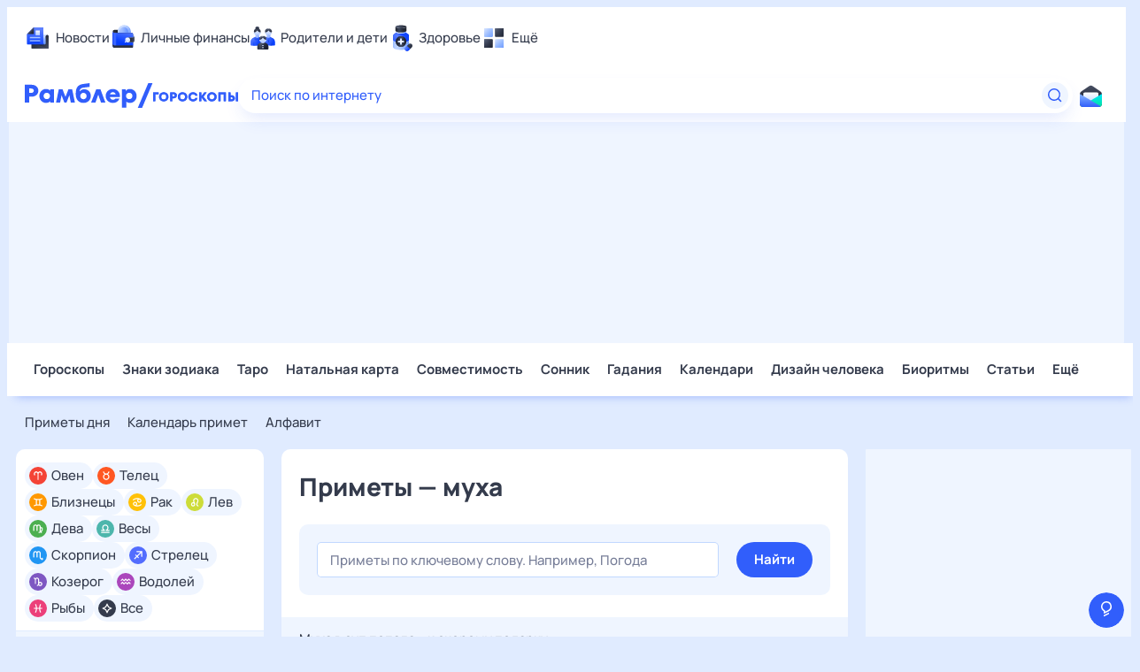

--- FILE ---
content_type: text/html; charset=utf-8
request_url: https://horoscopes.rambler.ru/primety/word/muha/
body_size: 20931
content:
<!doctype html><html lang="ru"><head><meta charset="UTF-8"><meta http-equiv="X-UA-Compatible" content="IE=edge"><meta name="viewport" content="width=device-width, initial-scale=1" /><meta name="google-site-verification" content="gCUlc75xaB8fn5MS524-Np496euN9aiV0FI4pS12R6A" /><script>window.CAPIRS_CONFIG = window.CAPIRS_CONFIG || {};window.CAPIRS_CONFIG.RESET_SYNC_BANNERS_STATE_ON_HISTORY_CHANGE = false;window.CAPIRS_CONFIG.COLLECT_ANALITYCS_ON_HISTORY_CHANGE = false;window.CAPIRS_CONFIG.REMOVE_ADVERTISING_BY_SUBSCRIPTION = true;</script><script type='text/javascript' src='//ssp.rambler.ru/capirs_async.js' async></script><link data-chunk="desktop" rel="preload" as="style" href="/ts-static/css/desktop.f03b345b.css"><link data-chunk="desktop" rel="preload" as="style" href="/ts-static/css/desktop.vendors.399b5c72.css"><link data-chunk="desktop" rel="preload" as="style" href="/ts-static/css/desktop.rc.f1662dfd.css"><link data-chunk="desktop" rel="preload" as="script" href="/ts-static/js/bundle.desktop.sentry.a45a3477.js"><link data-chunk="desktop" rel="preload" as="script" href="/ts-static/js/bundle.desktop.date.b6b9424d.js"><link data-chunk="desktop" rel="preload" as="script" href="/ts-static/js/bundle.desktop.rc.796bee9e.js"><link data-chunk="desktop" rel="preload" as="script" href="/ts-static/js/bundle.desktop.react.12418436.js"><link data-chunk="desktop" rel="preload" as="script" href="/ts-static/js/bundle.desktop.lodash.45ba04bf.js"><link data-chunk="desktop" rel="preload" as="script" href="/ts-static/js/bundle.desktop.router.b940fc4d.js"><link data-chunk="desktop" rel="preload" as="script" href="/ts-static/js/bundle.desktop.loadable.cd280783.js"><link data-chunk="desktop" rel="preload" as="script" href="/ts-static/js/bundle.desktop.vendors.34853c6f.js"><link data-chunk="desktop" rel="preload" as="script" href="/ts-static/js/bundle.desktop.8996fd21.js"><link rel="preload" href="https://static.rambler.ru/fonts/Manrope/regular.woff2" as="font" type="font/woff" crossorigin><link rel="preload" href="https://static.rambler.ru/fonts/Manrope/medium.woff2" as="font" type="font/woff" crossorigin><link rel="preload" href="https://static.rambler.ru/fonts/Manrope/semibold.woff2" as="font" type="font/woff" crossorigin><link rel="preload" href="https://static.rambler.ru/fonts/Manrope/bold.woff2" as="font" type="font/woff" crossorigin><link rel="preload" href="https://static.rambler.ru/fonts/Manrope/extrabold.woff2" as="font" type="font/woff" crossorigin><link rel="preload" href="/ts-static/css/desktop.rc.f1662dfd.css" as="style"><link rel="stylesheet" href="/ts-static/css/desktop.rc.f1662dfd.css"><link rel="preload" href="/ts-static/css/desktop.vendors.399b5c72.css" as="style"><link rel="stylesheet" href="/ts-static/css/desktop.vendors.399b5c72.css"><link rel="preload" href="/ts-static/css/desktop.f03b345b.css" as="style"><link rel="stylesheet" href="/ts-static/css/desktop.f03b345b.css"><link rel="preload" href="//ssp.rambler.ru/capirs_async.js" as="script"><title data-react-helmet="true">Приметы про муху – Рамблер/гороскопы</title><meta data-react-helmet="true" name="keywords" content="приметы про муху, суеверия про муху"/><meta data-react-helmet="true" name="description" content="Хорошие и плохие приметы и суеверия про муху – к чему происходят события и значение знаков судьбы"/><meta data-react-helmet="true" property="og:site_name" content="Рамблер/гороскопы"/><meta data-react-helmet="true" property="og:title" content="Приметы про муху – Рамблер/гороскопы"/><meta data-react-helmet="true" property="og:url" content="https://horoscopes.rambler.ru/primety/word/muha/"/><meta data-react-helmet="true" property="og:type" content="website"/><meta data-react-helmet="true" property="og:locale" content="ru_RU"/><meta data-react-helmet="true" property="og:description" content="Хорошие и плохие приметы и суеверия про муху – к чему происходят события и значение знаков судьбы"/><meta data-react-helmet="true" property="og:image" content="https://store.rambler.ru/horoscopes-prod/api/media/section/snippet/background/7a/05/7a05394fa5b975a762329724b41bf4a7.png"/><meta data-react-helmet="true" property="og:image:width" content="1200"/><meta data-react-helmet="true" property="og:image:height" content="630"/><meta data-react-helmet="true" property="vk:image" content="https://store.rambler.ru/horoscopes-prod/api/media/section/snippet/background/7a/05/7a05394fa5b975a762329724b41bf4a7.png"/><meta data-react-helmet="true" name="twitter:title" content="Приметы про муху – Рамблер/гороскопы"/><meta data-react-helmet="true" name="twitter:image" content="https://store.rambler.ru/horoscopes-prod/api/media/section/snippet/background/7a/05/7a05394fa5b975a762329724b41bf4a7.png"/><meta data-react-helmet="true" name="robots" content="all"/><meta data-react-helmet="true" name="yandex" content="all"/><meta data-react-helmet="true" name="referrer" content="no-referrer-when-downgrade"/><link data-react-helmet="true" rel="canonical" href="https://horoscopes.rambler.ru/primety/word/muha/"/><link rel="apple-touch-icon" sizes="76x76" href="/apple-touch-icon-76x76.png" /><link rel="apple-touch-icon" sizes="120x120" href="/apple-touch-icon-120x120.png" /><link rel="apple-touch-icon" sizes="152x152" href="/apple-touch-icon-152x152.png" /><link rel="apple-touch-icon" sizes="180x180" href="/apple-touch-icon-180x180.png" /><link rel="apple-touch-icon" href="/apple-touch-icon.png" /><link rel="icon" type="image/png" sizes="16x16" href="/favicon-16x16.png" /><link rel="icon" type="image/png" sizes="32x32" href="/favicon-32x32.png" /><link rel="icon" type="image/png" sizes="192x192" href="/favicon-192x192.png" /><link rel="manifest" href="/manifest-ts.json"><meta name="msapplication-TileColor" content="#ffffff" /><meta name="theme-color" content="#ffffff" /><script>window.yaContextCb = window.yaContextCb || []</script><script src="https://yandex.ru/ads/system/context.js" async></script></head><body class="ad_branding_site" data-cerber="horo-new"><div id="root"><div class="ad nav-ad textad" style="width:1px;height:1px;position:absolute;left:-100000px"></div><div class="ad ad-banner adbanner nav-ad pub_300x250 pub_300x250m pub_728x90 text-ad textAd text_ad text_ads text-ads text-ad-links" style="width:1px;height:1px;position:absolute;left:-100000px"></div><div class="j30he"><div class=""><div><div class=""><div id="hedux-579505504"></div></div></div></div></div><div class="xBKfv ad_branding_header"><header class="rc__3asvyx ad_branding_header"><div class="rc__215akj"><div class="rc__5fwmzw"></div></div><script type="application/ld+json">{"@context":"http://schema.org","@type":"ItemList","itemListElement":[{"@type":"SiteNavigationElement","position":1,"url":"https://news.rambler.ru/"},{"@type":"SiteNavigationElement","position":2,"url":"https://finance.rambler.ru/"},{"@type":"SiteNavigationElement","position":3,"url":"https://family.rambler.ru/"},{"@type":"SiteNavigationElement","position":4,"url":"https://doctor.rambler.ru/"},{"@type":"SiteNavigationElement","position":5,"url":"https://weekend.rambler.ru/"},{"@type":"SiteNavigationElement","position":6,"url":"https://www.rambler.ru/dom/"},{"@type":"SiteNavigationElement","position":7,"url":"https://sport.rambler.ru/"},{"@type":"SiteNavigationElement","position":8,"url":"https://www.rambler.ru/pro/"},{"@type":"SiteNavigationElement","position":9,"url":"https://auto.rambler.ru/"},{"@type":"SiteNavigationElement","position":10,"url":"https://sci.rambler.ru/"},{"@type":"SiteNavigationElement","position":11,"url":"https://life.rambler.ru/"},{"@type":"SiteNavigationElement","position":12,"url":"https://www.rambler.ru/eco/"},{"@type":"SiteNavigationElement","position":13,"url":"https://eda.rambler.ru/"},{"@type":"SiteNavigationElement","position":14,"url":"https://horoscopes.rambler.ru/"},{"@type":"SiteNavigationElement","position":15,"url":"https://mail.rambler.ru/"},{"@type":"SiteNavigationElement","position":16,"url":"https://r0.ru/"},{"@type":"SiteNavigationElement","position":17,"url":"https://weather.rambler.ru/"},{"@type":"SiteNavigationElement","position":18,"url":"https://tv.rambler.ru/"},{"@type":"SiteNavigationElement","position":19,"url":"https://help.rambler.ru/"}]}</script><div class="rc__6ajzxr rc-topline"><div class="rc__3yjsqa rc__5ggxap"><div class="rc__8wcknd rc__51k77w breakpoints"><nav class="rc__4jhd6r" role="menu"><ul class="rc__87za64"><li class="rc__84kpwh"><a class="rc__4jqs5s" href="https://news.rambler.ru/" data-cerber="topline::menu::news_link" tabindex="0" role="menuitem"><span class="rc__8cy3va rc__74fuu9"></span><span class="rc__jme3a3">Новости</span></a></li><li class="rc__84kpwh"><a class="rc__4jqs5s" href="https://finance.rambler.ru/" data-cerber="topline::menu::finance_link" tabindex="0" role="menuitem"><span class="rc__8cy3va rc__475a6x"></span><span class="rc__jme3a3">Личные финансы</span></a></li><li class="rc__84kpwh"><a class="rc__4jqs5s" href="https://family.rambler.ru/" data-cerber="topline::menu::family_link" tabindex="0" role="menuitem"><span class="rc__8cy3va rc__3ph95q"></span><span class="rc__jme3a3">Родители и дети</span></a></li><li class="rc__84kpwh"><a class="rc__4jqs5s" href="https://doctor.rambler.ru/" data-cerber="topline::menu::doctor_link" tabindex="0" role="menuitem"><span class="rc__8cy3va rc__8qz4sj"></span><span class="rc__jme3a3">Здоровье</span></a></li><li class="rc__84kpwh"><a class="rc__4jqs5s" href="https://www.rambler.ru/all" data-cerber="topline::menu::more_link" tabindex="-1" role="menuitem"><span class="rc__8cy3va rc__2bxhdu"></span><span class="rc__jme3a3">Ещё</span></a></li></ul><div class="rc__5anmk5"><div class="rc__ujw4dk"><ul class="rc__364bhv"><li><a class="rc__4jqs5s" href="https://weekend.rambler.ru/" data-cerber="topline::dropdown::weekend_link" tabindex="0" role="menuitem"><span class="rc__8cy3va rc__3tgcp9"></span><span class="rc__jme3a3">Развлечения и отдых</span></a></li><li><a class="rc__4jqs5s" href="https://www.rambler.ru/dom/" data-cerber="topline::dropdown::dom_link" tabindex="0" role="menuitem"><span class="rc__8cy3va rc__cn8dpf"></span><span class="rc__jme3a3">Дом и уют</span></a></li><li><a class="rc__4jqs5s" href="https://sport.rambler.ru/" data-cerber="topline::dropdown::sport_link" tabindex="0" role="menuitem"><span class="rc__8cy3va rc__8bk39f"></span><span class="rc__jme3a3">Спорт</span></a></li><li><a class="rc__4jqs5s" href="https://www.rambler.ru/pro/" data-cerber="topline::dropdown::pro_link" tabindex="0" role="menuitem"><span class="rc__8cy3va rc__7vnfy8"></span><span class="rc__jme3a3">Карьера</span></a></li><li><a class="rc__4jqs5s" href="https://auto.rambler.ru/" data-cerber="topline::dropdown::auto_link" tabindex="0" role="menuitem"><span class="rc__8cy3va rc__2wczpr"></span><span class="rc__jme3a3">Авто</span></a></li><li><a class="rc__4jqs5s" href="https://sci.rambler.ru/" data-cerber="topline::dropdown::sci_link" tabindex="0" role="menuitem"><span class="rc__8cy3va rc__81dzh1"></span><span class="rc__jme3a3">Технологии и тренды</span></a></li><li><a class="rc__4jqs5s" href="https://life.rambler.ru/" data-cerber="topline::dropdown::life_link" tabindex="0" role="menuitem"><span class="rc__8cy3va rc__31pwm5"></span><span class="rc__jme3a3">Жизненные ситуации</span></a></li><li><a class="rc__4jqs5s rc__5uku7g" href="https://www.rambler.ru/eco/" data-cerber="topline::dropdown::eco_link" tabindex="0" role="menuitem"><span class="rc__8cy3va rc__2pr69a"></span><span class="rc__jme3a3">Сберегаем вместе</span></a></li><li><a class="rc__4jqs5s" href="https://eda.rambler.ru/" data-cerber="topline::dropdown::eda_link" tabindex="0" role="menuitem"><span class="rc__8cy3va rc__6dqcda"></span><span class="rc__jme3a3">Еда</span></a></li><li><a class="rc__4jqs5s" href="https://horoscopes.rambler.ru/" data-cerber="topline::dropdown::horoscopes_link" tabindex="0" role="menuitem"><span class="rc__8cy3va rc__66mjxt"></span><span class="rc__jme3a3">Гороскопы</span></a></li></ul></div><div class="rc__6nme8z"><ul class="rc__364bhv"><li><a class="rc__4jqs5s" href="https://mail.rambler.ru/" data-cerber="topline::dropdown::mail_link" tabindex="0" role="menuitem"><span class="rc__8cy3va rc__79egbp"></span><span class="rc__jme3a3">Почта</span></a></li><li><a class="rc__4jqs5s" href="https://r0.ru/" data-cerber="topline::dropdown::search_link" tabindex="0" role="menuitem"><span class="rc__8cy3va rc__6vduyn"></span><span class="rc__jme3a3">Поиск</span></a></li><li><a class="rc__4jqs5s" href="https://weather.rambler.ru/" data-cerber="topline::dropdown::weather_link" tabindex="0" role="menuitem"><span class="rc__8cy3va rc__3drdas"></span><span class="rc__jme3a3">Погода</span></a></li><li><a class="rc__4jqs5s" href="https://tv.rambler.ru/" data-cerber="topline::dropdown::tv_link" tabindex="0" role="menuitem"><span class="rc__8cy3va rc__4ubdjp"></span><span class="rc__jme3a3">ТВ-программа</span></a></li></ul><ul class="rc__364bhv"><li><a class="rc__4jqs5s" href="https://help.rambler.ru/" data-cerber="topline::dropdown::help_link" tabindex="0" role="menuitem"><span class="rc__8cy3va rc__6355xf"></span><span class="rc__jme3a3">Помощь</span></a></li></ul></div></div></nav><div class="rc__4cfwtg rc__6wncmy rc__7dqqe9"><div class="j30he"><div class=""><div><div class=""><div id="hedux-579506534"></div></div></div></div></div></div><div class="rc__bwm8dr"></div></div></div></div><div class="rc__6mqu3t rc-header"><div class="rc__8wcknd rc__51k77w breakpoints"><div class="rc__7t272a rc__suhjmx"><a class="rc__5h5udh" href="https://www.rambler.ru/" title="Главная страница Рамблер" data-cerber="topline::logo::rambler"><span class="rc__8k27m3"></span></a><a class="rc__5h5udh" href="/" data-cerber="topline::logo::horoscopes"><span class="rc__36gd3d"></span></a></div><div class="rc__cduvpz rc__5xfz3h"><form class="rc__6x1w84" action="https://nova.rambler.ru/search" role="search" aria-label="Поиск по интернету"><label class="rc__4huwu7"><input class="rc__86etrn" type="text" name="query" autoComplete="off" autoCorrect="off" autoCapitalize="off" spellcheck="false" data-cerber="topline::search::input" value=""/><span class="rc__5bfz48">Поиск по интернету</span></label><button class="rc__3vg6ke rc__3hgafm" type="submit" aria-label="Найти" data-cerber="topline::search::search_button"><span class="rc__7c3w4t"><svg xmlns="http://www.w3.org/2000/svg" width="20" height="20" fill="none" class="rc__4sdj3f"><path fill="currentColor" fill-rule="evenodd" d="M0 20V0v20ZM20 0v20V0Zm-2.823 16.116-2.728-2.727a6.994 6.994 0 0 0 1.441-5.644c-.489-2.806-2.728-5.089-5.527-5.616a7.011 7.011 0 0 0-8.234 8.234c.527 2.799 2.81 5.038 5.616 5.527a6.994 6.994 0 0 0 5.644-1.441l2.727 2.728a.5.5 0 0 0 .707 0l.354-.354a.5.5 0 0 0 0-.707ZM9 3.5c3.033 0 5.5 2.467 5.5 5.5s-2.467 5.5-5.5 5.5A5.506 5.506 0 0 1 3.5 9c0-3.033 2.467-5.5 5.5-5.5Z" clip-rule="evenodd"></path></svg></span></button></form></div><div class="rc__56h59c"><a class="rc__29x3bb rc__2bcj7b" href="https://mail.rambler.ru/" title="Рамблер почта" target="_blank" rel="noopener" data-cerber="topline::mail_button::login"><span class="rc__4axx6f"><span class="rc__2pq3vx"></span></span></a></div></div></div></header></div><div class="billboard-wrapper"><div class="j30he a5nPI"><div class="_2KL96 Q1IMp Gmsp9 KRFPW"><div><div class=""><div id="hedux-579505414"></div></div></div></div></div></div><div class="j30he"><div class=""><div><div class=""><div id="hedux-579505488"></div></div></div></div></div><div itemscope="" itemType="http://schema.org/Article" class="YZbhE ad_branding_main"><div class="I3hgj"><div class="SPJbL menu-horizontal"><div class="hCh85"><div class="JM9oX"><a class="_7hb2Q" href="/" data-horo-new="primety_tag_page_content_page::top_menu::Гороскопы::not_current" icon="https://static.rambler.ru/icons/horoscope/topline/regular/horoscopes.svg" code="horoscope-main">Гороскопы</a><a class="_7hb2Q" href="/znaki-zodiaka/" data-horo-new="primety_tag_page_content_page::top_menu::Знаки зодиака::not_current" icon="https://static.rambler.ru/icons/horoscope/topline/regular/zodiac.svg" code="horoscope-description-main">Знаки зодиака</a><a class="_7hb2Q" href="/taro/" data-horo-new="primety_tag_page_content_page::top_menu::Таро::not_current" icon="https://static.rambler.ru/icons/horoscope/topline/regular/tarot.svg" code="fortune-taromain">Таро</a><a class="_7hb2Q" href="/natalnaya-karta/" data-horo-new="primety_tag_page_content_page::top_menu::Натальная карта::not_current" icon="https://static.rambler.ru/icons/horoscope/topline/regular/natalchart.svg" code="natal-chart-main">Натальная карта</a><a class="_7hb2Q" href="/sovmestimost-znakov-zodiaka/" data-horo-new="primety_tag_page_content_page::top_menu::Совместимость::not_current" icon="https://static.rambler.ru/icons/horoscope/topline/regular/compatibility.svg" code="/horoscope-compatibility-all|horoscope-compatibility-.+|horoscope-compatibility-woman-.+\/man-.+/g">Совместимость</a><a class="_7hb2Q" href="/dreams/" data-horo-new="primety_tag_page_content_page::top_menu::Сонник::not_current" icon="https://static.rambler.ru/icons/horoscope/topline/regular/dreams.svg" code="/dreams-main|dreams-word-.+/g">Сонник</a><a class="_7hb2Q" href="/gadanie-online/" data-horo-new="primety_tag_page_content_page::top_menu::Гадания::not_current" icon="https://static.rambler.ru/icons/horoscope/topline/regular/divination.svg" code="fortune-main">Гадания</a><a class="_7hb2Q" href="/moon/calendar/" data-horo-new="primety_tag_page_content_page::top_menu::Календари::not_current" icon="https://static.rambler.ru/icons/horoscope/topline/regular/calendar.svg" code="horo-calendars">Календари</a><a class="_7hb2Q" href="/dizain-cheloveka/" data-horo-new="primety_tag_page_content_page::top_menu::Дизайн человека::not_current" icon="https://static.rambler.ru/icons/horoscope/topline/regular/humandesign.svg" code="/humandesign-main|humandesign-result/g">Дизайн человека</a><a class="_7hb2Q" href="/personal/" data-horo-new="primety_tag_page_content_page::top_menu::Биоритмы::not_current" icon="https://static.rambler.ru/icons/horoscope/topline/regular/biorhythms.svg" code="/dashboard-main|dashboard-main-.+/g">Биоритмы</a><a class="_7hb2Q" href="/longread/" data-horo-new="primety_tag_page_content_page::top_menu::Статьи::not_current" icon="https://static.rambler.ru/icons/horoscope/topline/regular/articles.svg" code="articles-list">Статьи</a><div class="_2KZU8"><button type="button" class="_7hb2Q FwbdM" data-horo-new="primety_tag_page_content_page::top_menu::more::show">Ещё</button><div class="JOIYM"><a class="_7hb2Q OOmUN" href="/names/" data-horo-new="primety_tag_page_content_page::top_menu::Ещё_Имена::not_current" icon="https://static.rambler.ru/icons/horoscope/topline/regular/names.svg" code="/names-main|names-name-.+|names-patronymic-.+/g">Имена</a><a class="_7hb2Q VXsdX OOmUN" href="/primety/" data-horo-new="primety_tag_page_content_page::top_menu::Ещё_Приметы::current" icon="https://static.rambler.ru/icons/horoscope/topline/regular/omens.svg" code="/omens-main|omens-word-.+/g">Приметы</a><a class="_7hb2Q OOmUN" href="/chinese/" data-horo-new="primety_tag_page_content_page::top_menu::Ещё_Китайский гороскоп::not_current" icon="https://static.rambler.ru/icons/horoscope/topline/regular/chinese.svg" code="/chinese-description|chinese-forecast-.+\/(2021|2022)/g">Китайский гороскоп</a><a class="_7hb2Q OOmUN" href="/retrograde-mercury/" data-horo-new="primety_tag_page_content_page::top_menu::Ещё_Ретроградный Меркурий::not_current" icon="https://static.rambler.ru/icons/horoscope/topline/regular/retrograde.svg" code="retrograde-mercury">Ретроградный Меркурий</a><a class="_7hb2Q OOmUN" href="/news-letter/" data-horo-new="primety_tag_page_content_page::top_menu::Ещё_Почтовые рассылки::not_current" icon="https://static.rambler.ru/icons/horoscope/topline/regular/horoscopes.svg" code="mailing-main">Почтовые рассылки</a><div class="YZvZb"><a class="_7hb2Q OOmUN" href="/" data-horo-new="primety_tag_page_content_page::top_menu::Ещё_Мобильная версия::not_current" data-blocks="mobile">Мобильная версия</a><a class="_7hb2Q OOmUN" to="[object Object]" href="https://reklama.rambler.ru/sites/horoscopes/?about=1" data-horo-new="primety_tag_page_content_page::top_menu::Ещё_Реклама::not_current" target="_blank" data-blocks="adv">Реклама</a><a class="_7hb2Q OOmUN" to="[object Object]" href="https://help.rambler.ru/news/redakcionnaya_politika/1853/" data-horo-new="primety_tag_page_content_page::top_menu::Ещё_Редакционная политика::not_current" target="_blank" data-blocks="editorial">Редакционная политика</a><a class="_7hb2Q OOmUN" href="/editors/" data-horo-new="primety_tag_page_content_page::top_menu::Ещё_О проекте::not_current" data-blocks="about_project" code="/editors-main|editors-author-.+/g">О проекте</a><a class="_7hb2Q OOmUN" to="[object Object]" href="https://help.rambler.ru/feedback/horoscopes/" data-horo-new="primety_tag_page_content_page::top_menu::Ещё_Помощь::not_current" target="_blank" data-blocks="help">Помощь</a><span class="_7hb2Q _2Gx6m XxWvy">18+</span><div class="PqhPI">На информационном ресурсе применяются рекомендательные технологии в соответствии с <a href="https://help.rambler.ru/legal/2183/uslovia" target="_blank" class="AKqDa" rel="noopener noreferrer nofollow" data-horo-new="primety_tag_page_content_page::top_menu::Ещё_Правила::not_current">Правилами</a></div></div></div></div></div></div></div><div class="_0bw9P PdB6I"><div class="_5gV0B"><div class="SSOGG"><a class="_7hb2Q _2Gx6m" href="/primety/" data-horo-new="primety_tag_page_content_page::bottom_menu::Приметы дня::not_current" code="omens-main">Приметы дня</a><a class="_7hb2Q _2Gx6m" href="/primety/calendar/" data-horo-new="primety_tag_page_content_page::bottom_menu::Календарь примет::not_current" code="/omens-calendar|omens-month-.+|omens-date-.+/g">Календарь примет</a><a class="_7hb2Q _2Gx6m" href="/primety/letter/a/" data-horo-new="primety_tag_page_content_page::bottom_menu::Алфавит::not_current" code="/omens-letter-letter\/.+/g">Алфавит</a></div></div></div></div><div class="wVAVf top-part"><div class="_7GsYh c4PaQ"><div class="SoY92"><div class="DJvvF"><div class="z1LNu URBSj"><div class="a06sG"><svg class="JwflE" data-cy="bubble-all"><use xlink:href="#bubble-all"></use></svg><a data-horo-new="primety_tag_page_content_page::bubble_menu::Все::not_current" class="_4Pcbu _8ZcCi" href="/zodiac/general/all/today/">Все</a></div><span class="tiMBx"></span></div><div class="z1LNu rR4Nv"><div class="a06sG"><svg class="JwflE" data-cy="bubble-aries"><use xlink:href="#bubble-aries"></use></svg><a data-horo-new="primety_tag_page_content_page::bubble_menu::Овен::not_current" class="_4Pcbu _8ZcCi" href="/aries/">Овен</a></div><span class="tiMBx"></span></div><div class="z1LNu zoEPL"><div class="a06sG"><svg class="JwflE" data-cy="bubble-taurus"><use xlink:href="#bubble-taurus"></use></svg><a data-horo-new="primety_tag_page_content_page::bubble_menu::Телец::not_current" class="_4Pcbu _8ZcCi" href="/taurus/">Телец</a></div><span class="tiMBx"></span></div><div class="z1LNu wyu2x"><div class="a06sG"><svg class="JwflE" data-cy="bubble-gemini"><use xlink:href="#bubble-gemini"></use></svg><a data-horo-new="primety_tag_page_content_page::bubble_menu::Близнецы::not_current" class="_4Pcbu _8ZcCi" href="/gemini/">Близнецы</a></div><span class="tiMBx"></span></div><div class="z1LNu IUTUu"><div class="a06sG"><svg class="JwflE" data-cy="bubble-cancer"><use xlink:href="#bubble-cancer"></use></svg><a data-horo-new="primety_tag_page_content_page::bubble_menu::Рак::not_current" class="_4Pcbu _8ZcCi" href="/cancer/">Рак</a></div><span class="tiMBx"></span></div><div class="z1LNu wQLOA"><div class="a06sG"><svg class="JwflE" data-cy="bubble-leo"><use xlink:href="#bubble-leo"></use></svg><a data-horo-new="primety_tag_page_content_page::bubble_menu::Лев::not_current" class="_4Pcbu _8ZcCi" href="/leo/">Лев</a></div><span class="tiMBx"></span></div><div class="z1LNu XXEDm"><div class="a06sG"><svg class="JwflE" data-cy="bubble-virgo"><use xlink:href="#bubble-virgo"></use></svg><a data-horo-new="primety_tag_page_content_page::bubble_menu::Дева::not_current" class="_4Pcbu _8ZcCi" href="/virgo/">Дева</a></div><span class="tiMBx"></span></div><div class="z1LNu WFprm"><div class="a06sG"><svg class="JwflE" data-cy="bubble-libra"><use xlink:href="#bubble-libra"></use></svg><a data-horo-new="primety_tag_page_content_page::bubble_menu::Весы::not_current" class="_4Pcbu _8ZcCi" href="/libra/">Весы</a></div><span class="tiMBx"></span></div><div class="z1LNu LbTeW"><div class="a06sG"><svg class="JwflE" data-cy="bubble-scorpio"><use xlink:href="#bubble-scorpio"></use></svg><a data-horo-new="primety_tag_page_content_page::bubble_menu::Скорпион::not_current" class="_4Pcbu _8ZcCi" href="/scorpio/">Скорпион</a></div><span class="tiMBx"></span></div><div class="z1LNu ICXBy"><div class="a06sG"><svg class="JwflE" data-cy="bubble-sagittarius"><use xlink:href="#bubble-sagittarius"></use></svg><a data-horo-new="primety_tag_page_content_page::bubble_menu::Стрелец::not_current" class="_4Pcbu _8ZcCi" href="/sagittarius/">Стрелец</a></div><span class="tiMBx"></span></div><div class="z1LNu jQZIm"><div class="a06sG"><svg class="JwflE" data-cy="bubble-capricorn"><use xlink:href="#bubble-capricorn"></use></svg><a data-horo-new="primety_tag_page_content_page::bubble_menu::Козерог::not_current" class="_4Pcbu _8ZcCi" href="/capricorn/">Козерог</a></div><span class="tiMBx"></span></div><div class="z1LNu iPysJ"><div class="a06sG"><svg class="JwflE" data-cy="bubble-aquarius"><use xlink:href="#bubble-aquarius"></use></svg><a data-horo-new="primety_tag_page_content_page::bubble_menu::Водолей::not_current" class="_4Pcbu _8ZcCi" href="/aquarius/">Водолей</a></div><span class="tiMBx"></span></div><div class="z1LNu A72BX"><div class="a06sG"><svg class="JwflE" data-cy="bubble-pisces"><use xlink:href="#bubble-pisces"></use></svg><a data-horo-new="primety_tag_page_content_page::bubble_menu::Рыбы::not_current" class="_4Pcbu _8ZcCi" href="/pisces/">Рыбы</a></div><span class="tiMBx"></span></div></div></div></div><div class="NwrkV XqDDN xJZiP personal-account"><div class="grREZ"><button class="jRNX0" type="button"><span class="G01va hL3qI">Ваши данные для прогнозов</span><svg class="JWeXC" data-cy="arrow-down"><use xlink:href="#arrow-down"></use></svg></button><div class="_2w8Sl"><div class="BTlzD"><div class="EU6KE"><span class="TuOUs A3yqX">Дата рождения</span><div class="rc__22c2x2 qJxZF"><button class="rc__2fpp6y" type="button" tabindex="0" role="tooltip"><svg viewBox="0 0 20 20" fill="none" class="rc__8kggu9"><path fill="currentColor" d="M20 0v20V0ZM0 0v20V0Zm10 5C8.313 5 6.906 6.022 6.574 7.384A.5.5 0 0 0 7.061 8h.509a.504.504 0 0 0 .484-.339C8.265 7.005 9.071 6.5 10 6.5c1.084 0 2 .687 2 1.5 0 .448-.315.701-1.035 1.172-.596.39-1.373.898-1.629 1.794a.5.5 0 0 0 .482.634h.533c.199 0 .38-.118.458-.301.121-.284.434-.516.977-.872C12.51 9.954 13.5 9.305 13.5 8c0-1.657-1.567-3-3.5-3Zm0-3a8 8 0 1 0 0 16 8 8 0 0 0 0-16Zm0 1.5c3.584 0 6.5 2.916 6.5 6.5s-2.916 6.5-6.5 6.5A6.508 6.508 0 0 1 3.5 10c0-3.584 2.916-6.5 6.5-6.5Zm.9 9.6v.8a.5.5 0 0 1-.5.5h-.8a.5.5 0 0 1-.5-.5v-.8a.5.5 0 0 1 .5-.5h.8a.5.5 0 0 1 .5.5Z"></path></svg></button></div></div><div class="bUizY"><div class="rc__7717mh rc__5ztfmc rc__6ganxn RMwvx"><input spellcheck="false" name="date" data-horo-new="primety_tag_page_content_page::user_profile::birthday" class="rc__7zy89y" type="text" placeholder="Дата рождения" autoComplete="off" value=""/><button type="button" class="rc__7k9yds"><svg xmlns="http://www.w3.org/2000/svg" width="20" height="20" fill="currentColor"><path fill-rule="evenodd" d="M3.5 15.5h13V9h-13v6.5ZM17 3h-.5v4.5h-13v-3h1.25v1a.5.5 0 0 0 .5.5h.5a.5.5 0 0 0 .5-.5v-3a.5.5 0 0 0-.5-.5h-.5a.5.5 0 0 0-.5.5V3H3a1 1 0 0 0-1 1v12a1 1 0 0 0 1 1h14a1 1 0 0 0 1-1V4a1 1 0 0 0-1-1Zm-2.25-1h-.5a.5.5 0 0 0-.5.5V3h-6v1.5h6v1a.5.5 0 0 0 .5.5h.5a.5.5 0 0 0 .5-.5v-3a.5.5 0 0 0-.5-.5ZM0 20V0v20ZM20 0v20V0Z" clip-rule="evenodd"></path></svg></button></div></div></div><div class="BTlzD"><div class="EU6KE"><span class="TuOUs A3yqX">Время рождения</span><div class="rc__22c2x2 qJxZF"><button class="rc__2fpp6y" type="button" tabindex="0" role="tooltip"><svg viewBox="0 0 20 20" fill="none" class="rc__8kggu9"><path fill="currentColor" d="M20 0v20V0ZM0 0v20V0Zm10 5C8.313 5 6.906 6.022 6.574 7.384A.5.5 0 0 0 7.061 8h.509a.504.504 0 0 0 .484-.339C8.265 7.005 9.071 6.5 10 6.5c1.084 0 2 .687 2 1.5 0 .448-.315.701-1.035 1.172-.596.39-1.373.898-1.629 1.794a.5.5 0 0 0 .482.634h.533c.199 0 .38-.118.458-.301.121-.284.434-.516.977-.872C12.51 9.954 13.5 9.305 13.5 8c0-1.657-1.567-3-3.5-3Zm0-3a8 8 0 1 0 0 16 8 8 0 0 0 0-16Zm0 1.5c3.584 0 6.5 2.916 6.5 6.5s-2.916 6.5-6.5 6.5A6.508 6.508 0 0 1 3.5 10c0-3.584 2.916-6.5 6.5-6.5Zm.9 9.6v.8a.5.5 0 0 1-.5.5h-.8a.5.5 0 0 1-.5-.5v-.8a.5.5 0 0 1 .5-.5h.8a.5.5 0 0 1 .5.5Z"></path></svg></button></div></div><div class="yhnBo"><div class="rc__7717mh rc__5ztfmc rc__6ganxn RMwvx"><span class="rc__7k9yds"><svg xmlns="http://www.w3.org/2000/svg" width="20" height="20" fill="none"><path fill="currentColor" fill-rule="evenodd" d="M13.177 12.116 10.75 9.689V5.5a.5.5 0 0 0-.5-.5h-.5a.5.5 0 0 0-.5.5v4.396c0 .265.106.52.293.707l2.573 2.574a.502.502 0 0 0 .708 0l.353-.354a.5.5 0 0 0 0-.707ZM20 0v20V0ZM0 0v20V0Zm10 2a8 8 0 1 0 0 16 8 8 0 0 0 0-16Zm0 1.5c3.584 0 6.5 2.916 6.5 6.5s-2.916 6.5-6.5 6.5A6.508 6.508 0 0 1 3.5 10c0-3.584 2.916-6.5 6.5-6.5Z" clip-rule="evenodd"></path></svg></span><input spellcheck="false" name="time" data-horo-new="primety_tag_page_content_page::user_profile::time_of_birth" class="rc__7zy89y" type="text" placeholder="Время рождения" autoComplete="off" value=""/></div></div></div><div class="BTlzD"><div class="EU6KE"><span class="TuOUs A3yqX">Пол</span><div class="rc__22c2x2 qJxZF"><button class="rc__2fpp6y" type="button" tabindex="0" role="tooltip"><svg viewBox="0 0 20 20" fill="none" class="rc__8kggu9"><path fill="currentColor" d="M20 0v20V0ZM0 0v20V0Zm10 5C8.313 5 6.906 6.022 6.574 7.384A.5.5 0 0 0 7.061 8h.509a.504.504 0 0 0 .484-.339C8.265 7.005 9.071 6.5 10 6.5c1.084 0 2 .687 2 1.5 0 .448-.315.701-1.035 1.172-.596.39-1.373.898-1.629 1.794a.5.5 0 0 0 .482.634h.533c.199 0 .38-.118.458-.301.121-.284.434-.516.977-.872C12.51 9.954 13.5 9.305 13.5 8c0-1.657-1.567-3-3.5-3Zm0-3a8 8 0 1 0 0 16 8 8 0 0 0 0-16Zm0 1.5c3.584 0 6.5 2.916 6.5 6.5s-2.916 6.5-6.5 6.5A6.508 6.508 0 0 1 3.5 10c0-3.584 2.916-6.5 6.5-6.5Zm.9 9.6v.8a.5.5 0 0 1-.5.5h-.8a.5.5 0 0 1-.5-.5v-.8a.5.5 0 0 1 .5-.5h.8a.5.5 0 0 1 .5.5Z"></path></svg></button></div></div><div class="_4d6yh rc__RVCF2 rc__IRYUQ"><button class="rc__CyFQG" type="button" role="combobox" aria-expanded="false" aria-haspopup="listbox" tabindex="0" data-cerber="select::select_button">Пол не определён<svg xmlns="http://www.w3.org/2000/svg" width="20" height="20" fill="none" class="rc__jquAE"><path fill="currentColor" fill-rule="evenodd" d="M20 0v20V0zM0 0v20V0zm9.293 12.353-3.47-3.469a.5.5 0 0 1 0-.707l.354-.354a.5.5 0 0 1 .707 0L10 10.939l3.116-3.116a.5.5 0 0 1 .707 0l.354.354a.5.5 0 0 1 0 .707l-3.47 3.469a1 1 0 0 1-1.414 0z"></path></svg></button></div></div><button type="button" class="rc__IEemq rc__Hf-QO BpNXk" tabindex="0"><span class="rc__bRKOd">Сохранить</span></button></div></div></div></div><meta itemProp="name" content="Приметы про муху – Рамблер/гороскопы"/><meta itemProp="about" content="Гороскопы"/><div itemProp="publisher" itemscope="" itemType="https://schema.org/Organization"><div itemProp="logo" itemscope="" itemType="https://schema.org/ImageObject"><link itemProp="url" href="https://horoscopes.rambler.ru/logo.png"/><link itemProp="contentUrl" href="https://horoscopes.rambler.ru/logo.png"/><meta itemProp="width" content="386"/><meta itemProp="height" content="60"/></div><meta itemProp="name" content="Рамблер/гороскопы"/></div><div itemProp="author" itemscope="" itemType="https://schema.org/Organization"><div itemProp="logo" itemscope="" itemType="https://schema.org/ImageObject"><link itemProp="url" href="https://horoscopes.rambler.ru/logo.png"/><link itemProp="contentUrl" href="https://horoscopes.rambler.ru/logo.png"/><meta itemProp="width" content="386"/><meta itemProp="height" content="60"/></div><meta itemProp="name" content="Рамблер/гороскопы"/></div><meta itemProp="keywords" content="приметы про муху, суеверия про муху"/><meta itemProp="description" content="Хорошие и плохие приметы и суеверия про муху – к чему происходят события и значение знаков судьбы"/><meta itemProp="articleSection" content="Гороскопы"/><meta itemscope="" itemProp="mainEntityOfPage" itemType="https://schema.org/WebPage" itemID="https://horoscopes.rambler.ru/primety/word/muha/"/><meta itemProp="identifier" itemType="https://schema.org/Text" content="/primety/word/muha/"/><div itemProp="image" itemscope="" itemType="https://schema.org/ImageObject"><link itemProp="url" href="https://store.rambler.ru/horoscopes-prod/api/media/section/snippet/background/7a/05/7a05394fa5b975a762329724b41bf4a7.png?img-format=auto&amp;img-1-filter=sharpen&amp;img-2-resize=width:1280,height:1280,fit:cover"/><link itemProp="contentUrl" href="https://store.rambler.ru/horoscopes-prod/api/media/section/snippet/background/7a/05/7a05394fa5b975a762329724b41bf4a7.png?img-format=auto&amp;img-1-filter=sharpen&amp;img-2-resize=width:1280,height:1280,fit:cover"/><meta itemProp="width" content="1280"/><meta itemProp="height" content="1280"/></div><div itemProp="image" itemscope="" itemType="https://schema.org/ImageObject"><link itemProp="url" href="https://store.rambler.ru/horoscopes-prod/api/media/section/snippet/background/7a/05/7a05394fa5b975a762329724b41bf4a7.png?img-format=auto&amp;img-1-filter=sharpen&amp;img-2-resize=width:1280,height:960,fit:cover"/><link itemProp="contentUrl" href="https://store.rambler.ru/horoscopes-prod/api/media/section/snippet/background/7a/05/7a05394fa5b975a762329724b41bf4a7.png?img-format=auto&amp;img-1-filter=sharpen&amp;img-2-resize=width:1280,height:960,fit:cover"/><meta itemProp="width" content="1280"/><meta itemProp="height" content="960"/></div><div itemProp="image" itemscope="" itemType="https://schema.org/ImageObject"><link itemProp="url" href="https://store.rambler.ru/horoscopes-prod/api/media/section/snippet/background/7a/05/7a05394fa5b975a762329724b41bf4a7.png?img-format=auto&amp;img-1-filter=sharpen&amp;img-2-resize=width:1280,height:720,fit:cover"/><link itemProp="contentUrl" href="https://store.rambler.ru/horoscopes-prod/api/media/section/snippet/background/7a/05/7a05394fa5b975a762329724b41bf4a7.png?img-format=auto&amp;img-1-filter=sharpen&amp;img-2-resize=width:1280,height:720,fit:cover"/><meta itemProp="width" content="1280"/><meta itemProp="height" content="720"/></div><meta itemProp="datePublished" content="2026-01-28T00:00:00+03:00"/><meta itemProp="dateModified" content="2026-01-28T00:00:00+03:00"/><div class="MPTYH"><div class="_0okXg"><div class="_7GsYh"><div class="SoY92"><div class="DJvvF"><div class="z1LNu URBSj"><div class="a06sG"><svg class="JwflE" data-cy="bubble-all"><use xlink:href="#bubble-all"></use></svg><a data-horo-new="primety_tag_page_content_page::bubble_menu::Все::not_current" class="_4Pcbu _8ZcCi" href="/zodiac/general/all/today/">Все</a></div><span class="tiMBx"></span></div><div class="z1LNu rR4Nv"><div class="a06sG"><svg class="JwflE" data-cy="bubble-aries"><use xlink:href="#bubble-aries"></use></svg><a data-horo-new="primety_tag_page_content_page::bubble_menu::Овен::not_current" class="_4Pcbu _8ZcCi" href="/aries/">Овен</a></div><span class="tiMBx"></span></div><div class="z1LNu zoEPL"><div class="a06sG"><svg class="JwflE" data-cy="bubble-taurus"><use xlink:href="#bubble-taurus"></use></svg><a data-horo-new="primety_tag_page_content_page::bubble_menu::Телец::not_current" class="_4Pcbu _8ZcCi" href="/taurus/">Телец</a></div><span class="tiMBx"></span></div><div class="z1LNu wyu2x"><div class="a06sG"><svg class="JwflE" data-cy="bubble-gemini"><use xlink:href="#bubble-gemini"></use></svg><a data-horo-new="primety_tag_page_content_page::bubble_menu::Близнецы::not_current" class="_4Pcbu _8ZcCi" href="/gemini/">Близнецы</a></div><span class="tiMBx"></span></div><div class="z1LNu IUTUu"><div class="a06sG"><svg class="JwflE" data-cy="bubble-cancer"><use xlink:href="#bubble-cancer"></use></svg><a data-horo-new="primety_tag_page_content_page::bubble_menu::Рак::not_current" class="_4Pcbu _8ZcCi" href="/cancer/">Рак</a></div><span class="tiMBx"></span></div><div class="z1LNu wQLOA"><div class="a06sG"><svg class="JwflE" data-cy="bubble-leo"><use xlink:href="#bubble-leo"></use></svg><a data-horo-new="primety_tag_page_content_page::bubble_menu::Лев::not_current" class="_4Pcbu _8ZcCi" href="/leo/">Лев</a></div><span class="tiMBx"></span></div><div class="z1LNu XXEDm"><div class="a06sG"><svg class="JwflE" data-cy="bubble-virgo"><use xlink:href="#bubble-virgo"></use></svg><a data-horo-new="primety_tag_page_content_page::bubble_menu::Дева::not_current" class="_4Pcbu _8ZcCi" href="/virgo/">Дева</a></div><span class="tiMBx"></span></div><div class="z1LNu WFprm"><div class="a06sG"><svg class="JwflE" data-cy="bubble-libra"><use xlink:href="#bubble-libra"></use></svg><a data-horo-new="primety_tag_page_content_page::bubble_menu::Весы::not_current" class="_4Pcbu _8ZcCi" href="/libra/">Весы</a></div><span class="tiMBx"></span></div><div class="z1LNu LbTeW"><div class="a06sG"><svg class="JwflE" data-cy="bubble-scorpio"><use xlink:href="#bubble-scorpio"></use></svg><a data-horo-new="primety_tag_page_content_page::bubble_menu::Скорпион::not_current" class="_4Pcbu _8ZcCi" href="/scorpio/">Скорпион</a></div><span class="tiMBx"></span></div><div class="z1LNu ICXBy"><div class="a06sG"><svg class="JwflE" data-cy="bubble-sagittarius"><use xlink:href="#bubble-sagittarius"></use></svg><a data-horo-new="primety_tag_page_content_page::bubble_menu::Стрелец::not_current" class="_4Pcbu _8ZcCi" href="/sagittarius/">Стрелец</a></div><span class="tiMBx"></span></div><div class="z1LNu jQZIm"><div class="a06sG"><svg class="JwflE" data-cy="bubble-capricorn"><use xlink:href="#bubble-capricorn"></use></svg><a data-horo-new="primety_tag_page_content_page::bubble_menu::Козерог::not_current" class="_4Pcbu _8ZcCi" href="/capricorn/">Козерог</a></div><span class="tiMBx"></span></div><div class="z1LNu iPysJ"><div class="a06sG"><svg class="JwflE" data-cy="bubble-aquarius"><use xlink:href="#bubble-aquarius"></use></svg><a data-horo-new="primety_tag_page_content_page::bubble_menu::Водолей::not_current" class="_4Pcbu _8ZcCi" href="/aquarius/">Водолей</a></div><span class="tiMBx"></span></div><div class="z1LNu A72BX"><div class="a06sG"><svg class="JwflE" data-cy="bubble-pisces"><use xlink:href="#bubble-pisces"></use></svg><a data-horo-new="primety_tag_page_content_page::bubble_menu::Рыбы::not_current" class="_4Pcbu _8ZcCi" href="/pisces/">Рыбы</a></div><span class="tiMBx"></span></div></div></div></div><div class="NwrkV TbxbX sNFiH personal-account"><div class="grREZ"><button class="jRNX0" type="button"><span class="G01va hL3qI">Ваши данные для прогнозов</span><svg class="JWeXC" data-cy="arrow-down"><use xlink:href="#arrow-down"></use></svg></button><div class="_2w8Sl"><div class="BTlzD"><div class="EU6KE"><span class="TuOUs A3yqX">Дата рождения</span><div class="rc__22c2x2 qJxZF"><button class="rc__2fpp6y" type="button" tabindex="0" role="tooltip"><svg viewBox="0 0 20 20" fill="none" class="rc__8kggu9"><path fill="currentColor" d="M20 0v20V0ZM0 0v20V0Zm10 5C8.313 5 6.906 6.022 6.574 7.384A.5.5 0 0 0 7.061 8h.509a.504.504 0 0 0 .484-.339C8.265 7.005 9.071 6.5 10 6.5c1.084 0 2 .687 2 1.5 0 .448-.315.701-1.035 1.172-.596.39-1.373.898-1.629 1.794a.5.5 0 0 0 .482.634h.533c.199 0 .38-.118.458-.301.121-.284.434-.516.977-.872C12.51 9.954 13.5 9.305 13.5 8c0-1.657-1.567-3-3.5-3Zm0-3a8 8 0 1 0 0 16 8 8 0 0 0 0-16Zm0 1.5c3.584 0 6.5 2.916 6.5 6.5s-2.916 6.5-6.5 6.5A6.508 6.508 0 0 1 3.5 10c0-3.584 2.916-6.5 6.5-6.5Zm.9 9.6v.8a.5.5 0 0 1-.5.5h-.8a.5.5 0 0 1-.5-.5v-.8a.5.5 0 0 1 .5-.5h.8a.5.5 0 0 1 .5.5Z"></path></svg></button></div></div><div class="bUizY"><div class="rc__7717mh rc__5ztfmc rc__6ganxn RMwvx"><input spellcheck="false" name="date" data-horo-new="primety_tag_page_content_page::user_profile::birthday" class="rc__7zy89y" type="text" placeholder="Дата рождения" autoComplete="off" value=""/><button type="button" class="rc__7k9yds"><svg xmlns="http://www.w3.org/2000/svg" width="20" height="20" fill="currentColor"><path fill-rule="evenodd" d="M3.5 15.5h13V9h-13v6.5ZM17 3h-.5v4.5h-13v-3h1.25v1a.5.5 0 0 0 .5.5h.5a.5.5 0 0 0 .5-.5v-3a.5.5 0 0 0-.5-.5h-.5a.5.5 0 0 0-.5.5V3H3a1 1 0 0 0-1 1v12a1 1 0 0 0 1 1h14a1 1 0 0 0 1-1V4a1 1 0 0 0-1-1Zm-2.25-1h-.5a.5.5 0 0 0-.5.5V3h-6v1.5h6v1a.5.5 0 0 0 .5.5h.5a.5.5 0 0 0 .5-.5v-3a.5.5 0 0 0-.5-.5ZM0 20V0v20ZM20 0v20V0Z" clip-rule="evenodd"></path></svg></button></div></div></div><div class="BTlzD"><div class="EU6KE"><span class="TuOUs A3yqX">Время рождения</span><div class="rc__22c2x2 qJxZF"><button class="rc__2fpp6y" type="button" tabindex="0" role="tooltip"><svg viewBox="0 0 20 20" fill="none" class="rc__8kggu9"><path fill="currentColor" d="M20 0v20V0ZM0 0v20V0Zm10 5C8.313 5 6.906 6.022 6.574 7.384A.5.5 0 0 0 7.061 8h.509a.504.504 0 0 0 .484-.339C8.265 7.005 9.071 6.5 10 6.5c1.084 0 2 .687 2 1.5 0 .448-.315.701-1.035 1.172-.596.39-1.373.898-1.629 1.794a.5.5 0 0 0 .482.634h.533c.199 0 .38-.118.458-.301.121-.284.434-.516.977-.872C12.51 9.954 13.5 9.305 13.5 8c0-1.657-1.567-3-3.5-3Zm0-3a8 8 0 1 0 0 16 8 8 0 0 0 0-16Zm0 1.5c3.584 0 6.5 2.916 6.5 6.5s-2.916 6.5-6.5 6.5A6.508 6.508 0 0 1 3.5 10c0-3.584 2.916-6.5 6.5-6.5Zm.9 9.6v.8a.5.5 0 0 1-.5.5h-.8a.5.5 0 0 1-.5-.5v-.8a.5.5 0 0 1 .5-.5h.8a.5.5 0 0 1 .5.5Z"></path></svg></button></div></div><div class="yhnBo"><div class="rc__7717mh rc__5ztfmc rc__6ganxn RMwvx"><span class="rc__7k9yds"><svg xmlns="http://www.w3.org/2000/svg" width="20" height="20" fill="none"><path fill="currentColor" fill-rule="evenodd" d="M13.177 12.116 10.75 9.689V5.5a.5.5 0 0 0-.5-.5h-.5a.5.5 0 0 0-.5.5v4.396c0 .265.106.52.293.707l2.573 2.574a.502.502 0 0 0 .708 0l.353-.354a.5.5 0 0 0 0-.707ZM20 0v20V0ZM0 0v20V0Zm10 2a8 8 0 1 0 0 16 8 8 0 0 0 0-16Zm0 1.5c3.584 0 6.5 2.916 6.5 6.5s-2.916 6.5-6.5 6.5A6.508 6.508 0 0 1 3.5 10c0-3.584 2.916-6.5 6.5-6.5Z" clip-rule="evenodd"></path></svg></span><input spellcheck="false" name="time" data-horo-new="primety_tag_page_content_page::user_profile::time_of_birth" class="rc__7zy89y" type="text" placeholder="Время рождения" autoComplete="off" value=""/></div></div></div><div class="BTlzD"><div class="EU6KE"><span class="TuOUs A3yqX">Пол</span><div class="rc__22c2x2 qJxZF"><button class="rc__2fpp6y" type="button" tabindex="0" role="tooltip"><svg viewBox="0 0 20 20" fill="none" class="rc__8kggu9"><path fill="currentColor" d="M20 0v20V0ZM0 0v20V0Zm10 5C8.313 5 6.906 6.022 6.574 7.384A.5.5 0 0 0 7.061 8h.509a.504.504 0 0 0 .484-.339C8.265 7.005 9.071 6.5 10 6.5c1.084 0 2 .687 2 1.5 0 .448-.315.701-1.035 1.172-.596.39-1.373.898-1.629 1.794a.5.5 0 0 0 .482.634h.533c.199 0 .38-.118.458-.301.121-.284.434-.516.977-.872C12.51 9.954 13.5 9.305 13.5 8c0-1.657-1.567-3-3.5-3Zm0-3a8 8 0 1 0 0 16 8 8 0 0 0 0-16Zm0 1.5c3.584 0 6.5 2.916 6.5 6.5s-2.916 6.5-6.5 6.5A6.508 6.508 0 0 1 3.5 10c0-3.584 2.916-6.5 6.5-6.5Zm.9 9.6v.8a.5.5 0 0 1-.5.5h-.8a.5.5 0 0 1-.5-.5v-.8a.5.5 0 0 1 .5-.5h.8a.5.5 0 0 1 .5.5Z"></path></svg></button></div></div><div class="_4d6yh rc__RVCF2 rc__IRYUQ"><button class="rc__CyFQG" type="button" role="combobox" aria-expanded="false" aria-haspopup="listbox" tabindex="0" data-cerber="select::select_button">Пол не определён<svg xmlns="http://www.w3.org/2000/svg" width="20" height="20" fill="none" class="rc__jquAE"><path fill="currentColor" fill-rule="evenodd" d="M20 0v20V0zM0 0v20V0zm9.293 12.353-3.47-3.469a.5.5 0 0 1 0-.707l.354-.354a.5.5 0 0 1 .707 0L10 10.939l3.116-3.116a.5.5 0 0 1 .707 0l.354.354a.5.5 0 0 1 0 .707l-3.47 3.469a1 1 0 0 1-1.414 0z"></path></svg></button></div></div><button type="button" class="rc__IEemq rc__Hf-QO BpNXk" tabindex="0"><span class="rc__bRKOd">Сохранить</span></button></div></div></div><div id="rambler-info-banner-container:Ralm:" class="dJaKJ"><rambler-info-banner banner-id="4ad6e32b-7164-417d-a352-ed39ec9d515a" section="sandbox" small="true"></rambler-info-banner></div></div><div class="SsSVi"><div class="s3eUP g29G6"><div class="_46PkT b8ZdI proZR uKLHi pgmgW"><div class=""><h1 class="EgRUi SPKQy OwVia kn4Tl" data-text="приметы — муха" itemProp="headline">Приметы — муха</h1></div></div><div class="PJhOv Xl7gx oZTXJ _0LPNp kGZPM"><div class="rc__-wgyQ rc__tFCmd rc__j3Qje rc__2OcgL _5dfSA"><form class="rc__u-8cE" role="search" aria-label="Приметы по ключевому слову. Например, Погода" action=""><input class="rc__gH-ip rc__nxGmT" type="text" name="query" placeholder="Приметы по ключевому слову. Например, Погода" autoComplete="off" autoCorrect="off" autoCapitalize="off" spellcheck="false" value=""/><button class="rc__SPvQA rc__hh65y" type="submit" aria-label="Найти" data-cerber="search_form::search_button"><svg xmlns="http://www.w3.org/2000/svg" width="20" height="20" fill="none" class="rc__dwULM"><path fill="currentColor" fill-rule="evenodd" d="M0 20V0v20ZM20 0v20V0Zm-2.823 16.116-2.728-2.727a6.994 6.994 0 0 0 1.441-5.644c-.489-2.806-2.728-5.089-5.527-5.616a7.011 7.011 0 0 0-8.234 8.234c.527 2.799 2.81 5.038 5.616 5.527a6.994 6.994 0 0 0 5.644-1.441l2.727 2.728a.5.5 0 0 0 .707 0l.354-.354a.5.5 0 0 0 0-.707ZM9 3.5c3.033 0 5.5 2.467 5.5 5.5s-2.467 5.5-5.5 5.5A5.506 5.506 0 0 1 3.5 9c0-3.033 2.467-5.5 5.5-5.5Z" clip-rule="evenodd"></path></svg></button></form></div><button data-horo-new="primety_tag_page_content_page::content_card::page1_card1::form::search_primety::result_button" type="button" class="rc__IEemq rc__Hf-QO oLRiE" tabindex="0"><span class="rc__bRKOd">Найти</span></button></div><div class="s3eUP g29G6 _9DeSC iqr9T"><div class="xcQ5W ZbxbU"><ul class="ntwAE ZbxbU"><li class="_4Pcbu OYUkD If9m4">Муха в суп попала – к скорому подарку.</li></ul></div></div><div class="s3eUP g29G6 _9DeSC iqr9T"><h2 class="h7yAL SPKQy OwVia kGiQf fpF4S" data-text="приметы на среду">Приметы на среду</h2><div class="xcQ5W ZbxbU"><ul class="ntwAE ZbxbU"><li class="_4Pcbu OYUkD If9m4">В среду не следует переезжать на новую квартиру: долго там жить не будешь.</li><li class="_4Pcbu OYUkD If9m4">В среду - нельзя начинать новое дело.</li><li class="_4Pcbu OYUkD If9m4">Чихнешь в среду натощак - к вестям.</li></ul><a data-horo-new="primety_tag_page_content_page::content_card::page1_card1::primety_with_button::button_click" class="rc__IEemq rc__Hf-QO diEhS Kp3Wr" href="/primety/word/sreda/" tabindex="0"><span class="rc__bRKOd">Все приметы на среду</span></a></div></div><div class="s3eUP g29G6 _9DeSC iqr9T"><div class="klnlO"><h2 class="h7yAL ypIrc">Популярные приметы</h2><div class="Y6ohF A04XG" style="height:140px"><a class="_4Pcbu pdyQT fT9SN TYa6Q" data-horo-new="primety_tag_page_content_page::content_card::page1_card1::bubble::/primety/word/koshka/" href="/primety/word/koshka/">кошка</a><a class="_4Pcbu pdyQT fT9SN TYa6Q" data-horo-new="primety_tag_page_content_page::content_card::page1_card1::bubble::/primety/word/siniqa/" href="/primety/word/siniqa/">синица</a><a class="_4Pcbu pdyQT fT9SN TYa6Q" data-horo-new="primety_tag_page_content_page::content_card::page1_card1::bubble::/primety/word/pauk/" href="/primety/word/pauk/">паук</a><a class="_4Pcbu pdyQT fT9SN TYa6Q" data-horo-new="primety_tag_page_content_page::content_card::page1_card1::bubble::/primety/word/dengi/" href="/primety/word/dengi/">деньги</a><a class="_4Pcbu pdyQT fT9SN TYa6Q" data-horo-new="primety_tag_page_content_page::content_card::page1_card1::bubble::/primety/word/sobaka/" href="/primety/word/sobaka/">собака</a><a class="_4Pcbu pdyQT fT9SN TYa6Q" data-horo-new="primety_tag_page_content_page::content_card::page1_card1::bubble::/primety/word/voda/" href="/primety/word/voda/">вода</a><a class="_4Pcbu pdyQT fT9SN TYa6Q" data-horo-new="primety_tag_page_content_page::content_card::page1_card1::bubble::/primety/word/pogoda/" href="/primety/word/pogoda/">погода</a><a class="_4Pcbu pdyQT fT9SN TYa6Q" data-horo-new="primety_tag_page_content_page::content_card::page1_card1::bubble::/primety/word/zerkalo/" href="/primety/word/zerkalo/">зеркало</a><a class="_4Pcbu pdyQT fT9SN TYa6Q" data-horo-new="primety_tag_page_content_page::content_card::page1_card1::bubble::/primety/word/pyatnica/" href="/primety/word/pyatnica/">пятница</a><a class="_4Pcbu pdyQT fT9SN TYa6Q" data-horo-new="primety_tag_page_content_page::content_card::page1_card1::bubble::/primety/word/babochka/" href="/primety/word/babochka/">бабочка</a><a class="_4Pcbu pdyQT fT9SN TYa6Q" data-horo-new="primety_tag_page_content_page::content_card::page1_card1::bubble::/primety/word/kolco/" href="/primety/word/kolco/">кольцо</a><a class="_4Pcbu pdyQT fT9SN TYa6Q" data-horo-new="primety_tag_page_content_page::content_card::page1_card1::bubble::/primety/word/ptici/" href="/primety/word/ptici/">птицы</a><a class="_4Pcbu pdyQT fT9SN TYa6Q" data-horo-new="primety_tag_page_content_page::content_card::page1_card1::bubble::/primety/word/vtornik/" href="/primety/word/vtornik/">вторник</a><a class="_4Pcbu pdyQT fT9SN TYa6Q" data-horo-new="primety_tag_page_content_page::content_card::page1_card1::bubble::/primety/word/nozh/" href="/primety/word/nozh/">нож</a><a class="_4Pcbu pdyQT fT9SN TYa6Q" data-horo-new="primety_tag_page_content_page::content_card::page1_card1::bubble::/primety/word/sreda/" href="/primety/word/sreda/">среда</a><a class="_4Pcbu pdyQT fT9SN TYa6Q" data-horo-new="primety_tag_page_content_page::content_card::page1_card1::bubble::/primety/word/lubov/" href="/primety/word/lubov/">любовь</a><a class="_4Pcbu pdyQT fT9SN TYa6Q" data-horo-new="primety_tag_page_content_page::content_card::page1_card1::bubble::/primety/word/belka/" href="/primety/word/belka/">белка</a><a class="_4Pcbu pdyQT fT9SN TYa6Q" data-horo-new="primety_tag_page_content_page::content_card::page1_card1::bubble::/primety/word/chasy/" href="/primety/word/chasy/">часы</a><a class="_4Pcbu pdyQT fT9SN TYa6Q" data-horo-new="primety_tag_page_content_page::content_card::page1_card1::bubble::/primety/word/soroka/" href="/primety/word/soroka/">сорока</a><a class="_4Pcbu pdyQT fT9SN TYa6Q" data-horo-new="primety_tag_page_content_page::content_card::page1_card1::bubble::/primety/word/subbota/" href="/primety/word/subbota/">суббота</a><a class="_4Pcbu pdyQT fT9SN TYa6Q" data-horo-new="primety_tag_page_content_page::content_card::page1_card1::bubble::/primety/word/chetverg/" href="/primety/word/chetverg/">четверг</a><a class="_4Pcbu pdyQT fT9SN TYa6Q" data-horo-new="primety_tag_page_content_page::content_card::page1_card1::bubble::/primety/word/glaz/" href="/primety/word/glaz/">глаз</a><a class="_4Pcbu pdyQT fT9SN TYa6Q" data-horo-new="primety_tag_page_content_page::content_card::page1_card1::bubble::/primety/word/posuda/" href="/primety/word/posuda/">посуда</a><a class="_4Pcbu pdyQT fT9SN TYa6Q" data-horo-new="primety_tag_page_content_page::content_card::page1_card1::bubble::/primety/word/nos/" href="/primety/word/nos/">нос</a><a class="_4Pcbu pdyQT fT9SN TYa6Q" data-horo-new="primety_tag_page_content_page::content_card::page1_card1::bubble::/primety/word/ponedelnik/" href="/primety/word/ponedelnik/">понедельник</a><a class="_4Pcbu pdyQT fT9SN TYa6Q" data-horo-new="primety_tag_page_content_page::content_card::page1_card1::bubble::/primety/word/voskresene/" href="/primety/word/voskresene/">воскресенье</a><a class="_4Pcbu pdyQT fT9SN TYa6Q" data-horo-new="primety_tag_page_content_page::content_card::page1_card1::bubble::/primety/word/sol/" href="/primety/word/sol/">соль</a><a class="_4Pcbu pdyQT fT9SN TYa6Q" data-horo-new="primety_tag_page_content_page::content_card::page1_card1::bubble::/primety/word/uho/" href="/primety/word/uho/">ухо</a><a class="_4Pcbu pdyQT fT9SN TYa6Q" data-horo-new="primety_tag_page_content_page::content_card::page1_card1::bubble::/primety/word/dozhd/" href="/primety/word/dozhd/">дождь</a><a class="_4Pcbu pdyQT fT9SN TYa6Q" data-horo-new="primety_tag_page_content_page::content_card::page1_card1::bubble::/primety/word/svadba/" href="/primety/word/svadba/">свадьба</a><a class="_4Pcbu pdyQT fT9SN TYa6Q" data-horo-new="primety_tag_page_content_page::content_card::page1_card1::bubble::/primety/word/pokoynik/" href="/primety/word/pokoynik/">покойник</a><a class="_4Pcbu pdyQT fT9SN TYa6Q" data-horo-new="primety_tag_page_content_page::content_card::page1_card1::bubble::/primety/word/nogti/" href="/primety/word/nogti/">ногти</a><a class="_4Pcbu pdyQT fT9SN TYa6Q" data-horo-new="primety_tag_page_content_page::content_card::page1_card1::bubble::/primety/word/volosy/" href="/primety/word/volosy/">волосы</a><a class="_4Pcbu pdyQT fT9SN TYa6Q" data-horo-new="primety_tag_page_content_page::content_card::page1_card1::bubble::/primety/word/grud/" href="/primety/word/grud/">грудь</a><a class="_4Pcbu pdyQT fT9SN TYa6Q" data-horo-new="primety_tag_page_content_page::content_card::page1_card1::bubble::/primety/word/klyuchi/" href="/primety/word/klyuchi/">ключи</a><a class="_4Pcbu pdyQT fT9SN TYa6Q" data-horo-new="primety_tag_page_content_page::content_card::page1_card1::bubble::/primety/word/sahar/" href="/primety/word/sahar/">сахар</a><a class="_4Pcbu pdyQT fT9SN TYa6Q" data-horo-new="primety_tag_page_content_page::content_card::page1_card1::bubble::/primety/word/ladon/" href="/primety/word/ladon/">ладонь</a><a class="_4Pcbu pdyQT fT9SN TYa6Q" data-horo-new="primety_tag_page_content_page::content_card::page1_card1::bubble::/primety/word/dom/" href="/primety/word/dom/">дом</a><a class="_4Pcbu pdyQT fT9SN TYa6Q" data-horo-new="primety_tag_page_content_page::content_card::page1_card1::bubble::/primety/word/muha/" href="/primety/word/muha/">муха</a><a class="_4Pcbu pdyQT fT9SN TYa6Q" data-horo-new="primety_tag_page_content_page::content_card::page1_card1::bubble::/primety/word/noga/" href="/primety/word/noga/">нога</a><a class="_4Pcbu pdyQT fT9SN TYa6Q" data-horo-new="primety_tag_page_content_page::content_card::page1_card1::bubble::/primety/word/sneg/" href="/primety/word/sneg/">снег</a><a class="_4Pcbu pdyQT fT9SN TYa6Q" data-horo-new="primety_tag_page_content_page::content_card::page1_card1::bubble::/primety/word/krov/" href="/primety/word/krov/">кровь</a><a class="_4Pcbu pdyQT fT9SN TYa6Q" data-horo-new="primety_tag_page_content_page::content_card::page1_card1::bubble::/primety/word/tarelka/" href="/primety/word/tarelka/">тарелка</a><a class="_4Pcbu pdyQT fT9SN TYa6Q" data-horo-new="primety_tag_page_content_page::content_card::page1_card1::bubble::/primety/word/solnce/" href="/primety/word/solnce/">солнце</a><a class="_4Pcbu pdyQT fT9SN TYa6Q" data-horo-new="primety_tag_page_content_page::content_card::page1_card1::bubble::/primety/word/brov/" href="/primety/word/brov/">бровь</a><a class="_4Pcbu pdyQT fT9SN TYa6Q" data-horo-new="primety_tag_page_content_page::content_card::page1_card1::bubble::/primety/word/hleb/" href="/primety/word/hleb/">хлеб</a><a class="_4Pcbu pdyQT fT9SN TYa6Q" data-horo-new="primety_tag_page_content_page::content_card::page1_card1::bubble::/primety/word/vorobi/" href="/primety/word/vorobi/">воробьи</a><a class="_4Pcbu pdyQT fT9SN TYa6Q" data-horo-new="primety_tag_page_content_page::content_card::page1_card1::bubble::/primety/word/vorony/" href="/primety/word/vorony/">вороны</a><a class="_4Pcbu pdyQT fT9SN TYa6Q" data-horo-new="primety_tag_page_content_page::content_card::page1_card1::bubble::/primety/word/chaynik/" href="/primety/word/chaynik/">чайник</a><a class="_4Pcbu pdyQT fT9SN TYa6Q" data-horo-new="primety_tag_page_content_page::content_card::page1_card1::bubble::/primety/word/lozhka/" href="/primety/word/lozhka/">ложка</a><a class="_4Pcbu pdyQT fT9SN TYa6Q" data-horo-new="primety_tag_page_content_page::content_card::page1_card1::bubble::/primety/word/smert/" href="/primety/word/smert/">смерть</a><a class="_4Pcbu pdyQT fT9SN TYa6Q" data-horo-new="primety_tag_page_content_page::content_card::page1_card1::bubble::/primety/word/raduga/" href="/primety/word/raduga/">радуга</a><a class="_4Pcbu pdyQT fT9SN TYa6Q" data-horo-new="primety_tag_page_content_page::content_card::page1_card1::bubble::/primety/word/udacha/" href="/primety/word/udacha/">удача</a><a class="_4Pcbu pdyQT fT9SN TYa6Q" data-horo-new="primety_tag_page_content_page::content_card::page1_card1::bubble::/primety/word/ryba/" href="/primety/word/ryba/">рыба</a><a class="_4Pcbu pdyQT fT9SN TYa6Q" data-horo-new="primety_tag_page_content_page::content_card::page1_card1::bubble::/primety/word/igolka/" href="/primety/word/igolka/">иголка</a><a class="_4Pcbu pdyQT fT9SN TYa6Q" data-horo-new="primety_tag_page_content_page::content_card::page1_card1::bubble::/primety/word/venik/" href="/primety/word/venik/">веник</a><a class="_4Pcbu pdyQT fT9SN TYa6Q" data-horo-new="primety_tag_page_content_page::content_card::page1_card1::bubble::/primety/word/poterya/" href="/primety/word/poterya/">потеря</a><a class="_4Pcbu pdyQT fT9SN TYa6Q" data-horo-new="primety_tag_page_content_page::content_card::page1_card1::bubble::/primety/word/guby/" href="/primety/word/guby/">губы</a><a class="_4Pcbu pdyQT fT9SN TYa6Q" data-horo-new="primety_tag_page_content_page::content_card::page1_card1::bubble::/primety/word/lastochki/" href="/primety/word/lastochki/">ласточки</a><a class="_4Pcbu pdyQT fT9SN TYa6Q" data-horo-new="primety_tag_page_content_page::content_card::page1_card1::bubble::/primety/word/gusenica/" href="/primety/word/gusenica/">гусеница</a><a class="_4Pcbu pdyQT fT9SN TYa6Q" data-horo-new="primety_tag_page_content_page::content_card::page1_card1::bubble::/primety/word/lokot/" href="/primety/word/lokot/">локоть</a><a class="_4Pcbu pdyQT fT9SN TYa6Q" data-horo-new="primety_tag_page_content_page::content_card::page1_card1::bubble::/primety/word/zub/" href="/primety/word/zub/">зуб</a><a class="_4Pcbu pdyQT fT9SN TYa6Q" data-horo-new="primety_tag_page_content_page::content_card::page1_card1::bubble::/primety/word/chay/" href="/primety/word/chay/">чай</a><a class="_4Pcbu pdyQT fT9SN TYa6Q" data-horo-new="primety_tag_page_content_page::content_card::page1_card1::bubble::/primety/word/pozhar/" href="/primety/word/pozhar/">пожар</a><a class="_4Pcbu pdyQT fT9SN TYa6Q" data-horo-new="primety_tag_page_content_page::content_card::page1_card1::bubble::/primety/word/beremennost/" href="/primety/word/beremennost/">беременность</a><a class="_4Pcbu pdyQT fT9SN TYa6Q" data-horo-new="primety_tag_page_content_page::content_card::page1_card1::bubble::/primety/word/konfety/" href="/primety/word/konfety/">конфеты</a><a class="_4Pcbu pdyQT fT9SN TYa6Q" data-horo-new="primety_tag_page_content_page::content_card::page1_card1::bubble::/primety/word/zima/" href="/primety/word/zima/">зима</a><a class="_4Pcbu pdyQT fT9SN TYa6Q" data-horo-new="primety_tag_page_content_page::content_card::page1_card1::bubble::/primety/word/yabloko/" href="/primety/word/yabloko/">яблоко</a><a class="_4Pcbu pdyQT fT9SN TYa6Q" data-horo-new="primety_tag_page_content_page::content_card::page1_card1::bubble::/primety/word/palec/" href="/primety/word/palec/">палец</a><a class="_4Pcbu pdyQT fT9SN TYa6Q" data-horo-new="primety_tag_page_content_page::content_card::page1_card1::bubble::/primety/word/moloko/" href="/primety/word/moloko/">молоко</a><a class="_4Pcbu pdyQT fT9SN TYa6Q" data-horo-new="primety_tag_page_content_page::content_card::page1_card1::bubble::/primety/word/golova/" href="/primety/word/golova/">голова</a><a class="_4Pcbu pdyQT fT9SN TYa6Q" data-horo-new="primety_tag_page_content_page::content_card::page1_card1::bubble::/primety/word/tarakany/" href="/primety/word/tarakany/">тараканы</a><a class="_4Pcbu pdyQT fT9SN TYa6Q" data-horo-new="primety_tag_page_content_page::content_card::page1_card1::bubble::/primety/word/nozhnicy/" href="/primety/word/nozhnicy/">ножницы</a><a class="_4Pcbu pdyQT fT9SN TYa6Q" data-horo-new="primety_tag_page_content_page::content_card::page1_card1::bubble::/primety/word/vedro/" href="/primety/word/vedro/">ведро</a><a class="_4Pcbu pdyQT fT9SN TYa6Q" data-horo-new="primety_tag_page_content_page::content_card::page1_card1::bubble::/primety/word/spina/" href="/primety/word/spina/">спина</a><a class="_4Pcbu pdyQT fT9SN TYa6Q" data-horo-new="primety_tag_page_content_page::content_card::page1_card1::bubble::/primety/word/porog/" href="/primety/word/porog/">порог</a><a class="_4Pcbu pdyQT fT9SN TYa6Q" data-horo-new="primety_tag_page_content_page::content_card::page1_card1::bubble::/primety/word/stol/" href="/primety/word/stol/">стол</a><a class="_4Pcbu pdyQT fT9SN TYa6Q" data-horo-new="primety_tag_page_content_page::content_card::page1_card1::bubble::/primety/word/ruki/" href="/primety/word/ruki/">руки</a><a class="_4Pcbu pdyQT fT9SN TYa6Q" data-horo-new="primety_tag_page_content_page::content_card::page1_card1::bubble::/primety/word/rabota/" href="/primety/word/rabota/">работа</a><a class="_4Pcbu pdyQT fT9SN TYa6Q" data-horo-new="primety_tag_page_content_page::content_card::page1_card1::bubble::/primety/word/rascheska/" href="/primety/word/rascheska/">расческа</a></div><button type="button" class="_4Pcbu PC5n7 Dw5LZ">Продолжение<svg class="xxOJb" data-cy="arrow-down"><use xlink:href="#arrow-down"></use></svg></button></div></div><div class="klnlO"><h2 class="h7yAL ypIrc">Приметы по алфавиту</h2><div class="Y6ohF"><a class="_4Pcbu pdyQT fT9SN TYa6Q" data-horo-new="primety_tag_page_content_page::content_card::page1_card1::bubble::/primety/letter/a/" href="/primety/letter/a/">А</a><a class="_4Pcbu pdyQT fT9SN TYa6Q" data-horo-new="primety_tag_page_content_page::content_card::page1_card1::bubble::/primety/letter/b/" href="/primety/letter/b/">Б</a><a class="_4Pcbu pdyQT fT9SN TYa6Q" data-horo-new="primety_tag_page_content_page::content_card::page1_card1::bubble::/primety/letter/v/" href="/primety/letter/v/">В</a><a class="_4Pcbu pdyQT fT9SN TYa6Q" data-horo-new="primety_tag_page_content_page::content_card::page1_card1::bubble::/primety/letter/g/" href="/primety/letter/g/">Г</a><a class="_4Pcbu pdyQT fT9SN TYa6Q" data-horo-new="primety_tag_page_content_page::content_card::page1_card1::bubble::/primety/letter/d/" href="/primety/letter/d/">Д</a><a class="_4Pcbu pdyQT fT9SN TYa6Q" data-horo-new="primety_tag_page_content_page::content_card::page1_card1::bubble::/primety/letter/e/" href="/primety/letter/e/">Е</a><a class="_4Pcbu pdyQT fT9SN TYa6Q" data-horo-new="primety_tag_page_content_page::content_card::page1_card1::bubble::/primety/letter/zh/" href="/primety/letter/zh/">Ж</a><a class="_4Pcbu pdyQT fT9SN TYa6Q" data-horo-new="primety_tag_page_content_page::content_card::page1_card1::bubble::/primety/letter/z/" href="/primety/letter/z/">З</a><a class="_4Pcbu pdyQT fT9SN TYa6Q" data-horo-new="primety_tag_page_content_page::content_card::page1_card1::bubble::/primety/letter/i/" href="/primety/letter/i/">И</a><a class="_4Pcbu pdyQT fT9SN TYa6Q" data-horo-new="primety_tag_page_content_page::content_card::page1_card1::bubble::/primety/letter/k/" href="/primety/letter/k/">К</a><a class="_4Pcbu pdyQT fT9SN TYa6Q" data-horo-new="primety_tag_page_content_page::content_card::page1_card1::bubble::/primety/letter/l/" href="/primety/letter/l/">Л</a><a class="_4Pcbu pdyQT fT9SN TYa6Q" data-horo-new="primety_tag_page_content_page::content_card::page1_card1::bubble::/primety/letter/m/" href="/primety/letter/m/">М</a><a class="_4Pcbu pdyQT fT9SN TYa6Q" data-horo-new="primety_tag_page_content_page::content_card::page1_card1::bubble::/primety/letter/n/" href="/primety/letter/n/">Н</a><a class="_4Pcbu pdyQT fT9SN TYa6Q" data-horo-new="primety_tag_page_content_page::content_card::page1_card1::bubble::/primety/letter/o/" href="/primety/letter/o/">О</a><a class="_4Pcbu pdyQT fT9SN TYa6Q" data-horo-new="primety_tag_page_content_page::content_card::page1_card1::bubble::/primety/letter/p/" href="/primety/letter/p/">П</a><a class="_4Pcbu pdyQT fT9SN TYa6Q" data-horo-new="primety_tag_page_content_page::content_card::page1_card1::bubble::/primety/letter/r/" href="/primety/letter/r/">Р</a><a class="_4Pcbu pdyQT fT9SN TYa6Q" data-horo-new="primety_tag_page_content_page::content_card::page1_card1::bubble::/primety/letter/s/" href="/primety/letter/s/">С</a><a class="_4Pcbu pdyQT fT9SN TYa6Q" data-horo-new="primety_tag_page_content_page::content_card::page1_card1::bubble::/primety/letter/t/" href="/primety/letter/t/">Т</a><a class="_4Pcbu pdyQT fT9SN TYa6Q" data-horo-new="primety_tag_page_content_page::content_card::page1_card1::bubble::/primety/letter/u/" href="/primety/letter/u/">У</a><a class="_4Pcbu pdyQT fT9SN TYa6Q" data-horo-new="primety_tag_page_content_page::content_card::page1_card1::bubble::/primety/letter/f/" href="/primety/letter/f/">Ф</a><a class="_4Pcbu pdyQT fT9SN TYa6Q" data-horo-new="primety_tag_page_content_page::content_card::page1_card1::bubble::/primety/letter/h/" href="/primety/letter/h/">Х</a><a class="_4Pcbu pdyQT fT9SN TYa6Q" data-horo-new="primety_tag_page_content_page::content_card::page1_card1::bubble::/primety/letter/ts/" href="/primety/letter/ts/">Ц</a><a class="_4Pcbu pdyQT fT9SN TYa6Q" data-horo-new="primety_tag_page_content_page::content_card::page1_card1::bubble::/primety/letter/ch/" href="/primety/letter/ch/">Ч</a><a class="_4Pcbu pdyQT fT9SN TYa6Q" data-horo-new="primety_tag_page_content_page::content_card::page1_card1::bubble::/primety/letter/sh/" href="/primety/letter/sh/">Ш</a><a class="_4Pcbu pdyQT fT9SN TYa6Q" data-horo-new="primety_tag_page_content_page::content_card::page1_card1::bubble::/primety/letter/sch/" href="/primety/letter/sch/">Щ</a><a class="_4Pcbu pdyQT fT9SN TYa6Q" data-horo-new="primety_tag_page_content_page::content_card::page1_card1::bubble::/primety/letter/eh/" href="/primety/letter/eh/">Э</a><a class="_4Pcbu pdyQT fT9SN TYa6Q" data-horo-new="primety_tag_page_content_page::content_card::page1_card1::bubble::/primety/letter/ya/" href="/primety/letter/ya/">Я</a></div></div><div class="_7eEXC hNsv3 vnETZ"><a href="/editors/asya-miller/" target="_blank" rel="noopener noreferrer nofollow" class="_4Pcbu _4RxM9" data-horo-new="primety_tag_page_content_page::content_card::page1_card1::tag::outer">Ася Миллер</a></div><div class="CXvQz _6kcHX"><div class="TO7mR"><button type="button" class="OIB0e" data-horo-new="primety_tag_page_content_page::content_card::page1_card1::footer::like"><svg class="UXoYh" data-cy="like"><use xlink:href="#like"></use></svg><span class="_4Pcbu DErR2">Нравится</span></button><button type="button" class="sktL6" data-horo-new="primety_tag_page_content_page::content_card::page1_card1::footer::share::show"><svg class="cP2ox" data-cy="share"><use xlink:href="#share"></use></svg><span class="_4Pcbu DErR2">Поделиться</span></button><div class="oHUbr"><svg class="jxubx" data-cy="close"><use xlink:href="#close"></use></svg><div class="rambler-share PgWK0"></div></div></div></div></div><div class="mylkM"></div><div></div></div><div class="u5FMp"><div class="j30he"><div class="Q1IMp Gmsp9 xcgAy"><div><div class=""><div id="hedux-579505416"></div></div></div></div></div><div id="rambler-info-banner-container:R95m:" class="vgXMQ"><rambler-info-banner banner-id="4ad6e32b-7164-417d-a352-ed39ec9d515a" section="sandbox"></rambler-info-banner></div><div class="LC5rp"><a href="https://help.rambler.ru/legal/1142/" target="_blank" data-block="privacy" rel="noreferrer" class="TuOUs nhvuc" data-horo-new="primety_tag_page_content_page::Политика конфиденциальности">Политика конфиденциальности</a><a href="https://help.rambler.ru/legal/1430/" target="_blank" data-block="terms" rel="noreferrer" class="TuOUs nhvuc" data-horo-new="primety_tag_page_content_page::Условия использования">Условия использования</a></div><div class="ad nav-ad textad" style="width:1px;height:1px;position:absolute;left:-100000px"></div><div class="clvTN"><div id="adfox-jpeggiorlhoroscopesrambler1"></div></div><div class="Q5XIu df5Dt"><div></div><div class="j30he"><div class="Q1IMp Gmsp9 BuKVG"><div><div class=""><div id="hedux-579505510"></div></div></div></div></div></div><div class="j30he _0dAEZ"><div class="Q1IMp Gmsp9 _51kc9"><div><div class=""><div id="hedux-579505500"></div></div></div></div></div></div></div><div class="_58fjU BfnFY _6Sc0G"><button data-horo-new="feedback::opened_feedback" type="button" class="rc__IEemq rc__Hf-QO" style="height:40px;width:40px" tabindex="0"><span class="rc__bRKOd"><svg class="" data-cy="idea" style="width:20px;height:20px"><use xlink:href="#idea"></use></svg></span></button></div></div></div><script>window.__PRELOADED_STATE__={"runtime":{"config":{"runProfile":"release","apiUrl":"https:\u002F\u002Fhoroscopes.rambler.ru\u002Fapi\u002Ffront\u002F","rejectUnauthorized":true,"httpsProxy":"http:\u002F\u002Fhoros:ieGaeF8faeh0Eash@proxy-lgn.park.rambler.ru:8080","apiTimeoutClient":10000,"sentryDSN":"https:\u002F\u002F4f714e0240310a72fac5a34261baf9c1@sentry-saas.rambler-co.ru\u002F95","sentrySampleRate":0.01,"metricsSampleRate":0.1,"apiSubscription":"https:\u002F\u002Fsubscriptions.rambler.ru","newsLetterCrmKeys":{"BIORHYTHMS":"daily_biorhythms","TAROT":"weekly_tarot","DAILY_SING":"daily_sign_horoscopes","ARTICLES":"media_articles"},"locationApiUrl":"https:\u002F\u002Fwww.rambler.ru\u002Flocation\u002Fautodetect","rauthSdkHostname":"auth.rambler.ru","apiLoyaltyHostname":"www.rambler.ru","cpaEmbedUrl":"https:\u002F\u002Fembeds.rambler.ru\u002F"},"reloadKey":1,"isMobile":false,"isDebug":false,"isBot":true,"banners":{"padID":579505410,"slots":{"showUp":{"id":579505488,"needInTWA":false},"fullscreen":{"id":579505504,"needInTWA":false},"topline_banner":{"id":579506534,"needInTWA":false},"billboard":{"id":579505414,"withPlaceholder":true,"needInTWA":false},"Promovidzhet":{"id":579505486,"withPlaceholder":true,"needInTWA":false},"ban_300x600":{"id":579505416,"withPlaceholder":true,"needInTWA":false},"ban_300x600_2":{"id":579505500,"isLazy":true,"withPlaceholder":true,"needInTWA":false},"superfooter":{"id":579505418,"isLazy":true,"withPlaceholder":true,"needInTWA":false},"parallax":{"id":579505502,"isLazy":true,"withPlaceholder":true,"needInTWA":false},"inread":{"id":579505512,"withPlaceholder":true,"needInTWA":false},"native3":{"id":579505510,"isLazy":false,"withPlaceholder":true,"needInTWA":false},"context":{"id":579505498,"isLazy":true,"withPlaceholder":true,"needInTWA":false}}},"ruid":"vAsAAL9weml\u002F37NXAVMDAAB=","origin":"https:\u002F\u002Fhoroscopes.rambler.ru","fullUrl":"https:\u002F\u002Fhoroscopes.rambler.ru\u002Fprimety\u002Fword\u002Fmuha\u002F","path":"\u002Fprimety\u002Fword\u002Fmuha\u002F","puid6":"HOROSCOPESRAMBLERRU_OMENS","currentPage":"omens","currentSection":"word","currentParams":{"url":"muha","omensWord":"muha"},"currentBurgerSection":"omens-word-muha","top100":"primety_tag_page","apiUrl":"omens\u002Fword\u002Fmuha\u002F","nextPage":1,"hasNextPage":true,"isUpdateFeedVisible":false,"feedbackFormSubmitted":false,"onboardingShown":false,"ramblerId":null,"sberId":"","rsid":"","rausid":"","captchaKey":"f2933961-6c2b-46d8-9011-b9b3954d0c4c","loadedEmbeds":{"0":false,"1":false},"horoSplit":"default_ts","isRussia":false,"requestId":"99d7ee7c-79e7-42da-a824-672d9ff5d200","splits":{"horo_pwa_install_split":73,"auth":84,"cookie_sync":80,"emoji_widget":51,"tab_bar_mob":60},"adminData":{"settings":{"themes_disabled":true,"promovidzhet_placeholder":true,"anti_adblock":false,"feedback_visibility":true,"retrograde_counter":false,"superfooter_placeholder_400":true,"promovidzhet_isrussian":true,"shakespeare_enabled":false,"commercial_promo":false,"promovidzhet_visibility":true},"timers":{"promovidzhet_visibility":{"name":"Видимость промовиджета","codename":"promovidzhet_visibility","enabled":true,"enabled_from":"2025-12-09T19:30:12+03:00","enabled_to":"2025-12-14T23:59:00+03:00"},"granny_adfox_visibility":{"name":"Видимость адфокса Бабки","codename":"granny_adfox_visibility","enabled":true,"enabled_from":"2025-12-26T14:35:00+03:00","enabled_to":"2026-01-01T00:00:00+03:00"},"retrograde_mercury_timer":{"name":"Cчетчик ретроградного меркурия","codename":"retrograde_mercury_timer","enabled":true,"enabled_from":"2024-11-26T05:45:00+03:00","enabled_to":"2024-12-15T13:50:00+03:00"}}},"isPremium":false,"isBranding":false,"isStickyTopline":false,"celebrityList":[{"id":4512,"name":"Настя Ивлеева","birthday":"1991-03-08","birthtime":"16:00:00","slug":"nastya-ivleeva","draft":null,"image":"https:\u002F\u002Fstore.rambler.ru\u002Fhoroscopes-prod\u002Fapi\u002Fmedia\u002Fcelebrity\u002Fimages\u002Fc3\u002Ff0\u002Fc3f0817b82ccaaf1ff675162b014b2eb.png","image_width":100,"image_height":100},{"id":4513,"name":"SHAMAN","birthday":"1991-11-22","birthtime":"18:00:00","slug":"shaman","draft":null,"image":"https:\u002F\u002Fstore.rambler.ru\u002Fhoroscopes-prod\u002Fapi\u002Fmedia\u002Fcelebrity\u002Fimages\u002F32\u002Ff9\u002F32f93d3dc91cc669a1b72711217c7cb9.png","image_width":100,"image_height":100},{"id":4514,"name":"Филипп Киркоров","birthday":"1967-04-30","birthtime":"18:00:00","slug":"filipp-kirkorov","draft":null,"image":"https:\u002F\u002Fstore.rambler.ru\u002Fhoroscopes-prod\u002Fapi\u002Fmedia\u002Fcelebrity\u002Fimages\u002F53\u002F9c\u002F539c9425133f03758e5dd85f249b2aed.png","image_width":100,"image_height":100},{"id":4515,"name":"Егор Крид","birthday":"1994-06-25","birthtime":"18:00:00","slug":"egor-kreed","draft":null,"image":"https:\u002F\u002Fstore.rambler.ru\u002Fhoroscopes-prod\u002Fapi\u002Fmedia\u002Fcelebrity\u002Fimages\u002F1d\u002Fb4\u002F1db4db3d31f59947e2ed97d776271f44.png","image_width":100,"image_height":100},{"id":4516,"name":"Баста","birthday":"1980-04-20","birthtime":"18:00:00","slug":"basta","draft":null,"image":"https:\u002F\u002Fstore.rambler.ru\u002Fhoroscopes-prod\u002Fapi\u002Fmedia\u002Fcelebrity\u002Fimages\u002F7d\u002Fd3\u002F7dd3b069dd78115822ce0e02d5ee1ef7.png","image_width":100,"image_height":100},{"id":4517,"name":"Антон Лапенко","birthday":"1986-09-01","birthtime":"16:00:00","slug":"anton-lapenko","draft":null,"image":"https:\u002F\u002Fstore.rambler.ru\u002Fhoroscopes-prod\u002Fapi\u002Fmedia\u002Fcelebrity\u002Fimages\u002Fa3\u002F1e\u002Fa31eeeb4a1f282a0019ff041d4fc7c38.png","image_width":100,"image_height":100},{"id":4518,"name":"Роман Каграманов","birthday":"1996-06-02","birthtime":"12:00:00","slug":"roman-kagramanov","draft":null,"image":"https:\u002F\u002Fstore.rambler.ru\u002Fhoroscopes-prod\u002Fapi\u002Fmedia\u002Fcelebrity\u002Fimages\u002Fa1\u002Fd9\u002Fa1d90aeb24e1f184a3d7cf9afa1ebe3a.png","image_width":100,"image_height":100},{"id":4519,"name":"Тимур Батрутдинов","birthday":"1978-02-11","birthtime":"12:00:00","slug":"timur-batrutdinov","draft":null,"image":"https:\u002F\u002Fstore.rambler.ru\u002Fhoroscopes-prod\u002Fapi\u002Fmedia\u002Fcelebrity\u002Fimages\u002F61\u002F30\u002F6130aa24f5b2759b3bbd4cd6dfa204a1.png","image_width":100,"image_height":100},{"id":4520,"name":"Полина Гагарина","birthday":"1987-03-27","birthtime":"12:00:00","slug":"polina-gagarina","draft":null,"image":"https:\u002F\u002Fstore.rambler.ru\u002Fhoroscopes-prod\u002Fapi\u002Fmedia\u002Fcelebrity\u002Fimages\u002Faa\u002F14\u002Faa14aec9a70da6d23a3e7cc62052212b.png","image_width":100,"image_height":100},{"id":2,"name":"Ксения Собчак","birthday":"1981-10-05","birthtime":"18:19:24","slug":"ksenia-sobchak","draft":null,"image":"https:\u002F\u002Fstore.rambler.ru\u002Fhoroscopes-prod\u002Fapi\u002Fmedia\u002Fcelebrity\u002Fimages\u002Fed\u002Fe4\u002Fede45018dbb15efa199cc7ef81acf9aa.png","image_width":100,"image_height":100},{"id":15,"name":"Ольга Бузова","birthday":"1986-01-20","birthtime":"12:03:41","slug":"olga-buzova","draft":null,"image":"https:\u002F\u002Fstore.rambler.ru\u002Fhoroscopes-prod\u002Fapi\u002Fmedia\u002Fcelebrity\u002Fimages\u002Fa4\u002F6a\u002Fa46a5a8fad21943392c57c506fed0ed4.png","image_width":100,"image_height":100},{"id":5,"name":"Ким Намджун","birthday":"1994-09-12","birthtime":"01:00:00","slug":"kim-namjoon","draft":null,"image":"https:\u002F\u002Fstore.rambler.ru\u002Fhoroscopes-prod\u002Fapi\u002Fmedia\u002Fcelebrity\u002Fimages\u002F71\u002Fb5\u002F71b51e8bad28998800dec47b9c4e9e76.png","image_width":100,"image_height":100},{"id":6,"name":"Ким Сокчин","birthday":"1992-12-04","birthtime":"17:21:14","slug":"kim-seokjin","draft":null,"image":"https:\u002F\u002Fstore.rambler.ru\u002Fhoroscopes-prod\u002Fapi\u002Fmedia\u002Fcelebrity\u002Fimages\u002F39\u002F73\u002F39739523546bbdd709bbbd229e6f46b3.png","image_width":100,"image_height":100},{"id":7,"name":"Чон Джонгук","birthday":"2021-12-02","birthtime":"17:21:46","slug":"jeon-jeongguk","draft":null,"image":"https:\u002F\u002Fstore.rambler.ru\u002Fhoroscopes-prod\u002Fapi\u002Fmedia\u002Fcelebrity\u002Fimages\u002Fe3\u002F20\u002Fe320da1d93e9a65fc47904f665c96e13.png","image_width":100,"image_height":100},{"id":8,"name":"Ким Тхэхён","birthday":"1995-12-30","birthtime":"01:00:00","slug":"kim-taehyung","draft":null,"image":"https:\u002F\u002Fstore.rambler.ru\u002Fhoroscopes-prod\u002Fapi\u002Fmedia\u002Fcelebrity\u002Fimages\u002F97\u002F0d\u002F970d2a2c83f189c17032aa5072041927.png","image_width":100,"image_height":100},{"id":9,"name":"Пак ЧиМин","birthday":"1995-10-13","birthtime":"17:23:14","slug":"park-jimin","draft":null,"image":"https:\u002F\u002Fstore.rambler.ru\u002Fhoroscopes-prod\u002Fapi\u002Fmedia\u002Fcelebrity\u002Fimages\u002F69\u002F3f\u002F693f551c747a207b771a346af09fc7de.png","image_width":100,"image_height":100},{"id":10,"name":"Мин Юнги","birthday":"1993-03-09","birthtime":"17:24:01","slug":"min-yoongi","draft":null,"image":"https:\u002F\u002Fstore.rambler.ru\u002Fhoroscopes-prod\u002Fapi\u002Fmedia\u002Fcelebrity\u002Fimages\u002F4d\u002F39\u002F4d392c282073016445b02a1b1806d9e4.png","image_width":100,"image_height":100},{"id":11,"name":"Чон Хосок","birthday":"1994-02-18","birthtime":"17:24:38","slug":"jung-hoseok","draft":null,"image":"https:\u002F\u002Fstore.rambler.ru\u002Fhoroscopes-prod\u002Fapi\u002Fmedia\u002Fcelebrity\u002Fimages\u002F6e\u002Fdd\u002F6edd311196af2b92a7189c9c6ff2ab4d.png","image_width":100,"image_height":100},{"id":13,"name":"Тимоти Шаламе","birthday":"1995-12-27","birthtime":"17:27:50","slug":"timothee-chalamet","draft":null,"image":"https:\u002F\u002Fstore.rambler.ru\u002Fhoroscopes-prod\u002Fapi\u002Fmedia\u002Fcelebrity\u002Fimages\u002Fbf\u002Fa0\u002Fbfa051b4c0565d791166a238be15859d.png","image_width":100,"image_height":100},{"id":3,"name":"Бритни Спирс","birthday":"1981-12-02","birthtime":"17:40:13","slug":"britney-spears","draft":null,"image":"https:\u002F\u002Fstore.rambler.ru\u002Fhoroscopes-prod\u002Fapi\u002Fmedia\u002Fcelebrity\u002Fimages\u002Ffb\u002Ff6\u002Ffbf633a8c86df0bf3ee784cb8e0922db.png","image_width":100,"image_height":100}],"PWADisplayMode":"browser","uaid":"","natalOnboardingStepsShown":false,"puid18":"HOROSCOPESRAMBLERRU_OMENS_WORD","puid15":null},"error":{"status":0,"msg":""},"meta":{"title":"Приметы про муху – Рамблер\u002Fгороскопы","description":"Хорошие и плохие приметы и суеверия про муху – к чему происходят события и значение знаков судьбы","keywords":"приметы про муху, суеверия про муху","og_image":"https:\u002F\u002Fstore.rambler.ru\u002Fhoroscopes-prod\u002Fapi\u002Fmedia\u002Fsection\u002Fsnippet\u002Fbackground\u002F7a\u002F05\u002F7a05394fa5b975a762329724b41bf4a7.png","twitter_image":"https:\u002F\u002Fstore.rambler.ru\u002Fhoroscopes-prod\u002Fapi\u002Fmedia\u002Fsection\u002Fsnippet\u002Fbackground\u002F7a\u002F05\u002F7a05394fa5b975a762329724b41bf4a7.png","vk_image":"https:\u002F\u002Fstore.rambler.ru\u002Fhoroscopes-prod\u002Fapi\u002Fmedia\u002Fsection\u002Fsnippet\u002Fbackground\u002F7a\u002F05\u002F7a05394fa5b975a762329724b41bf4a7.png","seo_text":"","date":"2026-01-28T00:00:00+03:00"},"pages":{"omens":{"word":{"pageTitle":null,"content":{"id":"a3cba271411ae0f3fa939c0b8e59a2fa","title":"Приметы — муха","date":"2026-01-28T00:00:00+03:00","link":{"title":"Читать продолжение","link":"\u002Fprimety\u002Fword\u002Fmuha\u002F"},"type":"widget_bubbles_with_inner_blocks","text":[],"draft":null,"form":"search_primety","illustration":null,"image":null,"likes":{"codename":"omens_by_tag_muha","hash":"6e7b967e03a63f1dc64d64903f45711f"},"bubbles":{"title":"Приметы по алфавиту","list":[{"name":"А","link":"\u002Fprimety\u002Fletter\u002Fa\u002F"},{"name":"Б","link":"\u002Fprimety\u002Fletter\u002Fb\u002F"},{"name":"В","link":"\u002Fprimety\u002Fletter\u002Fv\u002F"},{"name":"Г","link":"\u002Fprimety\u002Fletter\u002Fg\u002F"},{"name":"Д","link":"\u002Fprimety\u002Fletter\u002Fd\u002F"},{"name":"Е","link":"\u002Fprimety\u002Fletter\u002Fe\u002F"},{"name":"Ж","link":"\u002Fprimety\u002Fletter\u002Fzh\u002F"},{"name":"З","link":"\u002Fprimety\u002Fletter\u002Fz\u002F"},{"name":"И","link":"\u002Fprimety\u002Fletter\u002Fi\u002F"},{"name":"К","link":"\u002Fprimety\u002Fletter\u002Fk\u002F"},{"name":"Л","link":"\u002Fprimety\u002Fletter\u002Fl\u002F"},{"name":"М","link":"\u002Fprimety\u002Fletter\u002Fm\u002F"},{"name":"Н","link":"\u002Fprimety\u002Fletter\u002Fn\u002F"},{"name":"О","link":"\u002Fprimety\u002Fletter\u002Fo\u002F"},{"name":"П","link":"\u002Fprimety\u002Fletter\u002Fp\u002F"},{"name":"Р","link":"\u002Fprimety\u002Fletter\u002Fr\u002F"},{"name":"С","link":"\u002Fprimety\u002Fletter\u002Fs\u002F"},{"name":"Т","link":"\u002Fprimety\u002Fletter\u002Ft\u002F"},{"name":"У","link":"\u002Fprimety\u002Fletter\u002Fu\u002F"},{"name":"Ф","link":"\u002Fprimety\u002Fletter\u002Ff\u002F"},{"name":"Х","link":"\u002Fprimety\u002Fletter\u002Fh\u002F"},{"name":"Ц","link":"\u002Fprimety\u002Fletter\u002Fts\u002F"},{"name":"Ч","link":"\u002Fprimety\u002Fletter\u002Fch\u002F"},{"name":"Ш","link":"\u002Fprimety\u002Fletter\u002Fsh\u002F"},{"name":"Щ","link":"\u002Fprimety\u002Fletter\u002Fsch\u002F"},{"name":"Э","link":"\u002Fprimety\u002Fletter\u002Feh\u002F"},{"name":"Я","link":"\u002Fprimety\u002Fletter\u002Fya\u002F"}]},"tags":[{"type":"breadcrumbs","text":"Приметы","link":"\u002Fprimety\u002F"},{"type":"breadcrumbs","text":"Муха","link":null},{"type":"source","text":"Ася Миллер","link":"\u002Feditors\u002Fasya-miller\u002F"}],"highlighted":null,"inner_blocks":[{"id":"68521a9e3abde55536ec9d824a0afa6a","title":null,"draft":null,"is_h2_title":false,"is_h3_title":false,"highlighted":false,"omens_list":{"link":null,"name":null,"name_alt":null,"slug":null,"omens":[{"id":125,"name":"Муха в суп попала – к скорому подарку","text":"Муха в суп попала – к скорому подарку."}]}},{"id":"3d62fc14b9d2f23df4c73491ba3e305f","title":"Приметы на среду","draft":null,"is_h2_title":true,"is_h3_title":false,"highlighted":false,"omens_list":{"link":"\u002Fprimety\u002Fword\u002Fsreda\u002F","name":"Среда","name_alt":"Все приметы на среду","slug":"sreda","omens":[{"id":110,"name":"В среду не следует переезжать на новую квартиру","text":"В среду не следует переезжать на новую квартиру: долго там жить не будешь."},{"id":109,"name":"В среду - нельзя начинать новое дело","text":"В среду - нельзя начинать новое дело."},{"id":102,"name":"Чихнешь в среду натощак - к вестям","text":"Чихнешь в среду натощак - к вестям."}]}},{"id":"f87d1d65d071f940d1124b1b389c69eb","title":null,"draft":null,"is_h2_title":false,"is_h3_title":false,"highlighted":false,"bubbles":{"title":"Популярные приметы","calendar":null,"shortcut":4,"list":[{"name":"кошка","link":"\u002Fprimety\u002Fword\u002Fkoshka\u002F","sign":"all"},{"name":"синица","link":"\u002Fprimety\u002Fword\u002Fsiniqa\u002F","sign":"all"},{"name":"паук","link":"\u002Fprimety\u002Fword\u002Fpauk\u002F","sign":"all"},{"name":"деньги","link":"\u002Fprimety\u002Fword\u002Fdengi\u002F","sign":"all"},{"name":"собака","link":"\u002Fprimety\u002Fword\u002Fsobaka\u002F","sign":"all"},{"name":"вода","link":"\u002Fprimety\u002Fword\u002Fvoda\u002F","sign":"all"},{"name":"погода","link":"\u002Fprimety\u002Fword\u002Fpogoda\u002F","sign":"all"},{"name":"зеркало","link":"\u002Fprimety\u002Fword\u002Fzerkalo\u002F","sign":"all"},{"name":"пятница","link":"\u002Fprimety\u002Fword\u002Fpyatnica\u002F","sign":"all"},{"name":"бабочка","link":"\u002Fprimety\u002Fword\u002Fbabochka\u002F","sign":"all"},{"name":"кольцо","link":"\u002Fprimety\u002Fword\u002Fkolco\u002F","sign":"all"},{"name":"птицы","link":"\u002Fprimety\u002Fword\u002Fptici\u002F","sign":"all"},{"name":"вторник","link":"\u002Fprimety\u002Fword\u002Fvtornik\u002F","sign":"all"},{"name":"нож","link":"\u002Fprimety\u002Fword\u002Fnozh\u002F","sign":"all"},{"name":"среда","link":"\u002Fprimety\u002Fword\u002Fsreda\u002F","sign":"all"},{"name":"любовь","link":"\u002Fprimety\u002Fword\u002Flubov\u002F","sign":"all"},{"name":"белка","link":"\u002Fprimety\u002Fword\u002Fbelka\u002F","sign":"all"},{"name":"часы","link":"\u002Fprimety\u002Fword\u002Fchasy\u002F","sign":"all"},{"name":"сорока","link":"\u002Fprimety\u002Fword\u002Fsoroka\u002F","sign":"all"},{"name":"суббота","link":"\u002Fprimety\u002Fword\u002Fsubbota\u002F","sign":"all"},{"name":"четверг","link":"\u002Fprimety\u002Fword\u002Fchetverg\u002F","sign":"all"},{"name":"глаз","link":"\u002Fprimety\u002Fword\u002Fglaz\u002F","sign":"all"},{"name":"посуда","link":"\u002Fprimety\u002Fword\u002Fposuda\u002F","sign":"all"},{"name":"нос","link":"\u002Fprimety\u002Fword\u002Fnos\u002F","sign":"all"},{"name":"понедельник","link":"\u002Fprimety\u002Fword\u002Fponedelnik\u002F","sign":"all"},{"name":"воскресенье","link":"\u002Fprimety\u002Fword\u002Fvoskresene\u002F","sign":"all"},{"name":"соль","link":"\u002Fprimety\u002Fword\u002Fsol\u002F","sign":"all"},{"name":"ухо","link":"\u002Fprimety\u002Fword\u002Fuho\u002F","sign":"all"},{"name":"дождь","link":"\u002Fprimety\u002Fword\u002Fdozhd\u002F","sign":"all"},{"name":"свадьба","link":"\u002Fprimety\u002Fword\u002Fsvadba\u002F","sign":"all"},{"name":"покойник","link":"\u002Fprimety\u002Fword\u002Fpokoynik\u002F","sign":"all"},{"name":"ногти","link":"\u002Fprimety\u002Fword\u002Fnogti\u002F","sign":"all"},{"name":"волосы","link":"\u002Fprimety\u002Fword\u002Fvolosy\u002F","sign":"all"},{"name":"грудь","link":"\u002Fprimety\u002Fword\u002Fgrud\u002F","sign":"all"},{"name":"ключи","link":"\u002Fprimety\u002Fword\u002Fklyuchi\u002F","sign":"all"},{"name":"сахар","link":"\u002Fprimety\u002Fword\u002Fsahar\u002F","sign":"all"},{"name":"ладонь","link":"\u002Fprimety\u002Fword\u002Fladon\u002F","sign":"all"},{"name":"дом","link":"\u002Fprimety\u002Fword\u002Fdom\u002F","sign":"all"},{"name":"муха","link":"\u002Fprimety\u002Fword\u002Fmuha\u002F","sign":"all"},{"name":"нога","link":"\u002Fprimety\u002Fword\u002Fnoga\u002F","sign":"all"},{"name":"снег","link":"\u002Fprimety\u002Fword\u002Fsneg\u002F","sign":"all"},{"name":"кровь","link":"\u002Fprimety\u002Fword\u002Fkrov\u002F","sign":"all"},{"name":"тарелка","link":"\u002Fprimety\u002Fword\u002Ftarelka\u002F","sign":"all"},{"name":"солнце","link":"\u002Fprimety\u002Fword\u002Fsolnce\u002F","sign":"all"},{"name":"бровь","link":"\u002Fprimety\u002Fword\u002Fbrov\u002F","sign":"all"},{"name":"хлеб","link":"\u002Fprimety\u002Fword\u002Fhleb\u002F","sign":"all"},{"name":"воробьи","link":"\u002Fprimety\u002Fword\u002Fvorobi\u002F","sign":"all"},{"name":"вороны","link":"\u002Fprimety\u002Fword\u002Fvorony\u002F","sign":"all"},{"name":"чайник","link":"\u002Fprimety\u002Fword\u002Fchaynik\u002F","sign":"all"},{"name":"ложка","link":"\u002Fprimety\u002Fword\u002Flozhka\u002F","sign":"all"},{"name":"смерть","link":"\u002Fprimety\u002Fword\u002Fsmert\u002F","sign":"all"},{"name":"радуга","link":"\u002Fprimety\u002Fword\u002Fraduga\u002F","sign":"all"},{"name":"удача","link":"\u002Fprimety\u002Fword\u002Fudacha\u002F","sign":"all"},{"name":"рыба","link":"\u002Fprimety\u002Fword\u002Fryba\u002F","sign":"all"},{"name":"иголка","link":"\u002Fprimety\u002Fword\u002Figolka\u002F","sign":"all"},{"name":"веник","link":"\u002Fprimety\u002Fword\u002Fvenik\u002F","sign":"all"},{"name":"потеря","link":"\u002Fprimety\u002Fword\u002Fpoterya\u002F","sign":"all"},{"name":"губы","link":"\u002Fprimety\u002Fword\u002Fguby\u002F","sign":"all"},{"name":"ласточки","link":"\u002Fprimety\u002Fword\u002Flastochki\u002F","sign":"all"},{"name":"гусеница","link":"\u002Fprimety\u002Fword\u002Fgusenica\u002F","sign":"all"},{"name":"локоть","link":"\u002Fprimety\u002Fword\u002Flokot\u002F","sign":"all"},{"name":"зуб","link":"\u002Fprimety\u002Fword\u002Fzub\u002F","sign":"all"},{"name":"чай","link":"\u002Fprimety\u002Fword\u002Fchay\u002F","sign":"all"},{"name":"пожар","link":"\u002Fprimety\u002Fword\u002Fpozhar\u002F","sign":"all"},{"name":"беременность","link":"\u002Fprimety\u002Fword\u002Fberemennost\u002F","sign":"all"},{"name":"конфеты","link":"\u002Fprimety\u002Fword\u002Fkonfety\u002F","sign":"all"},{"name":"зима","link":"\u002Fprimety\u002Fword\u002Fzima\u002F","sign":"all"},{"name":"яблоко","link":"\u002Fprimety\u002Fword\u002Fyabloko\u002F","sign":"all"},{"name":"палец","link":"\u002Fprimety\u002Fword\u002Fpalec\u002F","sign":"all"},{"name":"молоко","link":"\u002Fprimety\u002Fword\u002Fmoloko\u002F","sign":"all"},{"name":"голова","link":"\u002Fprimety\u002Fword\u002Fgolova\u002F","sign":"all"},{"name":"тараканы","link":"\u002Fprimety\u002Fword\u002Ftarakany\u002F","sign":"all"},{"name":"ножницы","link":"\u002Fprimety\u002Fword\u002Fnozhnicy\u002F","sign":"all"},{"name":"ведро","link":"\u002Fprimety\u002Fword\u002Fvedro\u002F","sign":"all"},{"name":"спина","link":"\u002Fprimety\u002Fword\u002Fspina\u002F","sign":"all"},{"name":"порог","link":"\u002Fprimety\u002Fword\u002Fporog\u002F","sign":"all"},{"name":"стол","link":"\u002Fprimety\u002Fword\u002Fstol\u002F","sign":"all"},{"name":"руки","link":"\u002Fprimety\u002Fword\u002Fruki\u002F","sign":"all"},{"name":"работа","link":"\u002Fprimety\u002Fword\u002Frabota\u002F","sign":"all"},{"name":"расческа","link":"\u002Fprimety\u002Fword\u002Frascheska\u002F","sign":"all"}]}}]},"cards":[],"bubbles":[{"name":"Все","link":"\u002Fzodiac\u002Fgeneral\u002Fall\u002Ftoday\u002F","is_menu":true,"is_active":false,"sign":"all"},{"name":"Овен","link":"\u002Faries\u002F","is_menu":true,"is_active":false,"sign":"aries"},{"name":"Телец","link":"\u002Ftaurus\u002F","is_menu":true,"is_active":false,"sign":"taurus"},{"name":"Близнецы","link":"\u002Fgemini\u002F","is_menu":true,"is_active":false,"sign":"gemini"},{"name":"Рак","link":"\u002Fcancer\u002F","is_menu":true,"is_active":false,"sign":"cancer"},{"name":"Лев","link":"\u002Fleo\u002F","is_menu":true,"is_active":false,"sign":"leo"},{"name":"Дева","link":"\u002Fvirgo\u002F","is_menu":true,"is_active":false,"sign":"virgo"},{"name":"Весы","link":"\u002Flibra\u002F","is_menu":true,"is_active":false,"sign":"libra"},{"name":"Скорпион","link":"\u002Fscorpio\u002F","is_menu":true,"is_active":false,"sign":"scorpio"},{"name":"Стрелец","link":"\u002Fsagittarius\u002F","is_menu":true,"is_active":false,"sign":"sagittarius"},{"name":"Козерог","link":"\u002Fcapricorn\u002F","is_menu":true,"is_active":false,"sign":"capricorn"},{"name":"Водолей","link":"\u002Faquarius\u002F","is_menu":true,"is_active":false,"sign":"aquarius"},{"name":"Рыбы","link":"\u002Fpisces\u002F","is_menu":true,"is_active":false,"sign":"pisces"}],"topics":null}}},"account":{"first_name":"","gender":"unknown","birthday":null,"birthtime":null,"birthplace":"","sign":null,"partners":[],"theme":0},"compatibility":{},"likes":{"omens_by_tag_muha":{"total":0,"codename":"omens_by_tag_muha","liked":false,"bysign":{"aries":0,"taurus":0,"gemini":0,"cancer":0,"leo":0,"virgo":0,"libra":0,"scorpio":0,"sagittarius":0,"capricorn":0,"aquarius":0,"pisces":0,"nosign":0}}},"fortune":{"coffeeGameSnippet":{"isSnippetReady":false,"isSnippetFailed":false,"snippet":null}},"chinese":{"sign":""},"calendar":{},"humanDesign":{"types":[],"profiles":[],"lines":[],"places":{"countries":[{"country_name":"Россия","country_iso":"RU"}]},"detailed":{"types":{},"profiles":{}},"result":{"active_gates":[],"defined_centers":[],"gates_list":{}},"isGeoError":false},"header":{"status":""},"tarot":{"today":{}},"commercialWidget":{"data":{"text":"","sign":"all"}},"natalChart":{"planets":[],"houses":[],"detailed":{"planets":{},"houses":{}},"result":{"chart":"","aspects":[{"name":"","planets":[""]}],"elements":[{"alias":"fire","percentage":"0"},{"alias":"earth","percentage":"0"},{"alias":"water","percentage":"0"},{"alias":"air","percentage":"0"}],"planetsInSigns":[{"short_text":"","full_text":"","position":{"degree":0,"minute":0,"second":0},"firstPart":"","secondPart":"","firstIconName":"","secondIconName":"","isRetrograde":false}],"housesInSigns":[{"short_text":"","full_text":"","position":{"degree":0,"minute":0,"second":0},"firstPart":"","secondPart":"","firstIconName":"","secondIconName":""}],"planetsInHouses":[{"short_text":"","full_text":"","position":{"degree":0,"minute":0,"second":0},"firstPart":"","secondPart":"","firstIconName":"","secondIconName":""}],"totalHintTexts":[{"name":"","alias":"","short_text":""}]},"place":{"id":"","name":""}}}</script><script>var injectNode = function(data) {var body = document.body;var children;var x = document.createElement('x');x.innerHTML = data;children = x.querySelector('svg');if (children) {children.style.position = 'absolute';children.style.width = 0;children.style.height = 0;children.setAttribute('xmlns:xlink', 'http://www.w3.org/1999/xlink');body.insertBefore(children, body.firstChild);}};var svg = "/ts-static/images/icons-desktop.bf77832e2980fbcc4965.svg";xhr = new XMLHttpRequest();xhr.open('GET', svg, true);xhr.onload = function() {injectNode(xhr.response);};xhr.send();</script><div style="display: none; position: absolute; left: -999999px;"><script>(function(win, doc, cb) {var tnsscript = doc.createElement('script');var s = doc.getElementsByTagName('script')[0];window.tnsID = 'rambler_cid1100104-posid2155079';(win[cb] = win[cb] || []).push(function() {try {window.tnsCounterRambler_ru = new window.TNS.TnsCounter({account: 'rambler_ru',tmsec:   'rambler_cid1100104-posid2155079',});} catch (e) {console.error('TNS счетчик не отработал', e);}});tnsscript.type = 'text/javascript';tnsscript.async = true;tnsscript.src = (doc.location.protocol === 'https:' ? 'https:' : 'http:') +'//www.tns-counter.ru/tcounter.js';s.parentNode.insertBefore(tnsscript, s);}(window, this.document, 'tnscounter_callback'));</script><script>(function(win, doc, cb) {var tnsscript = doc.createElement('script');var s = doc.getElementsByTagName('script')[0];window.tnsID = 'rambler_cid1100108-posid2155111';(win[cb] = win[cb] || []).push(function() {try {window.tnsCounterRambler_ru = new window.TNS.TnsCounter({account: 'rambler_ru',tmsec:   'rambler_cid1100108-posid2155111',});} catch (e) {console.error('TNS счетчик не отработал', e);}});tnsscript.type = 'text/javascript';tnsscript.async = true;tnsscript.src = (doc.location.protocol === 'https:' ? 'https:' : 'http:') +'//www.tns-counter.ru/tcounter.js';s.parentNode.insertBefore(tnsscript, s);}(window, this.document, 'tnscounter_callback'));</script><script>const countersLiveinternet = 'https://counter.yadro.ru/hit;rambler';const getLiveInternet = function() {var screenStr = (typeof(screen) === 'undefined') ? '' : ';s' + screen.width + '*' + screen.height + '*' + (screen.colorDepth ? screen.colorDepth : screen.pixelDepth);var src = countersLiveinternet + '?r' + escape(document.referrer) + screenStr + ';u' + escape(document.URL) + ';' + Math.random();createNode({type: 'img',src: src});};const createNode = function(params) {var parent;var append;var elem = document.createElement(params.type ? params.type : 'script');elem.src = params.src;if (params.id) {elem.id = params.id;}if (params.type === 'script') {if (params.root) {parent = document.querySelector(params.root);} else {parent = document.querySelectorAll('script')[0].parentNode;}elem.async = true;} else {parent = document.body;elem.style.position = 'absolute';elem.style.width = 0;elem.style.height = 0;elem.style.top = '-1px';elem.style.left = '-1px';}append = function() {parent.insertBefore(elem, parent.lastChild);};if (params.callback) {elem.onreadystatechange = elem.onload = function() {var state = elem.readyState;if (!params.callback.done && (!state || /loaded|complete/.test(state))) {params.callback.done = true;params.callback();}};}if (window.opera === '[object Opera]') {elem.addEventListener('DOMContentLoaded', append, false);} else {append();}};getLiveInternet();</script><script>(function(m,e,t,r,i,k,a){m[i]=m[i]||function(){(m[i].a=m[i].a||[]).push(arguments)};m[i].l=1*new Date();k=e.createElement(t),a=e.getElementsByTagName(t)[0],k.async=1,k.src=r,a.parentNode.insertBefore(k,a)})(window, document,'script','//mc.yandex.ru/metrika/tag.js', 'ym')</script><script>(function (w, d, c) {w[c] = w[c] || function () {(w[c].q = w[c].q || []).push(arguments);}, w[c].l = 1 * new Date();var n = d.getElementsByTagName("script")[0],s = d.createElement("script"),f = function () { n.parentNode.insertBefore(s, n); };s.type = "text/javascript";s.async = true;s.src = "https://rcmjs.rambler.ru/static/recommender.js";if (w.opera == "[object Opera]") {d.addEventListener("DOMContentLoaded", f, false);} else { f(); }})(window, document, "rcm");</script><script>try {ym(29581275, 'init', {clickmap:            true,trackLinks:          true,triggerEvent:        true,accurateTrackBounce: true,webvisor:            true,params: {split_horo: { web: "default_ts" },auth_type: "ID_unauthorized",auth_lenta: "non-personalized",horo_pwa_install_split: {web: "73"},auth: {web: "84"},cookie_sync: {web: "80"},emoji_widget: {web: "51"},tab_bar_mob: {web: "60"},},});ym(26649402, 'init', {clickmap:            true,trackLinks:          true,accurateTrackBounce: true,triggerEvent:        true,webvisor:            false,});ym(105674087, 'init', {clickmap:            true,trackLinks:          true,accurateTrackBounce: true,triggerEvent:        true,webvisor:            false,});} catch (e) {console.error('Не удалось инициализировать Яндекс.Метрику', e);}</script><script>var n = document.getElementsByTagName('script')[0];var s = document.createElement('script');var f = function() { n.parentNode.insertBefore(s, n); };s.type = 'text/javascript';s.async = true;s.src = 'https://st.top100.ru/top100/top100.js';if (window.opera === '[object Opera]') {document.addEventListener('DOMContentLoaded', f, false);} else { f(); }</script></div><script id="__LOADABLE_REQUIRED_CHUNKS__" type="application/json">[]</script><script id="__LOADABLE_REQUIRED_CHUNKS___ext" type="application/json">{"namedChunks":["common-components-Card"]}</script><script async data-chunk="desktop" src="/ts-static/js/bundle.desktop.sentry.a45a3477.js"></script><script async data-chunk="desktop" src="/ts-static/js/bundle.desktop.date.b6b9424d.js"></script><script async data-chunk="desktop" src="/ts-static/js/bundle.desktop.rc.796bee9e.js"></script><script async data-chunk="desktop" src="/ts-static/js/bundle.desktop.react.12418436.js"></script><script async data-chunk="desktop" src="/ts-static/js/bundle.desktop.lodash.45ba04bf.js"></script><script async data-chunk="desktop" src="/ts-static/js/bundle.desktop.router.b940fc4d.js"></script><script async data-chunk="desktop" src="/ts-static/js/bundle.desktop.loadable.cd280783.js"></script><script async data-chunk="desktop" src="/ts-static/js/bundle.desktop.vendors.34853c6f.js"></script><script async data-chunk="desktop" src="/ts-static/js/bundle.desktop.8996fd21.js"></script><noscript><img src="//counter.rambler.ru/top100.cnt?pid=213403" alt="" /><img src="//counter.rambler.ru/top100.cnt?pid=7726560" alt="" /><img src="//counter.rambler.ru/top100.cnt?pid=7728281" alt="" /><img src="//mc.yandex.ru/watch/29581275?ut=noindex" alt="" /><img src="//mc.yandex.ru/watch/26649402?ut=noindex" alt="" /><img src="//mc.yandex.ru/watch/105674087?ut=noindex" alt="" /><img src="//www.tns-counter.ru/V13a****rambler_ad/ru/UTF-8/tmsec=rambler_cid1100104-posid2155079/" width="0" height="0" alt="" /><img src="//www.tns-counter.ru/V13a****rambler_ad/ru/UTF-8/tmsec=rambler_cid1100108-posid2155111/" width="0" height="0" alt="" /></noscript></body></html>

--- FILE ---
content_type: application/javascript; charset=UTF-8
request_url: https://horoscopes.rambler.ru/ts-static/js/bundle.desktop.lodash.45ba04bf.js
body_size: 13913
content:
(self.__LOADABLE_LOADED_CHUNKS__=self.__LOADABLE_LOADED_CHUNKS__||[]).push([[378,958],{13672:t=>{var r=1/0,n=9007199254740991,e=/^\s+|\s+$/g,o=/^[-+]0x[0-9a-f]+$/i,u=/^0b[01]+$/i,i=/^0o[0-7]+$/i,c=/^(?:0|[1-9]\d*)$/,a=parseInt,f=Object.prototype.toString,l=Math.ceil,s=Math.max;function p(t,r,n){var e=-1,o=t.length;r<0&&(r=-r>o?0:o+r),(n=n>o?o:n)<0&&(n+=o),o=r>n?0:n-r>>>0,r>>>=0;for(var u=Array(o);++e<o;)u[e]=t[e+r];return u}function v(t){var r=typeof t;return!!t&&("object"==r||"function"==r)}t.exports=function(t,h,y){h=(y?function(t,r,e){if(!v(e))return!1;var o=typeof r;return!!("number"==o?function(t){return null!=t&&function(t){return"number"==typeof t&&t>-1&&t%1==0&&t<=n}(t.length)&&!function(t){var r=v(t)?f.call(t):"";return"[object Function]"==r||"[object GeneratorFunction]"==r}(t)}(e)&&function(t,r){return!!(r=null==r?n:r)&&("number"==typeof t||c.test(t))&&t>-1&&t%1==0&&t<r}(r,e.length):"string"==o&&r in e)&&function(t,r){return t===r||t!=t&&r!=r}(e[r],t)}(t,h,y):void 0===h)?1:s(function(t){var n=function(t){return t?(t=function(t){if("number"==typeof t)return t;if(function(t){return"symbol"==typeof t||function(t){return!!t&&"object"==typeof t}(t)&&"[object Symbol]"==f.call(t)}(t))return NaN;if(v(t)){var r="function"==typeof t.valueOf?t.valueOf():t;t=v(r)?r+"":r}if("string"!=typeof t)return 0===t?t:+t;t=t.replace(e,"");var n=u.test(t);return n||i.test(t)?a(t.slice(2),n?2:8):o.test(t)?NaN:+t}(t))===r||t===-1/0?17976931348623157e292*(t<0?-1:1):t==t?t:0:0===t?t:0}(t),c=n%1;return n==n?c?n-c:n:0}(h),0);var _=t?t.length:0;if(!_||h<1)return[];for(var b=0,d=0,g=Array(l(_/h));b<_;)g[d++]=p(t,b,b+=h);return g}},20181:(t,r,n)=>{var e=/^\s+|\s+$/g,o=/^[-+]0x[0-9a-f]+$/i,u=/^0b[01]+$/i,i=/^0o[0-7]+$/i,c=parseInt,a="object"==typeof n.g&&n.g&&n.g.Object===Object&&n.g,f="object"==typeof self&&self&&self.Object===Object&&self,l=a||f||Function("return this")(),s=Object.prototype.toString,p=Math.max,v=Math.min,h=function(){return l.Date.now()};function y(t){var r=typeof t;return!!t&&("object"==r||"function"==r)}function _(t){if("number"==typeof t)return t;if(function(t){return"symbol"==typeof t||function(t){return!!t&&"object"==typeof t}(t)&&"[object Symbol]"==s.call(t)}(t))return NaN;if(y(t)){var r="function"==typeof t.valueOf?t.valueOf():t;t=y(r)?r+"":r}if("string"!=typeof t)return 0===t?t:+t;t=t.replace(e,"");var n=u.test(t);return n||i.test(t)?c(t.slice(2),n?2:8):o.test(t)?NaN:+t}t.exports=function(t,r,n){var e,o,u,i,c,a,f=0,l=!1,s=!1,b=!0;if("function"!=typeof t)throw new TypeError("Expected a function");function d(r){var n=e,u=o;return e=o=void 0,f=r,i=t.apply(u,n)}function g(t){var n=t-a;return void 0===a||n>=r||n<0||s&&t-f>=u}function j(){var t=h();if(g(t))return O(t);c=setTimeout(j,function(t){var n=r-(t-a);return s?v(n,u-(t-f)):n}(t))}function O(t){return c=void 0,b&&e?d(t):(e=o=void 0,i)}function m(){var t=h(),n=g(t);if(e=arguments,o=this,a=t,n){if(void 0===c)return function(t){return f=t,c=setTimeout(j,r),l?d(t):i}(a);if(s)return c=setTimeout(j,r),d(a)}return void 0===c&&(c=setTimeout(j,r)),i}return r=_(r)||0,y(n)&&(l=!!n.leading,u=(s="maxWait"in n)?p(_(n.maxWait)||0,r):u,b="trailing"in n?!!n.trailing:b),m.cancel=function(){void 0!==c&&clearTimeout(c),f=0,e=a=o=c=void 0},m.flush=function(){return void 0===c?i:O(h())},m}},25858:(t,r,n)=>{var e="Expected a function",o=/^\s+|\s+$/g,u=/^[-+]0x[0-9a-f]+$/i,i=/^0b[01]+$/i,c=/^0o[0-7]+$/i,a=parseInt,f="object"==typeof n.g&&n.g&&n.g.Object===Object&&n.g,l="object"==typeof self&&self&&self.Object===Object&&self,s=f||l||Function("return this")(),p=Object.prototype.toString,v=Math.max,h=Math.min,y=function(){return s.Date.now()};function _(t){var r=typeof t;return!!t&&("object"==r||"function"==r)}function b(t){if("number"==typeof t)return t;if(function(t){return"symbol"==typeof t||function(t){return!!t&&"object"==typeof t}(t)&&"[object Symbol]"==p.call(t)}(t))return NaN;if(_(t)){var r="function"==typeof t.valueOf?t.valueOf():t;t=_(r)?r+"":r}if("string"!=typeof t)return 0===t?t:+t;t=t.replace(o,"");var n=i.test(t);return n||c.test(t)?a(t.slice(2),n?2:8):u.test(t)?NaN:+t}t.exports=function(t,r,n){var o=!0,u=!0;if("function"!=typeof t)throw new TypeError(e);return _(n)&&(o="leading"in n?!!n.leading:o,u="trailing"in n?!!n.trailing:u),function(t,r,n){var o,u,i,c,a,f,l=0,s=!1,p=!1,d=!0;if("function"!=typeof t)throw new TypeError(e);function g(r){var n=o,e=u;return o=u=void 0,l=r,c=t.apply(e,n)}function j(t){var n=t-f;return void 0===f||n>=r||n<0||p&&t-l>=i}function O(){var t=y();if(j(t))return m(t);a=setTimeout(O,function(t){var n=r-(t-f);return p?h(n,i-(t-l)):n}(t))}function m(t){return a=void 0,d&&o?g(t):(o=u=void 0,c)}function w(){var t=y(),n=j(t);if(o=arguments,u=this,f=t,n){if(void 0===a)return function(t){return l=t,a=setTimeout(O,r),s?g(t):c}(f);if(p)return a=setTimeout(O,r),g(f)}return void 0===a&&(a=setTimeout(O,r)),c}return r=b(r)||0,_(n)&&(s=!!n.leading,i=(p="maxWait"in n)?v(b(n.maxWait)||0,r):i,d="trailing"in n?!!n.trailing:d),w.cancel=function(){void 0!==a&&clearTimeout(a),l=0,o=f=u=a=void 0},w.flush=function(){return void 0===a?c:m(y())},w}(t,r,{leading:o,maxWait:r,trailing:u})}},27557:(t,r,n)=>{t=n.nmd(t);var e="__lodash_hash_undefined__",o=1/0,u=9007199254740991,i="[object Arguments]",c="[object Array]",a="[object Boolean]",f="[object Date]",l="[object Error]",s="[object Function]",p="[object Map]",v="[object Number]",h="[object Object]",y="[object Promise]",_="[object RegExp]",b="[object Set]",d="[object String]",g="[object Symbol]",j="[object WeakMap]",O="[object ArrayBuffer]",m="[object DataView]",w=/\.|\[(?:[^[\]]*|(["'])(?:(?!\1)[^\\]|\\.)*?\1)\]/,A=/^\w*$/,x=/^\./,$=/[^.[\]]+|\[(?:(-?\d+(?:\.\d+)?)|(["'])((?:(?!\2)[^\\]|\\.)*?)\2)\]|(?=(?:\.|\[\])(?:\.|\[\]|$))/g,S=/^\s+|\s+$/g,E=/\\(\\)?/g,F=/^[-+]0x[0-9a-f]+$/i,k=/^0b[01]+$/i,T=/^\[object .+?Constructor\]$/,I=/^0o[0-7]+$/i,M=/^(?:0|[1-9]\d*)$/,N={};N["[object Float32Array]"]=N["[object Float64Array]"]=N["[object Int8Array]"]=N["[object Int16Array]"]=N["[object Int32Array]"]=N["[object Uint8Array]"]=N["[object Uint8ClampedArray]"]=N["[object Uint16Array]"]=N["[object Uint32Array]"]=!0,N[i]=N[c]=N[O]=N[a]=N[m]=N[f]=N[l]=N[s]=N[p]=N[v]=N[h]=N[_]=N[b]=N[d]=N[j]=!1;var P=parseInt,D="object"==typeof n.g&&n.g&&n.g.Object===Object&&n.g,R="object"==typeof self&&self&&self.Object===Object&&self,U=D||R||Function("return this")(),B=r&&!r.nodeType&&r,L=B&&t&&!t.nodeType&&t,C=L&&L.exports===B&&D.process,W=function(){try{return C&&C.binding("util")}catch(t){}}(),z=W&&W.isTypedArray;function V(t,r){for(var n=-1,e=t?t.length:0;++n<e;)if(r(t[n],n,t))return!0;return!1}function G(t){var r=!1;if(null!=t&&"function"!=typeof t.toString)try{r=!!(t+"")}catch(t){}return r}function H(t){var r=-1,n=Array(t.size);return t.forEach(function(t,e){n[++r]=[e,t]}),n}function K(t){var r=-1,n=Array(t.size);return t.forEach(function(t){n[++r]=t}),n}var q,J,Q,X=Array.prototype,Y=Function.prototype,Z=Object.prototype,tt=U["__core-js_shared__"],rt=(q=/[^.]+$/.exec(tt&&tt.keys&&tt.keys.IE_PROTO||""))?"Symbol(src)_1."+q:"",nt=Y.toString,et=Z.hasOwnProperty,ot=Z.toString,ut=RegExp("^"+nt.call(et).replace(/[\\^$.*+?()[\]{}|]/g,"\\$&").replace(/hasOwnProperty|(function).*?(?=\\\()| for .+?(?=\\\])/g,"$1.*?")+"$"),it=U.Symbol,ct=U.Uint8Array,at=Z.propertyIsEnumerable,ft=X.splice,lt=(J=Object.keys,Q=Object,function(t){return J(Q(t))}),st=Math.max,pt=Bt(U,"DataView"),vt=Bt(U,"Map"),ht=Bt(U,"Promise"),yt=Bt(U,"Set"),_t=Bt(U,"WeakMap"),bt=Bt(Object,"create"),dt=Kt(pt),gt=Kt(vt),jt=Kt(ht),Ot=Kt(yt),mt=Kt(_t),wt=it?it.prototype:void 0,At=wt?wt.valueOf:void 0,xt=wt?wt.toString:void 0;function $t(t){var r=-1,n=t?t.length:0;for(this.clear();++r<n;){var e=t[r];this.set(e[0],e[1])}}function St(t){var r=-1,n=t?t.length:0;for(this.clear();++r<n;){var e=t[r];this.set(e[0],e[1])}}function Et(t){var r=-1,n=t?t.length:0;for(this.clear();++r<n;){var e=t[r];this.set(e[0],e[1])}}function Ft(t){var r=-1,n=t?t.length:0;for(this.__data__=new Et;++r<n;)this.add(t[r])}function kt(t){this.__data__=new St(t)}function Tt(t,r){for(var n=t.length;n--;)if(Xt(t[n][0],r))return n;return-1}function It(t,r){for(var n=0,e=(r=Wt(r,t)?[r]:Dt(r)).length;null!=t&&n<e;)t=t[Ht(r[n++])];return n&&n==e?t:void 0}function Mt(t,r){return null!=t&&r in Object(t)}function Nt(t,r,n,e,o){return t===r||(null==t||null==r||!er(t)&&!or(r)?t!=t&&r!=r:function(t,r,n,e,o,u){var s=Zt(t),y=Zt(r),j=c,w=c;s||(j=(j=Lt(t))==i?h:j),y||(w=(w=Lt(r))==i?h:w);var A=j==h&&!G(t),x=w==h&&!G(r),$=j==w;if($&&!A)return u||(u=new kt),s||ir(t)?Rt(t,r,n,e,o,u):function(t,r,n,e,o,u,i){switch(n){case m:if(t.byteLength!=r.byteLength||t.byteOffset!=r.byteOffset)return!1;t=t.buffer,r=r.buffer;case O:return!(t.byteLength!=r.byteLength||!e(new ct(t),new ct(r)));case a:case f:case v:return Xt(+t,+r);case l:return t.name==r.name&&t.message==r.message;case _:case d:return t==r+"";case p:var c=H;case b:var s=2&u;if(c||(c=K),t.size!=r.size&&!s)return!1;var h=i.get(t);if(h)return h==r;u|=1,i.set(t,r);var y=Rt(c(t),c(r),e,o,u,i);return i.delete(t),y;case g:if(At)return At.call(t)==At.call(r)}return!1}(t,r,j,n,e,o,u);if(!(2&o)){var S=A&&et.call(t,"__wrapped__"),E=x&&et.call(r,"__wrapped__");if(S||E){var F=S?t.value():t,k=E?r.value():r;return u||(u=new kt),n(F,k,e,o,u)}}return!!$&&(u||(u=new kt),function(t,r,n,e,o,u){var i=2&o,c=cr(t),a=c.length;if(a!=cr(r).length&&!i)return!1;for(var f=a;f--;){var l=c[f];if(!(i?l in r:et.call(r,l)))return!1}var s=u.get(t);if(s&&u.get(r))return s==r;var p=!0;u.set(t,r),u.set(r,t);for(var v=i;++f<a;){var h=t[l=c[f]],y=r[l];if(e)var _=i?e(y,h,l,r,t,u):e(h,y,l,t,r,u);if(!(void 0===_?h===y||n(h,y,e,o,u):_)){p=!1;break}v||(v="constructor"==l)}if(p&&!v){var b=t.constructor,d=r.constructor;b==d||!("constructor"in t)||!("constructor"in r)||"function"==typeof b&&b instanceof b&&"function"==typeof d&&d instanceof d||(p=!1)}return u.delete(t),u.delete(r),p}(t,r,n,e,o,u))}(t,r,Nt,n,e,o))}function Pt(t){return"function"==typeof t?t:null==t?ar:"object"==typeof t?Zt(t)?function(t,r){return Wt(t)&&zt(r)?Vt(Ht(t),r):function(n){var e=function(t,r){var n=null==t?void 0:It(t,r);return void 0===n?void 0:n}(n,t);return void 0===e&&e===r?function(t,r){return null!=t&&function(t,r,n){for(var e,o=-1,u=(r=Wt(r,t)?[r]:Dt(r)).length;++o<u;){var i=Ht(r[o]);if(!(e=null!=t&&n(t,i)))break;t=t[i]}return e||!!(u=t?t.length:0)&&nr(u)&&Ct(i,u)&&(Zt(t)||Yt(t))}(t,r,Mt)}(n,t):Nt(r,e,void 0,3)}}(t[0],t[1]):(n=function(t){for(var r=cr(t),n=r.length;n--;){var e=r[n],o=t[e];r[n]=[e,o,zt(o)]}return r}(r=t),1==n.length&&n[0][2]?Vt(n[0][0],n[0][1]):function(t){return t===r||function(t,r,n,e){var o=n.length,u=o;if(null==t)return!u;for(t=Object(t);o--;){var i=n[o];if(i[2]?i[1]!==t[i[0]]:!(i[0]in t))return!1}for(;++o<u;){var c=(i=n[o])[0],a=t[c],f=i[1];if(i[2]){if(void 0===a&&!(c in t))return!1}else{var l,s=new kt;if(!(void 0===l?Nt(f,a,e,3,s):l))return!1}}return!0}(t,0,n)}):Wt(e=t)?(o=Ht(e),function(t){return null==t?void 0:t[o]}):function(t){return function(r){return It(r,t)}}(e);var r,n,e,o}function Dt(t){return Zt(t)?t:Gt(t)}function Rt(t,r,n,e,o,u){var i=2&o,c=t.length,a=r.length;if(c!=a&&!(i&&a>c))return!1;var f=u.get(t);if(f&&u.get(r))return f==r;var l=-1,s=!0,p=1&o?new Ft:void 0;for(u.set(t,r),u.set(r,t);++l<c;){var v=t[l],h=r[l];if(e)var y=i?e(h,v,l,r,t,u):e(v,h,l,t,r,u);if(void 0!==y){if(y)continue;s=!1;break}if(p){if(!V(r,function(t,r){if(!p.has(r)&&(v===t||n(v,t,e,o,u)))return p.add(r)})){s=!1;break}}else if(v!==h&&!n(v,h,e,o,u)){s=!1;break}}return u.delete(t),u.delete(r),s}function Ut(t,r){var n,e,o=t.__data__;return("string"==(e=typeof(n=r))||"number"==e||"symbol"==e||"boolean"==e?"__proto__"!==n:null===n)?o["string"==typeof r?"string":"hash"]:o.map}function Bt(t,r){var n=function(t,r){return null==t?void 0:t[r]}(t,r);return function(t){return!(!er(t)||function(t){return!!rt&&rt in t}(t))&&(rr(t)||G(t)?ut:T).test(Kt(t))}(n)?n:void 0}$t.prototype.clear=function(){this.__data__=bt?bt(null):{}},$t.prototype.delete=function(t){return this.has(t)&&delete this.__data__[t]},$t.prototype.get=function(t){var r=this.__data__;if(bt){var n=r[t];return n===e?void 0:n}return et.call(r,t)?r[t]:void 0},$t.prototype.has=function(t){var r=this.__data__;return bt?void 0!==r[t]:et.call(r,t)},$t.prototype.set=function(t,r){return this.__data__[t]=bt&&void 0===r?e:r,this},St.prototype.clear=function(){this.__data__=[]},St.prototype.delete=function(t){var r=this.__data__,n=Tt(r,t);return!(n<0||(n==r.length-1?r.pop():ft.call(r,n,1),0))},St.prototype.get=function(t){var r=this.__data__,n=Tt(r,t);return n<0?void 0:r[n][1]},St.prototype.has=function(t){return Tt(this.__data__,t)>-1},St.prototype.set=function(t,r){var n=this.__data__,e=Tt(n,t);return e<0?n.push([t,r]):n[e][1]=r,this},Et.prototype.clear=function(){this.__data__={hash:new $t,map:new(vt||St),string:new $t}},Et.prototype.delete=function(t){return Ut(this,t).delete(t)},Et.prototype.get=function(t){return Ut(this,t).get(t)},Et.prototype.has=function(t){return Ut(this,t).has(t)},Et.prototype.set=function(t,r){return Ut(this,t).set(t,r),this},Ft.prototype.add=Ft.prototype.push=function(t){return this.__data__.set(t,e),this},Ft.prototype.has=function(t){return this.__data__.has(t)},kt.prototype.clear=function(){this.__data__=new St},kt.prototype.delete=function(t){return this.__data__.delete(t)},kt.prototype.get=function(t){return this.__data__.get(t)},kt.prototype.has=function(t){return this.__data__.has(t)},kt.prototype.set=function(t,r){var n=this.__data__;if(n instanceof St){var e=n.__data__;if(!vt||e.length<199)return e.push([t,r]),this;n=this.__data__=new Et(e)}return n.set(t,r),this};var Lt=function(t){return ot.call(t)};function Ct(t,r){return!!(r=null==r?u:r)&&("number"==typeof t||M.test(t))&&t>-1&&t%1==0&&t<r}function Wt(t,r){if(Zt(t))return!1;var n=typeof t;return!("number"!=n&&"symbol"!=n&&"boolean"!=n&&null!=t&&!ur(t))||A.test(t)||!w.test(t)||null!=r&&t in Object(r)}function zt(t){return t==t&&!er(t)}function Vt(t,r){return function(n){return null!=n&&n[t]===r&&(void 0!==r||t in Object(n))}}(pt&&Lt(new pt(new ArrayBuffer(1)))!=m||vt&&Lt(new vt)!=p||ht&&Lt(ht.resolve())!=y||yt&&Lt(new yt)!=b||_t&&Lt(new _t)!=j)&&(Lt=function(t){var r=ot.call(t),n=r==h?t.constructor:void 0,e=n?Kt(n):void 0;if(e)switch(e){case dt:return m;case gt:return p;case jt:return y;case Ot:return b;case mt:return j}return r});var Gt=Qt(function(t){var r;t=null==(r=t)?"":function(t){if("string"==typeof t)return t;if(ur(t))return xt?xt.call(t):"";var r=t+"";return"0"==r&&1/t==-1/0?"-0":r}(r);var n=[];return x.test(t)&&n.push(""),t.replace($,function(t,r,e,o){n.push(e?o.replace(E,"$1"):r||t)}),n});function Ht(t){if("string"==typeof t||ur(t))return t;var r=t+"";return"0"==r&&1/t==-1/0?"-0":r}function Kt(t){if(null!=t){try{return nt.call(t)}catch(t){}try{return t+""}catch(t){}}return""}var qt,Jt=(qt=function(t,r,n){var e=t?t.length:0;if(!e)return-1;var u,i,c,a=null==n?0:(i=(u=(c=n)?(c=function(t){if("number"==typeof t)return t;if(ur(t))return NaN;if(er(t)){var r="function"==typeof t.valueOf?t.valueOf():t;t=er(r)?r+"":r}if("string"!=typeof t)return 0===t?t:+t;t=t.replace(S,"");var n=k.test(t);return n||I.test(t)?P(t.slice(2),n?2:8):F.test(t)?NaN:+t}(c))===o||c===-1/0?17976931348623157e292*(c<0?-1:1):c==c?c:0:0===c?c:0)%1,u==u?i?u-i:u:0);return a<0&&(a=st(e+a,0)),function(t,r,n){for(var e=t.length,o=n+-1;++o<e;)if(r(t[o],o,t))return o;return-1}(t,Pt(r),a)},function(t,r,n){var e=Object(t);if(!tr(t)){var o=Pt(r);t=cr(t),r=function(t){return o(e[t],t,e)}}var u=qt(t,r,n);return u>-1?e[o?t[u]:u]:void 0});function Qt(t,r){if("function"!=typeof t||r&&"function"!=typeof r)throw new TypeError("Expected a function");var n=function(){var e=arguments,o=r?r.apply(this,e):e[0],u=n.cache;if(u.has(o))return u.get(o);var i=t.apply(this,e);return n.cache=u.set(o,i),i};return n.cache=new(Qt.Cache||Et),n}function Xt(t,r){return t===r||t!=t&&r!=r}function Yt(t){return function(t){return or(t)&&tr(t)}(t)&&et.call(t,"callee")&&(!at.call(t,"callee")||ot.call(t)==i)}Qt.Cache=Et;var Zt=Array.isArray;function tr(t){return null!=t&&nr(t.length)&&!rr(t)}function rr(t){var r=er(t)?ot.call(t):"";return r==s||"[object GeneratorFunction]"==r}function nr(t){return"number"==typeof t&&t>-1&&t%1==0&&t<=u}function er(t){var r=typeof t;return!!t&&("object"==r||"function"==r)}function or(t){return!!t&&"object"==typeof t}function ur(t){return"symbol"==typeof t||or(t)&&ot.call(t)==g}var ir=z?function(t){return function(r){return t(r)}}(z):function(t){return or(t)&&nr(t.length)&&!!N[ot.call(t)]};function cr(t){return tr(t)?function(t,r){var n=Zt(t)||Yt(t)?function(t,r){for(var n=-1,e=Array(t);++n<t;)e[n]=r(n);return e}(t.length,String):[],e=n.length,o=!!e;for(var u in t)!r&&!et.call(t,u)||o&&("length"==u||Ct(u,e))||n.push(u);return n}(t):function(t){if(n=(r=t)&&r.constructor,r!==("function"==typeof n&&n.prototype||Z))return lt(t);var r,n,e=[];for(var o in Object(t))et.call(t,o)&&"constructor"!=o&&e.push(o);return e}(t)}function ar(t){return t}t.exports=Jt},31324:(t,r,n)=>{t=n.nmd(t);var e="__lodash_hash_undefined__",o=9007199254740991,u="[object Arguments]",i="[object Array]",c="[object Boolean]",a="[object Date]",f="[object Error]",l="[object Function]",s="[object Map]",p="[object Number]",v="[object Object]",h="[object Promise]",y="[object RegExp]",_="[object Set]",b="[object String]",d="[object Symbol]",g="[object WeakMap]",j="[object ArrayBuffer]",O="[object DataView]",m=/\.|\[(?:[^[\]]*|(["'])(?:(?!\1)[^\\]|\\.)*?\1)\]/,w=/^\w*$/,A=/^\./,x=/[^.[\]]+|\[(?:(-?\d+(?:\.\d+)?)|(["'])((?:(?!\2)[^\\]|\\.)*?)\2)\]|(?=(?:\.|\[\])(?:\.|\[\]|$))/g,$=/\\(\\)?/g,S=/^\[object .+?Constructor\]$/,E=/^(?:0|[1-9]\d*)$/,F={};F["[object Float32Array]"]=F["[object Float64Array]"]=F["[object Int8Array]"]=F["[object Int16Array]"]=F["[object Int32Array]"]=F["[object Uint8Array]"]=F["[object Uint8ClampedArray]"]=F["[object Uint16Array]"]=F["[object Uint32Array]"]=!0,F[u]=F[i]=F[j]=F[c]=F[O]=F[a]=F[f]=F[l]=F[s]=F[p]=F[v]=F[y]=F[_]=F[b]=F[g]=!1;var k="object"==typeof n.g&&n.g&&n.g.Object===Object&&n.g,T="object"==typeof self&&self&&self.Object===Object&&self,I=k||T||Function("return this")(),M=r&&!r.nodeType&&r,N=M&&t&&!t.nodeType&&t,P=N&&N.exports===M&&k.process,D=function(){try{return P&&P.binding("util")}catch(t){}}(),R=D&&D.isTypedArray;function U(t,r,n,e){for(var o=-1,u=t?t.length:0;++o<u;){var i=t[o];r(e,i,n(i),t)}return e}function B(t,r){for(var n=-1,e=t?t.length:0;++n<e;)if(r(t[n],n,t))return!0;return!1}function L(t){var r=!1;if(null!=t&&"function"!=typeof t.toString)try{r=!!(t+"")}catch(t){}return r}function C(t){var r=-1,n=Array(t.size);return t.forEach(function(t,e){n[++r]=[e,t]}),n}function W(t){var r=-1,n=Array(t.size);return t.forEach(function(t){n[++r]=t}),n}var z,V,G,H=Array.prototype,K=Function.prototype,q=Object.prototype,J=I["__core-js_shared__"],Q=(z=/[^.]+$/.exec(J&&J.keys&&J.keys.IE_PROTO||""))?"Symbol(src)_1."+z:"",X=K.toString,Y=q.hasOwnProperty,Z=q.toString,tt=RegExp("^"+X.call(Y).replace(/[\\^$.*+?()[\]{}|]/g,"\\$&").replace(/hasOwnProperty|(function).*?(?=\\\()| for .+?(?=\\\])/g,"$1.*?")+"$"),rt=I.Symbol,nt=I.Uint8Array,et=q.propertyIsEnumerable,ot=H.splice,ut=(V=Object.keys,G=Object,function(t){return V(G(t))}),it=Dt(I,"DataView"),ct=Dt(I,"Map"),at=Dt(I,"Promise"),ft=Dt(I,"Set"),lt=Dt(I,"WeakMap"),st=Dt(Object,"create"),pt=Vt(it),vt=Vt(ct),ht=Vt(at),yt=Vt(ft),_t=Vt(lt),bt=rt?rt.prototype:void 0,dt=bt?bt.valueOf:void 0,gt=bt?bt.toString:void 0;function jt(t){var r=-1,n=t?t.length:0;for(this.clear();++r<n;){var e=t[r];this.set(e[0],e[1])}}function Ot(t){var r=-1,n=t?t.length:0;for(this.clear();++r<n;){var e=t[r];this.set(e[0],e[1])}}function mt(t){var r=-1,n=t?t.length:0;for(this.clear();++r<n;){var e=t[r];this.set(e[0],e[1])}}function wt(t){var r=-1,n=t?t.length:0;for(this.__data__=new mt;++r<n;)this.add(t[r])}function At(t){this.__data__=new Ot(t)}function xt(t,r){for(var n=t.length;n--;)if(qt(t[n][0],r))return n;return-1}function $t(t,r,n,e){return Et(t,function(t,o,u){r(e,t,n(t),u)}),e}jt.prototype.clear=function(){this.__data__=st?st(null):{}},jt.prototype.delete=function(t){return this.has(t)&&delete this.__data__[t]},jt.prototype.get=function(t){var r=this.__data__;if(st){var n=r[t];return n===e?void 0:n}return Y.call(r,t)?r[t]:void 0},jt.prototype.has=function(t){var r=this.__data__;return st?void 0!==r[t]:Y.call(r,t)},jt.prototype.set=function(t,r){return this.__data__[t]=st&&void 0===r?e:r,this},Ot.prototype.clear=function(){this.__data__=[]},Ot.prototype.delete=function(t){var r=this.__data__,n=xt(r,t);return!(n<0||(n==r.length-1?r.pop():ot.call(r,n,1),0))},Ot.prototype.get=function(t){var r=this.__data__,n=xt(r,t);return n<0?void 0:r[n][1]},Ot.prototype.has=function(t){return xt(this.__data__,t)>-1},Ot.prototype.set=function(t,r){var n=this.__data__,e=xt(n,t);return e<0?n.push([t,r]):n[e][1]=r,this},mt.prototype.clear=function(){this.__data__={hash:new jt,map:new(ct||Ot),string:new jt}},mt.prototype.delete=function(t){return Pt(this,t).delete(t)},mt.prototype.get=function(t){return Pt(this,t).get(t)},mt.prototype.has=function(t){return Pt(this,t).has(t)},mt.prototype.set=function(t,r){return Pt(this,t).set(t,r),this},wt.prototype.add=wt.prototype.push=function(t){return this.__data__.set(t,e),this},wt.prototype.has=function(t){return this.__data__.has(t)},At.prototype.clear=function(){this.__data__=new Ot},At.prototype.delete=function(t){return this.__data__.delete(t)},At.prototype.get=function(t){return this.__data__.get(t)},At.prototype.has=function(t){return this.__data__.has(t)},At.prototype.set=function(t,r){var n=this.__data__;if(n instanceof Ot){var e=n.__data__;if(!ct||e.length<199)return e.push([t,r]),this;n=this.__data__=new mt(e)}return n.set(t,r),this};var St,Et=(St=function(t,r){return t&&Ft(t,r,or)},function(t,r){if(null==t)return t;if(!Xt(t))return St(t,r);for(var n=t.length,e=-1,o=Object(t);++e<n&&!1!==r(o[e],e,o););return t}),Ft=function(t,r,n){for(var e=-1,o=Object(t),u=n(t),i=u.length;i--;){var c=u[++e];if(!1===r(o[c],c,o))break}return t};function kt(t,r){for(var n=0,e=(r=Bt(r,t)?[r]:Mt(r)).length;null!=t&&n<e;)t=t[zt(r[n++])];return n&&n==e?t:void 0}function Tt(t,r){return null!=t&&r in Object(t)}function It(t,r,n,e,o){return t===r||(null==t||null==r||!tr(t)&&!rr(r)?t!=t&&r!=r:function(t,r,n,e,o,l){var h=Qt(t),g=Qt(r),m=i,w=i;h||(m=(m=Rt(t))==u?v:m),g||(w=(w=Rt(r))==u?v:w);var A=m==v&&!L(t),x=w==v&&!L(r),$=m==w;if($&&!A)return l||(l=new At),h||er(t)?Nt(t,r,n,e,o,l):function(t,r,n,e,o,u,i){switch(n){case O:if(t.byteLength!=r.byteLength||t.byteOffset!=r.byteOffset)return!1;t=t.buffer,r=r.buffer;case j:return!(t.byteLength!=r.byteLength||!e(new nt(t),new nt(r)));case c:case a:case p:return qt(+t,+r);case f:return t.name==r.name&&t.message==r.message;case y:case b:return t==r+"";case s:var l=C;case _:var v=2&u;if(l||(l=W),t.size!=r.size&&!v)return!1;var h=i.get(t);if(h)return h==r;u|=1,i.set(t,r);var g=Nt(l(t),l(r),e,o,u,i);return i.delete(t),g;case d:if(dt)return dt.call(t)==dt.call(r)}return!1}(t,r,m,n,e,o,l);if(!(2&o)){var S=A&&Y.call(t,"__wrapped__"),E=x&&Y.call(r,"__wrapped__");if(S||E){var F=S?t.value():t,k=E?r.value():r;return l||(l=new At),n(F,k,e,o,l)}}return!!$&&(l||(l=new At),function(t,r,n,e,o,u){var i=2&o,c=or(t),a=c.length;if(a!=or(r).length&&!i)return!1;for(var f=a;f--;){var l=c[f];if(!(i?l in r:Y.call(r,l)))return!1}var s=u.get(t);if(s&&u.get(r))return s==r;var p=!0;u.set(t,r),u.set(r,t);for(var v=i;++f<a;){var h=t[l=c[f]],y=r[l];if(e)var _=i?e(y,h,l,r,t,u):e(h,y,l,t,r,u);if(!(void 0===_?h===y||n(h,y,e,o,u):_)){p=!1;break}v||(v="constructor"==l)}if(p&&!v){var b=t.constructor,d=r.constructor;b==d||!("constructor"in t)||!("constructor"in r)||"function"==typeof b&&b instanceof b&&"function"==typeof d&&d instanceof d||(p=!1)}return u.delete(t),u.delete(r),p}(t,r,n,e,o,l))}(t,r,It,n,e,o))}function Mt(t){return Qt(t)?t:Wt(t)}function Nt(t,r,n,e,o,u){var i=2&o,c=t.length,a=r.length;if(c!=a&&!(i&&a>c))return!1;var f=u.get(t);if(f&&u.get(r))return f==r;var l=-1,s=!0,p=1&o?new wt:void 0;for(u.set(t,r),u.set(r,t);++l<c;){var v=t[l],h=r[l];if(e)var y=i?e(h,v,l,r,t,u):e(v,h,l,t,r,u);if(void 0!==y){if(y)continue;s=!1;break}if(p){if(!B(r,function(t,r){if(!p.has(r)&&(v===t||n(v,t,e,o,u)))return p.add(r)})){s=!1;break}}else if(v!==h&&!n(v,h,e,o,u)){s=!1;break}}return u.delete(t),u.delete(r),s}function Pt(t,r){var n,e,o=t.__data__;return("string"==(e=typeof(n=r))||"number"==e||"symbol"==e||"boolean"==e?"__proto__"!==n:null===n)?o["string"==typeof r?"string":"hash"]:o.map}function Dt(t,r){var n=function(t,r){return null==t?void 0:t[r]}(t,r);return function(t){return!(!tr(t)||function(t){return!!Q&&Q in t}(t))&&(Yt(t)||L(t)?tt:S).test(Vt(t))}(n)?n:void 0}var Rt=function(t){return Z.call(t)};function Ut(t,r){return!!(r=null==r?o:r)&&("number"==typeof t||E.test(t))&&t>-1&&t%1==0&&t<r}function Bt(t,r){if(Qt(t))return!1;var n=typeof t;return!("number"!=n&&"symbol"!=n&&"boolean"!=n&&null!=t&&!nr(t))||w.test(t)||!m.test(t)||null!=r&&t in Object(r)}function Lt(t){return t==t&&!tr(t)}function Ct(t,r){return function(n){return null!=n&&n[t]===r&&(void 0!==r||t in Object(n))}}(it&&Rt(new it(new ArrayBuffer(1)))!=O||ct&&Rt(new ct)!=s||at&&Rt(at.resolve())!=h||ft&&Rt(new ft)!=_||lt&&Rt(new lt)!=g)&&(Rt=function(t){var r=Z.call(t),n=r==v?t.constructor:void 0,e=n?Vt(n):void 0;if(e)switch(e){case pt:return O;case vt:return s;case ht:return h;case yt:return _;case _t:return g}return r});var Wt=Kt(function(t){var r;t=null==(r=t)?"":function(t){if("string"==typeof t)return t;if(nr(t))return gt?gt.call(t):"";var r=t+"";return"0"==r&&1/t==-1/0?"-0":r}(r);var n=[];return A.test(t)&&n.push(""),t.replace(x,function(t,r,e,o){n.push(e?o.replace($,"$1"):r||t)}),n});function zt(t){if("string"==typeof t||nr(t))return t;var r=t+"";return"0"==r&&1/t==-1/0?"-0":r}function Vt(t){if(null!=t){try{return X.call(t)}catch(t){}try{return t+""}catch(t){}}return""}var Gt,Ht=(Gt=function(t,r,n){Y.call(t,n)?t[n].push(r):t[n]=[r]},function(t,r){var n,e,o,u,i,c={};return(Qt(t)?U:$t)(t,Gt,"function"==typeof(n=r)?n:null==n?ur:"object"==typeof n?Qt(n)?function(t,r){return Bt(t)&&Lt(r)?Ct(zt(t),r):function(n){var e=function(t,r){var n=null==t?void 0:kt(t,r);return void 0===n?void 0:n}(n,t);return void 0===e&&e===r?function(t,r){return null!=t&&function(t,r,n){for(var e,o=-1,u=(r=Bt(r,t)?[r]:Mt(r)).length;++o<u;){var i=zt(r[o]);if(!(e=null!=t&&n(t,i)))break;t=t[i]}return e||!!(u=t?t.length:0)&&Zt(u)&&Ut(i,u)&&(Qt(t)||Jt(t))}(t,r,Tt)}(n,t):It(r,e,void 0,3)}}(n[0],n[1]):1==(o=function(t){for(var r=or(t),n=r.length;n--;){var e=r[n],o=t[e];r[n]=[e,o,Lt(o)]}return r}(e=n)).length&&o[0][2]?Ct(o[0][0],o[0][1]):function(t){return t===e||function(t,r,n,e){var o=n.length,u=o;if(null==t)return!u;for(t=Object(t);o--;){var i=n[o];if(i[2]?i[1]!==t[i[0]]:!(i[0]in t))return!1}for(;++o<u;){var c=(i=n[o])[0],a=t[c],f=i[1];if(i[2]){if(void 0===a&&!(c in t))return!1}else{var l,s=new At;if(!(void 0===l?It(f,a,e,3,s):l))return!1}}return!0}(t,0,o)}:Bt(u=n)?(i=zt(u),function(t){return null==t?void 0:t[i]}):function(t){return function(r){return kt(r,t)}}(u),c)});function Kt(t,r){if("function"!=typeof t||r&&"function"!=typeof r)throw new TypeError("Expected a function");var n=function(){var e=arguments,o=r?r.apply(this,e):e[0],u=n.cache;if(u.has(o))return u.get(o);var i=t.apply(this,e);return n.cache=u.set(o,i),i};return n.cache=new(Kt.Cache||mt),n}function qt(t,r){return t===r||t!=t&&r!=r}function Jt(t){return function(t){return rr(t)&&Xt(t)}(t)&&Y.call(t,"callee")&&(!et.call(t,"callee")||Z.call(t)==u)}Kt.Cache=mt;var Qt=Array.isArray;function Xt(t){return null!=t&&Zt(t.length)&&!Yt(t)}function Yt(t){var r=tr(t)?Z.call(t):"";return r==l||"[object GeneratorFunction]"==r}function Zt(t){return"number"==typeof t&&t>-1&&t%1==0&&t<=o}function tr(t){var r=typeof t;return!!t&&("object"==r||"function"==r)}function rr(t){return!!t&&"object"==typeof t}function nr(t){return"symbol"==typeof t||rr(t)&&Z.call(t)==d}var er=R?function(t){return function(r){return t(r)}}(R):function(t){return rr(t)&&Zt(t.length)&&!!F[Z.call(t)]};function or(t){return Xt(t)?function(t,r){var n=Qt(t)||Jt(t)?function(t,r){for(var n=-1,e=Array(t);++n<t;)e[n]=r(n);return e}(t.length,String):[],e=n.length,o=!!e;for(var u in t)!r&&!Y.call(t,u)||o&&("length"==u||Ut(u,e))||n.push(u);return n}(t):function(t){if(n=(r=t)&&r.constructor,r!==("function"==typeof n&&n.prototype||q))return ut(t);var r,n,e=[];for(var o in Object(t))Y.call(t,o)&&"constructor"!=o&&e.push(o);return e}(t)}function ur(t){return t}t.exports=Ht},62383:(t,r,n)=>{t=n.nmd(t);var e,o,u,i="[object Map]",c="[object Promise]",a="[object Set]",f="[object WeakMap]",l="[object DataView]",s=/^\[object .+?Constructor\]$/,p="object"==typeof n.g&&n.g&&n.g.Object===Object&&n.g,v="object"==typeof self&&self&&self.Object===Object&&self,h=p||v||Function("return this")(),y=r&&!r.nodeType&&r,_=y&&t&&!t.nodeType&&t,b=_&&_.exports===y,d=Function.prototype,g=Object.prototype,j=h["__core-js_shared__"],O=(e=/[^.]+$/.exec(j&&j.keys&&j.keys.IE_PROTO||""))?"Symbol(src)_1."+e:"",m=d.toString,w=g.hasOwnProperty,A=g.toString,x=RegExp("^"+m.call(w).replace(/[\\^$.*+?()[\]{}|]/g,"\\$&").replace(/hasOwnProperty|(function).*?(?=\\\()| for .+?(?=\\\])/g,"$1.*?")+"$"),$=b?h.Buffer:void 0,S=g.propertyIsEnumerable,E=$?$.isBuffer:void 0,F=(o=Object.keys,u=Object,function(t){return o(u(t))}),k=C(h,"DataView"),T=C(h,"Map"),I=C(h,"Promise"),M=C(h,"Set"),N=C(h,"WeakMap"),P=!S.call({valueOf:1},"valueOf"),D=z(k),R=z(T),U=z(I),B=z(M),L=z(N);function C(t,r){var n=function(t,r){return null==t?void 0:t[r]}(t,r);return function(t){if(!q(t)||function(t){return!!O&&O in t}(t))return!1;var r=K(t)||function(t){var r=!1;if(null!=t&&"function"!=typeof t.toString)try{r=!!(t+"")}catch(t){}return r}(t)?x:s;return r.test(z(t))}(n)?n:void 0}var W=function(t){return A.call(t)};function z(t){if(null!=t){try{return m.call(t)}catch(t){}try{return t+""}catch(t){}}return""}(k&&W(new k(new ArrayBuffer(1)))!=l||T&&W(new T)!=i||I&&W(I.resolve())!=c||M&&W(new M)!=a||N&&W(new N)!=f)&&(W=function(t){var r=A.call(t),n="[object Object]"==r?t.constructor:void 0,e=n?z(n):void 0;if(e)switch(e){case D:return l;case R:return i;case U:return c;case B:return a;case L:return f}return r});var V=Array.isArray;function G(t){return null!=t&&function(t){return"number"==typeof t&&t>-1&&t%1==0&&t<=9007199254740991}(t.length)&&!K(t)}var H=E||function(){return!1};function K(t){var r=q(t)?A.call(t):"";return"[object Function]"==r||"[object GeneratorFunction]"==r}function q(t){var r=typeof t;return!!t&&("object"==r||"function"==r)}t.exports=function(t){if(G(t)&&(V(t)||"string"==typeof t||"function"==typeof t.splice||H(t)||function(t){return function(t){return function(t){return!!t&&"object"==typeof t}(t)&&G(t)}(t)&&w.call(t,"callee")&&(!S.call(t,"callee")||"[object Arguments]"==A.call(t))}(t)))return!t.length;var r=W(t);if(r==i||r==a)return!t.size;if(P||function(t){var r=t&&t.constructor;return t===("function"==typeof r&&r.prototype||g)}(t))return!F(t).length;for(var n in t)if(w.call(t,n))return!1;return!0}},67193:(t,r,n)=>{t=n.nmd(t);var e="__lodash_hash_undefined__",o=9007199254740991,u="[object Arguments]",i="[object Boolean]",c="[object Date]",a="[object Function]",f="[object GeneratorFunction]",l="[object Map]",s="[object Number]",p="[object Object]",v="[object Promise]",h="[object RegExp]",y="[object Set]",_="[object String]",b="[object Symbol]",d="[object WeakMap]",g="[object ArrayBuffer]",j="[object DataView]",O="[object Float32Array]",m="[object Float64Array]",w="[object Int8Array]",A="[object Int16Array]",x="[object Int32Array]",$="[object Uint8Array]",S="[object Uint8ClampedArray]",E="[object Uint16Array]",F="[object Uint32Array]",k=/\w*$/,T=/^\[object .+?Constructor\]$/,I=/^(?:0|[1-9]\d*)$/,M={};M[u]=M["[object Array]"]=M[g]=M[j]=M[i]=M[c]=M[O]=M[m]=M[w]=M[A]=M[x]=M[l]=M[s]=M[p]=M[h]=M[y]=M[_]=M[b]=M[$]=M[S]=M[E]=M[F]=!0,M["[object Error]"]=M[a]=M[d]=!1;var N="object"==typeof n.g&&n.g&&n.g.Object===Object&&n.g,P="object"==typeof self&&self&&self.Object===Object&&self,D=N||P||Function("return this")(),R=r&&!r.nodeType&&r,U=R&&t&&!t.nodeType&&t,B=U&&U.exports===R;function L(t,r){return t.set(r[0],r[1]),t}function C(t,r){return t.add(r),t}function W(t,r,n,e){var o=-1,u=t?t.length:0;for(e&&u&&(n=t[++o]);++o<u;)n=r(n,t[o],o,t);return n}function z(t){var r=!1;if(null!=t&&"function"!=typeof t.toString)try{r=!!(t+"")}catch(t){}return r}function V(t){var r=-1,n=Array(t.size);return t.forEach(function(t,e){n[++r]=[e,t]}),n}function G(t,r){return function(n){return t(r(n))}}function H(t){var r=-1,n=Array(t.size);return t.forEach(function(t){n[++r]=t}),n}var K,q=Array.prototype,J=Function.prototype,Q=Object.prototype,X=D["__core-js_shared__"],Y=(K=/[^.]+$/.exec(X&&X.keys&&X.keys.IE_PROTO||""))?"Symbol(src)_1."+K:"",Z=J.toString,tt=Q.hasOwnProperty,rt=Q.toString,nt=RegExp("^"+Z.call(tt).replace(/[\\^$.*+?()[\]{}|]/g,"\\$&").replace(/hasOwnProperty|(function).*?(?=\\\()| for .+?(?=\\\])/g,"$1.*?")+"$"),et=B?D.Buffer:void 0,ot=D.Symbol,ut=D.Uint8Array,it=G(Object.getPrototypeOf,Object),ct=Object.create,at=Q.propertyIsEnumerable,ft=q.splice,lt=Object.getOwnPropertySymbols,st=et?et.isBuffer:void 0,pt=G(Object.keys,Object),vt=Dt(D,"DataView"),ht=Dt(D,"Map"),yt=Dt(D,"Promise"),_t=Dt(D,"Set"),bt=Dt(D,"WeakMap"),dt=Dt(Object,"create"),gt=Ct(vt),jt=Ct(ht),Ot=Ct(yt),mt=Ct(_t),wt=Ct(bt),At=ot?ot.prototype:void 0,xt=At?At.valueOf:void 0;function $t(t){var r=-1,n=t?t.length:0;for(this.clear();++r<n;){var e=t[r];this.set(e[0],e[1])}}function St(t){var r=-1,n=t?t.length:0;for(this.clear();++r<n;){var e=t[r];this.set(e[0],e[1])}}function Et(t){var r=-1,n=t?t.length:0;for(this.clear();++r<n;){var e=t[r];this.set(e[0],e[1])}}function Ft(t){this.__data__=new St(t)}function kt(t,r,n){var e=t[r];tt.call(t,r)&&Wt(e,n)&&(void 0!==n||r in t)||(t[r]=n)}function Tt(t,r){for(var n=t.length;n--;)if(Wt(t[n][0],r))return n;return-1}function It(t,r,n,e,o,v,d){var T;if(e&&(T=v?e(t,o,v,d):e(t)),void 0!==T)return T;if(!Kt(t))return t;var I=zt(t);if(I){if(T=function(t){var r=t.length,n=t.constructor(r);return r&&"string"==typeof t[0]&&tt.call(t,"index")&&(n.index=t.index,n.input=t.input),n}(t),!r)return function(t,r){var n=-1,e=t.length;for(r||(r=Array(e));++n<e;)r[n]=t[n];return r}(t,T)}else{var N=Ut(t),P=N==a||N==f;if(Gt(t))return function(t,r){if(r)return t.slice();var n=new t.constructor(t.length);return t.copy(n),n}(t,r);if(N==p||N==u||P&&!v){if(z(t))return v?t:{};if(T=function(t){return"function"!=typeof t.constructor||Lt(t)?{}:Kt(r=it(t))?ct(r):{};var r}(P?{}:t),!r)return function(t,r){return Nt(t,Rt(t),r)}(t,function(t,r){return t&&Nt(r,qt(r),t)}(T,t))}else{if(!M[N])return v?t:{};T=function(t,r,n,e){var o,u=t.constructor;switch(r){case g:return Mt(t);case i:case c:return new u(+t);case j:return function(t,r){var n=r?Mt(t.buffer):t.buffer;return new t.constructor(n,t.byteOffset,t.byteLength)}(t,e);case O:case m:case w:case A:case x:case $:case S:case E:case F:return function(t,r){var n=r?Mt(t.buffer):t.buffer;return new t.constructor(n,t.byteOffset,t.length)}(t,e);case l:return function(t,r,n){return W(r?n(V(t),!0):V(t),L,new t.constructor)}(t,e,n);case s:case _:return new u(t);case h:return function(t){var r=new t.constructor(t.source,k.exec(t));return r.lastIndex=t.lastIndex,r}(t);case y:return function(t,r,n){return W(r?n(H(t),!0):H(t),C,new t.constructor)}(t,e,n);case b:return o=t,xt?Object(xt.call(o)):{}}}(t,N,It,r)}}d||(d=new Ft);var D=d.get(t);if(D)return D;if(d.set(t,T),!I)var R=n?function(t){return function(t,r,n){var e=r(t);return zt(t)?e:function(t,r){for(var n=-1,e=r.length,o=t.length;++n<e;)t[o+n]=r[n];return t}(e,n(t))}(t,qt,Rt)}(t):qt(t);return function(t,r){for(var n=-1,e=t?t.length:0;++n<e&&!1!==r(t[n],n););}(R||t,function(o,u){R&&(o=t[u=o]),kt(T,u,It(o,r,n,e,u,t,d))}),T}function Mt(t){var r=new t.constructor(t.byteLength);return new ut(r).set(new ut(t)),r}function Nt(t,r,n,e){n||(n={});for(var o=-1,u=r.length;++o<u;){var i=r[o],c=e?e(n[i],t[i],i,n,t):void 0;kt(n,i,void 0===c?t[i]:c)}return n}function Pt(t,r){var n,e,o=t.__data__;return("string"==(e=typeof(n=r))||"number"==e||"symbol"==e||"boolean"==e?"__proto__"!==n:null===n)?o["string"==typeof r?"string":"hash"]:o.map}function Dt(t,r){var n=function(t,r){return null==t?void 0:t[r]}(t,r);return function(t){return!(!Kt(t)||(r=t,Y&&Y in r))&&(Ht(t)||z(t)?nt:T).test(Ct(t));var r}(n)?n:void 0}$t.prototype.clear=function(){this.__data__=dt?dt(null):{}},$t.prototype.delete=function(t){return this.has(t)&&delete this.__data__[t]},$t.prototype.get=function(t){var r=this.__data__;if(dt){var n=r[t];return n===e?void 0:n}return tt.call(r,t)?r[t]:void 0},$t.prototype.has=function(t){var r=this.__data__;return dt?void 0!==r[t]:tt.call(r,t)},$t.prototype.set=function(t,r){return this.__data__[t]=dt&&void 0===r?e:r,this},St.prototype.clear=function(){this.__data__=[]},St.prototype.delete=function(t){var r=this.__data__,n=Tt(r,t);return!(n<0||(n==r.length-1?r.pop():ft.call(r,n,1),0))},St.prototype.get=function(t){var r=this.__data__,n=Tt(r,t);return n<0?void 0:r[n][1]},St.prototype.has=function(t){return Tt(this.__data__,t)>-1},St.prototype.set=function(t,r){var n=this.__data__,e=Tt(n,t);return e<0?n.push([t,r]):n[e][1]=r,this},Et.prototype.clear=function(){this.__data__={hash:new $t,map:new(ht||St),string:new $t}},Et.prototype.delete=function(t){return Pt(this,t).delete(t)},Et.prototype.get=function(t){return Pt(this,t).get(t)},Et.prototype.has=function(t){return Pt(this,t).has(t)},Et.prototype.set=function(t,r){return Pt(this,t).set(t,r),this},Ft.prototype.clear=function(){this.__data__=new St},Ft.prototype.delete=function(t){return this.__data__.delete(t)},Ft.prototype.get=function(t){return this.__data__.get(t)},Ft.prototype.has=function(t){return this.__data__.has(t)},Ft.prototype.set=function(t,r){var n=this.__data__;if(n instanceof St){var e=n.__data__;if(!ht||e.length<199)return e.push([t,r]),this;n=this.__data__=new Et(e)}return n.set(t,r),this};var Rt=lt?G(lt,Object):function(){return[]},Ut=function(t){return rt.call(t)};function Bt(t,r){return!!(r=null==r?o:r)&&("number"==typeof t||I.test(t))&&t>-1&&t%1==0&&t<r}function Lt(t){var r=t&&t.constructor;return t===("function"==typeof r&&r.prototype||Q)}function Ct(t){if(null!=t){try{return Z.call(t)}catch(t){}try{return t+""}catch(t){}}return""}function Wt(t,r){return t===r||t!=t&&r!=r}(vt&&Ut(new vt(new ArrayBuffer(1)))!=j||ht&&Ut(new ht)!=l||yt&&Ut(yt.resolve())!=v||_t&&Ut(new _t)!=y||bt&&Ut(new bt)!=d)&&(Ut=function(t){var r=rt.call(t),n=r==p?t.constructor:void 0,e=n?Ct(n):void 0;if(e)switch(e){case gt:return j;case jt:return l;case Ot:return v;case mt:return y;case wt:return d}return r});var zt=Array.isArray;function Vt(t){return null!=t&&function(t){return"number"==typeof t&&t>-1&&t%1==0&&t<=o}(t.length)&&!Ht(t)}var Gt=st||function(){return!1};function Ht(t){var r=Kt(t)?rt.call(t):"";return r==a||r==f}function Kt(t){var r=typeof t;return!!t&&("object"==r||"function"==r)}function qt(t){return Vt(t)?function(t,r){var n=zt(t)||function(t){return function(t){return function(t){return!!t&&"object"==typeof t}(t)&&Vt(t)}(t)&&tt.call(t,"callee")&&(!at.call(t,"callee")||rt.call(t)==u)}(t)?function(t,r){for(var n=-1,e=Array(t);++n<t;)e[n]=r(n);return e}(t.length,String):[],e=n.length,o=!!e;for(var i in t)!r&&!tt.call(t,i)||o&&("length"==i||Bt(i,e))||n.push(i);return n}(t):function(t){if(!Lt(t))return pt(t);var r=[];for(var n in Object(t))tt.call(t,n)&&"constructor"!=n&&r.push(n);return r}(t)}t.exports=function(t){return It(t,!0,!0)}},67352:(t,r,n)=>{t=n.nmd(t);var e=1/0,o=/^\s+|\s+$/g,u=/\w*$/,i=/^[-+]0x[0-9a-f]+$/i,c=/^0b[01]+$/i,a=/^0o[0-7]+$/i,f="\\ud800-\\udfff",l="\\u0300-\\u036f\\ufe20-\\ufe23",s="\\u20d0-\\u20f0",p="\\ufe0e\\ufe0f",v="["+f+"]",h="["+l+s+"]",y="\\ud83c[\\udffb-\\udfff]",_="[^"+f+"]",b="(?:\\ud83c[\\udde6-\\uddff]){2}",d="[\\ud800-\\udbff][\\udc00-\\udfff]",g="\\u200d",j="(?:"+h+"|"+y+")?",O="["+p+"]?",m=O+j+"(?:"+g+"(?:"+[_,b,d].join("|")+")"+O+j+")*",w="(?:"+[_+h+"?",h,b,d,v].join("|")+")",A=RegExp(y+"(?="+y+")|"+w+m,"g"),x=RegExp("["+g+f+l+s+p+"]"),$=parseInt,S="object"==typeof n.g&&n.g&&n.g.Object===Object&&n.g,E="object"==typeof self&&self&&self.Object===Object&&self,F=S||E||Function("return this")(),k=r&&!r.nodeType&&r,T=k&&t&&!t.nodeType&&t,I=T&&T.exports===k&&S.process,M=function(){try{return I&&I.binding("util")}catch(t){}}(),N=M&&M.isRegExp,P=function(t){return null==t?void 0:t.length};function D(t){return x.test(t)}var R=Object.prototype.toString,U=F.Symbol,B=U?U.prototype:void 0,L=B?B.toString:void 0;function C(t){if("string"==typeof t)return t;if(G(t))return L?L.call(t):"";var r=t+"";return"0"==r&&1/t==-1/0?"-0":r}function W(t){var r=typeof t;return!!t&&("object"==r||"function"==r)}var z,V=N?(z=N,function(t){return z(t)}):function(t){return W(t)&&"[object RegExp]"==R.call(t)};function G(t){return"symbol"==typeof t||function(t){return!!t&&"object"==typeof t}(t)&&"[object Symbol]"==R.call(t)}function H(t){return null==t?"":C(t)}t.exports=function(t,r){var n=30,f="...";if(W(r)){var l="separator"in r?r.separator:l;n="length"in r?function(t){var r=function(t){return t?(t=function(t){if("number"==typeof t)return t;if(G(t))return NaN;if(W(t)){var r="function"==typeof t.valueOf?t.valueOf():t;t=W(r)?r+"":r}if("string"!=typeof t)return 0===t?t:+t;t=t.replace(o,"");var n=c.test(t);return n||a.test(t)?$(t.slice(2),n?2:8):i.test(t)?NaN:+t}(t))===e||t===-1/0?17976931348623157e292*(t<0?-1:1):t==t?t:0:0===t?t:0}(t),n=r%1;return r==r?n?r-n:r:0}(r.length):n,f="omission"in r?C(r.omission):f}var s=(t=H(t)).length;if(D(t)){var p=function(t){return D(t)?function(t){return t.match(A)||[]}(t):function(t){return t.split("")}(t)}(t);s=p.length}if(n>=s)return t;var v=n-function(t){return D(t)?function(t){for(var r=A.lastIndex=0;A.test(t);)r++;return r}(t):P(t)}(f);if(v<1)return f;var h=p?function(t,r,n){var e=t.length;return n=void 0===n?e:n,!r&&n>=e?t:function(t,r,n){var e=-1,o=t.length;r<0&&(r=-r>o?0:o+r),(n=n>o?o:n)<0&&(n+=o),o=r>n?0:n-r>>>0,r>>>=0;for(var u=Array(o);++e<o;)u[e]=t[e+r];return u}(t,r,n)}(p,0,v).join(""):t.slice(0,v);if(void 0===l)return h+f;if(p&&(v+=h.length-v),V(l)){if(t.slice(v).search(l)){var y,_=h;for(l.global||(l=RegExp(l.source,H(u.exec(l))+"g")),l.lastIndex=0;y=l.exec(_);)var b=y.index;h=h.slice(0,void 0===b?v:b)}}else if(t.indexOf(C(l),v)!=v){var d=h.lastIndexOf(l);d>-1&&(h=h.slice(0,d))}return h+f}},72931:(t,r,n)=>{var e="__lodash_hash_undefined__",o=/^\[object .+?Constructor\]$/,u="object"==typeof n.g&&n.g&&n.g.Object===Object&&n.g,i="object"==typeof self&&self&&self.Object===Object&&self,c=u||i||Function("return this")();function a(t,r){return!(!t||!t.length)&&function(t,r){if(r!=r)return function(t,r){for(var n=t.length,e=-1;++e<n;)if(r(t[e],e,t))return e;return-1}(t,l);for(var n=-1,e=t.length;++n<e;)if(t[n]===r)return n;return-1}(t,r)>-1}function f(t,r){for(var n=-1,e=t?t.length:0,o=Array(e);++n<e;)o[n]=r(t[n],n,t);return o}function l(t){return t!=t}function s(t,r){return t.has(r)}var p,v=Array.prototype,h=Function.prototype,y=Object.prototype,_=c["__core-js_shared__"],b=(p=/[^.]+$/.exec(_&&_.keys&&_.keys.IE_PROTO||""))?"Symbol(src)_1."+p:"",d=h.toString,g=y.hasOwnProperty,j=y.toString,O=RegExp("^"+d.call(g).replace(/[\\^$.*+?()[\]{}|]/g,"\\$&").replace(/hasOwnProperty|(function).*?(?=\\\()| for .+?(?=\\\])/g,"$1.*?")+"$"),m=v.splice,w=Math.max,A=Math.min,x=N(c,"Map"),$=N(Object,"create");function S(t){var r=-1,n=t?t.length:0;for(this.clear();++r<n;){var e=t[r];this.set(e[0],e[1])}}function E(t){var r=-1,n=t?t.length:0;for(this.clear();++r<n;){var e=t[r];this.set(e[0],e[1])}}function F(t){var r=-1,n=t?t.length:0;for(this.clear();++r<n;){var e=t[r];this.set(e[0],e[1])}}function k(t){var r=-1,n=t?t.length:0;for(this.__data__=new F;++r<n;)this.add(t[r])}function T(t,r){for(var n=t.length;n--;)if(U(t[n][0],r))return n;return-1}function I(t){return function(t){return function(t){return!!t&&"object"==typeof t}(t)&&function(t){return null!=t&&function(t){return"number"==typeof t&&t>-1&&t%1==0&&t<=9007199254740991}(t.length)&&!B(t)}(t)}(t)?t:[]}function M(t,r){var n,e,o=t.__data__;return("string"==(e=typeof(n=r))||"number"==e||"symbol"==e||"boolean"==e?"__proto__"!==n:null===n)?o["string"==typeof r?"string":"hash"]:o.map}function N(t,r){var n=function(t,r){return null==t?void 0:t[r]}(t,r);return function(t){if(!L(t)||b&&b in t)return!1;var r=B(t)||function(t){var r=!1;if(null!=t&&"function"!=typeof t.toString)try{r=!!(t+"")}catch(t){}return r}(t)?O:o;return r.test(function(t){if(null!=t){try{return d.call(t)}catch(t){}try{return t+""}catch(t){}}return""}(t))}(n)?n:void 0}S.prototype.clear=function(){this.__data__=$?$(null):{}},S.prototype.delete=function(t){return this.has(t)&&delete this.__data__[t]},S.prototype.get=function(t){var r=this.__data__;if($){var n=r[t];return n===e?void 0:n}return g.call(r,t)?r[t]:void 0},S.prototype.has=function(t){var r=this.__data__;return $?void 0!==r[t]:g.call(r,t)},S.prototype.set=function(t,r){return this.__data__[t]=$&&void 0===r?e:r,this},E.prototype.clear=function(){this.__data__=[]},E.prototype.delete=function(t){var r=this.__data__,n=T(r,t);return!(n<0||(n==r.length-1?r.pop():m.call(r,n,1),0))},E.prototype.get=function(t){var r=this.__data__,n=T(r,t);return n<0?void 0:r[n][1]},E.prototype.has=function(t){return T(this.__data__,t)>-1},E.prototype.set=function(t,r){var n=this.__data__,e=T(n,t);return e<0?n.push([t,r]):n[e][1]=r,this},F.prototype.clear=function(){this.__data__={hash:new S,map:new(x||E),string:new S}},F.prototype.delete=function(t){return M(this,t).delete(t)},F.prototype.get=function(t){return M(this,t).get(t)},F.prototype.has=function(t){return M(this,t).has(t)},F.prototype.set=function(t,r){return M(this,t).set(t,r),this},k.prototype.add=k.prototype.push=function(t){return this.__data__.set(t,e),this},k.prototype.has=function(t){return this.__data__.has(t)};var P,D,R=(P=function(t){var r=f(t,I);return r.length&&r[0]===t[0]?function(t,r,n){for(var e=a,o=t[0].length,u=t.length,i=u,c=Array(u),f=1/0,l=[];i--;){var p=t[i];f=A(p.length,f),c[i]=o>=120&&p.length>=120?new k(i&&p):void 0}p=t[0];var v=-1,h=c[0];t:for(;++v<o&&l.length<f;){var y=p[v],_=y;if(y=0!==y?y:0,!(h?s(h,_):e(l,_,n))){for(i=u;--i;){var b=c[i];if(!(b?s(b,_):e(t[i],_,n)))continue t}h&&h.push(_),l.push(y)}}return l}(r):[]},D=w(void 0===D?P.length-1:D,0),function(){for(var t=arguments,r=-1,n=w(t.length-D,0),e=Array(n);++r<n;)e[r]=t[D+r];r=-1;for(var o=Array(D+1);++r<D;)o[r]=t[r];return o[D]=e,function(t,r,n){switch(n.length){case 0:return t.call(r);case 1:return t.call(r,n[0]);case 2:return t.call(r,n[0],n[1]);case 3:return t.call(r,n[0],n[1],n[2])}return t.apply(r,n)}(P,this,o)});function U(t,r){return t===r||t!=t&&r!=r}function B(t){var r=L(t)?j.call(t):"";return"[object Function]"==r||"[object GeneratorFunction]"==r}function L(t){var r=typeof t;return!!t&&("object"==r||"function"==r)}t.exports=R},73639:t=>{var r=Object.prototype.toString;t.exports=function(t){return"number"==typeof t||function(t){return!!t&&"object"==typeof t}(t)&&"[object Number]"==r.call(t)}},91863:(t,r,n)=>{var e="object"==typeof n.g&&n.g&&n.g.Object===Object&&n.g,o="object"==typeof self&&self&&self.Object===Object&&self,u=e||o||Function("return this")();function i(t,r){for(var n=-1,e=r.length,o=t.length;++n<e;)t[o+n]=r[n];return t}var c=Object.prototype,a=c.hasOwnProperty,f=c.toString,l=u.Symbol,s=c.propertyIsEnumerable,p=l?l.isConcatSpreadable:void 0,v=Math.max;function h(t,r,n,e,o){var u=-1,c=t.length;for(n||(n=y),o||(o=[]);++u<c;){var a=t[u];r>0&&n(a)?r>1?h(a,r-1,n,e,o):i(o,a):e||(o[o.length]=a)}return o}function y(t){return b(t)||function(t){return function(t){return d(t)&&function(t){return null!=t&&function(t){return"number"==typeof t&&t>-1&&t%1==0&&t<=9007199254740991}(t.length)&&!function(t){var r=function(t){var r=typeof t;return!!t&&("object"==r||"function"==r)}(t)?f.call(t):"";return"[object Function]"==r||"[object GeneratorFunction]"==r}(t)}(t)}(t)&&a.call(t,"callee")&&(!s.call(t,"callee")||"[object Arguments]"==f.call(t))}(t)||!!(p&&t&&t[p])}function _(t){if("string"==typeof t||function(t){return"symbol"==typeof t||d(t)&&"[object Symbol]"==f.call(t)}(t))return t;var r=t+"";return"0"==r&&1/t==-1/0?"-0":r}var b=Array.isArray;function d(t){return!!t&&"object"==typeof t}var g,j,O=(g=function(t,r){return null==t?{}:function(t,r){return function(t,r,n){for(var e=-1,o=r.length,u={};++e<o;){var i=r[e],c=t[i];n(0,i)&&(u[i]=c)}return u}(t=Object(t),r,function(r,n){return n in t})}(t,function(t,r){for(var n=-1,e=t?t.length:0,o=Array(e);++n<e;)o[n]=r(t[n],n,t);return o}(h(r,1),_))},j=v(void 0===j?g.length-1:j,0),function(){for(var t=arguments,r=-1,n=v(t.length-j,0),e=Array(n);++r<n;)e[r]=t[j+r];r=-1;for(var o=Array(j+1);++r<j;)o[r]=t[r];return o[j]=e,function(t,r,n){switch(n.length){case 0:return t.call(r);case 1:return t.call(r,n[0]);case 2:return t.call(r,n[0],n[1]);case 3:return t.call(r,n[0],n[1],n[2])}return t.apply(r,n)}(g,this,o)});t.exports=O},94243:t=>{t.exports=function(t){for(var r=-1,n=t?t.length:0,e=0,o=[];++r<n;){var u=t[r];u&&(o[e++]=u)}return o}}}]);

--- FILE ---
content_type: application/javascript; charset=UTF-8
request_url: https://horoscopes.rambler.ru/ts-static/js/bundle.desktop.rc.796bee9e.js
body_size: 82285
content:
/*! For license information please see bundle.desktop.rc.796bee9e.js.LICENSE.txt */
(self.__LOADABLE_LOADED_CHUNKS__=self.__LOADABLE_LOADED_CHUNKS__||[]).push([[360,708],{886:(e,t,r)=>{!function(){"use strict";var t={n:function(e){var r=e&&e.__esModule?function(){return e.default}:function(){return e};return t.d(r,{a:r}),r},d:function(e,r){for(var n in r)t.o(r,n)&&!t.o(e,n)&&Object.defineProperty(e,n,{enumerable:!0,get:r[n]})},o:function(e,t){return Object.prototype.hasOwnProperty.call(e,t)},r:function(e){"undefined"!=typeof Symbol&&Symbol.toStringTag&&Object.defineProperty(e,Symbol.toStringTag,{value:"Module"}),Object.defineProperty(e,"__esModule",{value:!0})}},n={};t.r(n),t.d(n,{EXTRA_LINKS_2:function(){return Ht},ToplineMobile:function(){return $t},default:function(){return Bt}});var o=r(94634),a=t.n(o),l=r(96540),c=t.n(l),i=r(56370),s=t.n(i),u=r(43693),d=t.n(u),p=function(e){let t=arguments.length>1&&void 0!==arguments[1]&&arguments[1];if(!document.querySelector(`script[src="${e}"]`)){const r=document.createElement("script"),n=document.getElementsByTagName("script")[0];r.async=!0,r.src=e,t&&(r.type="module"),"object"==typeof n&&n.parentNode?n.parentNode.insertBefore(r,n):document.head.appendChild(r)}};function m(e,t){var r=Object.keys(e);if(Object.getOwnPropertySymbols){var n=Object.getOwnPropertySymbols(e);t&&(n=n.filter(function(t){return Object.getOwnPropertyDescriptor(e,t).enumerable})),r.push.apply(r,n)}return r}function f(e){for(var t=1;t<arguments.length;t++){var r=null!=arguments[t]?arguments[t]:{};t%2?m(Object(r),!0).forEach(function(t){d()(e,t,r[t])}):Object.getOwnPropertyDescriptors?Object.defineProperties(e,Object.getOwnPropertyDescriptors(r)):m(Object(r)).forEach(function(t){Object.defineProperty(e,t,Object.getOwnPropertyDescriptor(r,t))})}return e}const h=e=>{let{projectCode:t,rauthSdkHostname:r="auth.rambler.ru",onUserFetched:n,onUserInfo:o,onUserId:a,onUserSubId:c,onUserState:i}=e;const s=(0,l.useRef)(!1),u=(0,l.useRef)(!0),[d,m]=(0,l.useState)(!1),[h,v]=(0,l.useState)(null),[b,g]=(0,l.useState)(null);return(0,l.useEffect)(()=>{const e=async()=>{var e,r;let l;try{l=await window.RamblerAuth.getProfile({project:t})}catch{l=null}u.current?(m(!0),null==n||n(!0)):(u.current=!1,null==i||i("login"));const s=l?f(f({},l),{},{isRauthProfile:!0}):null;v(s),null==o||o(s),g(l?"authorized":"unauthorized"),null==a||a((null===(e=l)||void 0===e?void 0:e.uuid)??null),null==c||c((null===(r=l)||void 0===r?void 0:r.sub)??null)},l=()=>{v(null),g("unauthorized"),null==i||i("logout"),null==o||o(null),null==a||a(null),null==c||c(null)};return window.RamblerAuth=window.RamblerAuth||[],window.RamblerAuth.push(()=>{window.RamblerAuth.addListener("login",e),window.RamblerAuth.addListener("logout",l)}),s.current||(p(`https://${r}/sdk/sdk.js`,!0),window.RamblerAuth.push(()=>{window.RamblerAuth.init({project:t}),e()})),s.current=!0,()=>{window.RamblerAuth.push(()=>{window.RamblerAuth.removeListener("login",e),window.RamblerAuth.removeListener("logout",l)})}},[n,o,a,i]),{userFetched:d,userProfile:h,userState:b}};function v(e,t){var r=Object.keys(e);if(Object.getOwnPropertySymbols){var n=Object.getOwnPropertySymbols(e);t&&(n=n.filter(function(t){return Object.getOwnPropertyDescriptor(e,t).enumerable})),r.push.apply(r,n)}return r}function b(e){for(var t=1;t<arguments.length;t++){var r=null!=arguments[t]?arguments[t]:{};t%2?v(Object(r),!0).forEach(function(t){d()(e,t,r[t])}):Object.getOwnPropertyDescriptors?Object.defineProperties(e,Object.getOwnPropertyDescriptors(r)):v(Object(r)).forEach(function(t){Object.defineProperty(e,t,Object.getOwnPropertyDescriptor(r,t))})}return e}const g=e=>{let{onUserFetched:t,onUserInfo:r,onUserId:n,onUserSubId:o,onUserState:a}=e;const c=(0,l.useRef)(!1),i=(0,l.useRef)(!0),[s,u]=(0,l.useState)(!1),[d,m]=(0,l.useState)(null),[f,h]=(0,l.useState)(null);return(0,l.useEffect)(()=>{const e=async()=>{var e,l;const c=await new Promise(e=>{window.ramblerIdHelper.getProfileInfo({get_chain_id:"function"==typeof n?1:0,get_accounts:1,get_contacts:1,get_social_profiles:1},t=>e(t))});i.current?(u(!0),null==t||t(!0)):null==a||a("login"),i.current=!1;const s=c?b(b({},c),{},{isRamblerIdProfile:!0}):null;if(m(s),null==r||r(s),h(c?"authorized":"unauthorized"),null==n||n((null==c||null===(e=c.info)||void 0===e||null===(l=e.chain_id)||void 0===l?void 0:l.default)||null),"function"==typeof o){var d;let e=null;const t=null==c||null===(d=c.info)||void 0===d?void 0:d.social_profiles,r=null==t?void 0:t.find(e=>"sberbank"===(null==e?void 0:e.provider)),n=null==r?void 0:r.ext_uid;"string"==typeof n&&n.includes("@sberbank")&&(e=n.replace("@sberbank","")),o(e)}},l=()=>{m(null),h("unauthorized"),null==a||a("logout"),null==r||r(null),null==n||n(null),null==o||o(null)};return window.ramblerIdHelper=window.ramblerIdHelper||[],window.ramblerIdHelper.push(()=>{window.ramblerIdHelper.addListener("login",e),window.ramblerIdHelper.addListener("oauthlogin",e),window.ramblerIdHelper.addListener("logout",l)}),c.current||(p("https://id.rambler.ru/rambler-id-helper/auth_events.js"),window.ramblerIdHelper.push(()=>{e()})),c.current=!0,()=>{window.ramblerIdHelper.push(()=>{window.ramblerIdHelper.removeListener("login",e),window.ramblerIdHelper.removeListener("oauthlogin",e),window.ramblerIdHelper.removeListener("logout",l)})}},[t,r,n,a]),{userFetched:s,userProfile:d,userState:f}},_=e=>{let{projectCode:t="unknown",rauthSdkHostname:r,isUseRauth:n,onUserFetched:o,onUserInfo:a,onUserId:l,onUserSubId:c,onUserState:i}=e;return(n?h:g)({projectCode:t,rauthSdkHostname:r,onUserFetched:o,onUserInfo:a,onUserId:l,onUserSubId:c,onUserState:i})},w="geochange",y="burgerclose",E=["position","overflow","width","height","top","left","padding-right","touch-action"],O=e=>"auth"===e?{login:e=>{window.RamblerAuth=window.RamblerAuth||[],window.RamblerAuth.push(()=>{window.RamblerAuth.login({project:e})})},logout:e=>{window.RamblerAuth=window.RamblerAuth||[],window.RamblerAuth.push(()=>{window.RamblerAuth.logout({project:e})})}}:{login:e=>{window.ramblerIdHelper=window.ramblerIdHelper||[],window.ramblerIdHelper.push(()=>{window.ramblerIdHelper.redirectToAuth({rname:e,theme:e,path:"/login-20/phone-login"})})},logout:()=>{window.ramblerIdHelper=window.ramblerIdHelper||[],window.ramblerIdHelper.push(()=>{window.ramblerIdHelper.logout()})}},S=[{label:"Новости",code:"news",url:"https://news.rambler.ru/"},{label:"Личные финансы",code:"finance",url:"https://finance.rambler.ru/"},{label:"Родители и дети",code:"family",url:"https://family.rambler.ru/"},{label:"Здоровье",code:"doctor",url:"https://doctor.rambler.ru/"},{label:"Развлечения и отдых",code:"weekend",url:"https://weekend.rambler.ru/"},{label:"Дом и уют",code:"dom",url:"https://www.rambler.ru/dom/"},{label:"Спорт",code:"sport",url:"https://sport.rambler.ru/"},{label:"Карьера",code:"pro",url:"https://www.rambler.ru/pro/"},{label:"Авто",code:"auto",url:"https://auto.rambler.ru/"},{label:"Технологии и тренды",code:"sci",url:"https://sci.rambler.ru/"},{label:"Жизненные ситуации",code:"life",url:"https://life.rambler.ru/"},{label:"Сберегаем вместе",code:"eco",url:"https://www.rambler.ru/eco/"},{label:"Еда",code:"eda",url:"https://eda.rambler.ru/"},{label:"Гороскопы",code:"horoscopes",url:"https://horoscopes.rambler.ru/"}],j=[{label:"Почта",code:"mail",url:"https://mail.rambler.ru/"},{label:"Поиск",code:"search",url:"https://r0.ru/"},{label:"Погода",code:"weather",url:"https://weather.rambler.ru/"},{label:"ТВ-программа",code:"tv",url:"https://tv.rambler.ru/"}],k=e=>{var t,r,n;let{projectCode:o,userProfile:a,sberSpasibo:i,apiLoyaltyHostname:s="www.rambler.ru",onRegisteredInLoyalty:u,onCloseLoyaltyRegistration:d}=e;const m=(0,l.useRef)(null);(0,l.useEffect)(()=>{p("https://embeds.rambler.ru/widgets/sber-loyalty-registration/sdk.js",!0);const e=m.current;if(e)return e.addEventListener("registered",u),e.addEventListener("close",d),()=>{null==e||e.removeEventListener("registered",u),null==e||e.removeEventListener("close",d)}},[]);const f=(e=>{var t,r;if(e.isRauthProfile)return e.email;const n=null==e||null===(t=e.info)||void 0===t?void 0:t.social_profiles,o=null==n?void 0:n.find(e=>"sberbank"===(null==e?void 0:e.provider));var a;return 1===(null==o?void 0:o.is_self)?null==e||null===(a=e.info)||void 0===a?void 0:a.email:null==o||null===(r=o.properties)||void 0===r?void 0:r.email})(a),h=(null==i?void 0:i.agreementFiles)??{};return c().createElement("rambler-sber-loyalty-registration",{project:o,"api-origin":`https://${s}`,email:f,"adv-agreement-url":null===(t=h.ANA)||void 0===t?void 0:t.url,"personal-data-agreement-url":null===(r=h.D)||void 0===r?void 0:r.url,"rules-url":null===(n=h.RA)||void 0===n?void 0:n.url,ref:m})},C="undefined"!=typeof window&&window.navigator.userAgent.toLowerCase().includes("firefox")?2:0;var N;function x(){return x=Object.assign?Object.assign.bind():function(e){for(var t=1;t<arguments.length;t++){var r=arguments[t];for(var n in r)Object.prototype.hasOwnProperty.call(r,n)&&(e[n]=r[n])}return e},x.apply(this,arguments)}var R=e=>l.createElement("svg",x({xmlns:"http://www.w3.org/2000/svg",width:30,height:30,fill:"none"},e),N||(N=l.createElement("path",{fill:"currentColor",d:"M25.5 10h-21a.5.5 0 0 1-.5-.5v-2a.5.5 0 0 1 .5-.5h21a.5.5 0 0 1 .5.5v2a.5.5 0 0 1-.5.5Zm0 6h-21a.5.5 0 0 1-.5-.5v-2a.5.5 0 0 1 .5-.5h21a.5.5 0 0 1 .5.5v2a.5.5 0 0 1-.5.5Zm0 6h-21a.5.5 0 0 1-.5-.5v-2a.5.5 0 0 1 .5-.5h21a.5.5 0 0 1 .5.5v2a.5.5 0 0 1-.5.5ZM0 0v30V0Zm30 0v30V0Z"})));const L=e=>{let{onOpenBurger:t}=e;return c().createElement("button",{className:"rc__58rrc9",type:"button","aria-label":"Открыть меню","data-cerber":"topline_mobile::burger_button",onClick:t},c().createElement(R,{className:"rc__2jcacz"}))},P="https://www.rambler.ru/",M="Главная страница Рамблер";var A={link:"rc__7kpgn4",doodle:"rc__2wstc4",rambler:"rc__74ds5x",linkRambler:"rc__v835w4",linkProject:"rc__8p7ks4",horizontalLogo:"rc__6zg5mw",verticalLogo:"rc__2ezp6f",ai:"rc__7h18hc",auto:"rc__89dy52",b2bmail:"rc__3166t2",calendar:"rc__5tph41",doctor:"rc__8qj199",dom:"rc__36mtnr",eda:"rc__6ta299",eco:"rc__6x47dq",family:"rc__34k6xz",finance:"rc__5sy7g3",help:"rc__4v4zmd",horoscopes:"rc__6eeqa9",kino:"rc__386kwh",life:"rc__59wznt",mail:"rc__5p4q3m",news:"rc__39r2k2",pro:"rc__6uf2kf",profile:"rc__6zrw4t",sci:"rc__3cjs3j",soft:"rc__8473wc",sport:"rc__6jv4e7",travel:"rc__3d1t4k",tv:"rc__6x1n5d",vp:"rc__4a8ru5",weather:"rc__63embf",weekend:"rc__7e3bx1",woman:"rc__8tkrmu"};const I=e=>{let{projectCode:t,projectName:r,projectLink:n,doodle:o}=e;if(!(e=>{const[t,r]=(0,l.useState)(!1);return(0,l.useEffect)(()=>{const t={ready:!0};if(e){r(!1);const n=new window.Image;n.onerror=()=>{t.ready&&r(!0)},n.src=e}return()=>{t.ready=!1}},[]),t})(null==o?void 0:o.image)&&null!=o&&o.image)return c().createElement("a",{className:A.link,href:o.url,title:o.title,"data-cerber":"topline_mobile::logo::doodle"},c().createElement("img",{className:A.doodle,src:o.image}));const i=A[t],u={href:P,title:M,"data-cerber":"topline_mobile::logo::rambler"};return i?c().createElement("div",{className:s()(A.link,i)},c().createElement("img",{className:A.verticalLogo,src:`https://static.rambler.ru/assets/v2/logotypes/v/${t}.svg?2`}),c().createElement("img",{className:A.horizontalLogo,src:`https://static.rambler.ru/assets/v2/logotypes/h/${t}.svg?2`}),c().createElement("a",a()({className:A.linkRambler},u)),c().createElement("a",{className:A.linkProject,href:n||"/",title:r,"data-cerber":`topline_mobile::logo::${t}`})):c().createElement("a",a()({className:A.link},u),c().createElement("img",{className:A.rambler,src:"https://static.rambler.ru/assets/v2/logotypes/rambler.svg"}))},D=e=>{const t=(e=>{var t,r;return(null!=e&&e.isRauthProfile?(null==e?void 0:e.avatar)||"":(null==e||null===(t=e.display)||void 0===t||null===(r=t.avatar)||void 0===r?void 0:r.url)||"")||"https://static.rambler.ru/assets/avatars/40/raccoon.svg"})(e);return{backgroundImage:`url("${t}")`}},T=e=>String(e).replace(/(\d)(?=(\d\d\d)+([^\d]|$))/g,"$1 "),V=e=>T(Math.floor(e/100));var z;function U(){return U=Object.assign?Object.assign.bind():function(e){for(var t=1;t<arguments.length;t++){var r=arguments[t];for(var n in r)Object.prototype.hasOwnProperty.call(r,n)&&(e[n]=r[n])}return e},U.apply(this,arguments)}var H=e=>l.createElement("svg",U({xmlns:"http://www.w3.org/2000/svg",width:10,height:10,fill:"none"},e),z||(z=l.createElement("path",{fill:"#fff",d:"M5.044 0c.752 0 1.434.127 2.045.381a4.51 4.51 0 0 1 1.556 1.054c.435.449.77.978 1.004 1.589.234.61.351 1.266.351 1.97a5.45 5.45 0 0 1-.351 1.969 4.657 4.657 0 0 1-2.56 2.656c-.61.254-1.293.381-2.045.381H0V4.993c0-.703.117-1.36.351-1.97a4.82 4.82 0 0 1 1.017-1.588A4.727 4.727 0 0 1 2.96.381C3.58.127 4.274 0 5.044 0Zm1.878 5.641c-.126.21-.328.385-.605.527-.268.142-.617.213-1.046.213-.428 0-.768-.109-1.02-.327-.244-.225-.366-.577-.366-1.054 0-.477.113-.824.34-1.042.226-.217.571-.327 1.033-.327.395 0 .718.084.97.252.26.159.475.364.643.615V2.753a2.121 2.121 0 0 0-.68-.313 3.632 3.632 0 0 0-.933-.138c-.89-.009-1.605.217-2.143.678-.53.46-.794 1.133-.794 2.02 0 .452.071.85.214 1.193.143.343.345.628.605.854.26.225.568.397.92.514.353.109.74.163 1.16.163.192 0 .377-.017.553-.05.185-.043.354-.093.504-.151.152-.067.282-.134.39-.201a.82.82 0 0 0 .253-.201V5.64l.002.001Z"})));const $=e=>{let{className:t,sberSpasibo:r,forceVisible:n,dataCerber:o}=e;if(!n&&(null==r||!r.sberAccount||null!=r&&r.refused))return null;let a="Бонусы";return n||"number"!=typeof(null==r?void 0:r.balance)||(a=V(r.balance)),c().createElement("span",{className:s()("rc__215yes",t),"data-cerber":o},c().createElement("span",{className:"rc__21nwa3"},a),c().createElement(H,{className:"rc__56tn2r"}))};var B;function F(){return F=Object.assign?Object.assign.bind():function(e){for(var t=1;t<arguments.length;t++){var r=arguments[t];for(var n in r)Object.prototype.hasOwnProperty.call(r,n)&&(e[n]=r[n])}return e},F.apply(this,arguments)}var Z=e=>l.createElement("svg",F({xmlns:"http://www.w3.org/2000/svg",width:20,height:20,fill:"none"},e),B||(B=l.createElement("path",{fill:"currentColor",fillRule:"evenodd",d:"M20 0v20V0ZM0 0v20V0Zm12.353 9.293-3.469-3.47a.5.5 0 0 0-.707 0l-.354.354a.5.5 0 0 0 0 .707l2.366 2.366H2.5a.5.5 0 0 0-.5.5v.5a.5.5 0 0 0 .5.5h7.689l-2.366 2.366a.5.5 0 0 0 0 .707l.354.354a.5.5 0 0 0 .707 0l3.469-3.47a.999.999 0 0 0 0-1.414ZM16 2a1 1 0 0 1 1 1v14a1 1 0 0 1-1 1H4a1 1 0 0 1-1-1v-4h1.5v3.5h11v-13h-11V7H3V3a1 1 0 0 1 1-1h12Z",clipRule:"evenodd"})));const q=e=>{let{userFetched:t,userProfile:r,sberSpasibo:n,withSberSpasibo:o,isSberSpasiboBranding:a,authType:l,onOpenAuth:i,onOpenBurger:s}=e;if(!t)return null;const u=o&&a;return r?c().createElement("button",{className:"rc__87s8qz",type:"button","data-cerber":"topline_mobile::user_icon",onClick:s},c().createElement("span",{className:"rc__yr6jcb",style:D(r)}),o&&c().createElement($,{className:"rc__8hpkrr",sberSpasibo:n,dataCerber:"topline_mobile::spasibo_label"})):c().createElement("a",{className:"rc__43auqx",href:`https://${"auth"===l?"my":"id"}.rambler.ru/?back=${encodeURIComponent(window.location.href)}`,rel:"noopener",target:"_blank","data-cerber":"topline_mobile::login",onClick:i},!u&&c().createElement(c().Fragment,null,c().createElement("span",{className:"rc__6qe5v7"},"Войти"),c().createElement(Z,{className:"rc__y5bqs8"})),!!u&&c().createElement($,{forceVisible:!0}))},G=Math.random().toString(36).slice(2);let W=0,Y=0;const K=()=>{const e=Date.now();return e>Y?(Y=e,W=0):W+=1,`${G}-${Y}-${W}`},Q={"x-rambler-mail-client-version":"1.0.0","x-rambler-mail-client-type":"unseen_mails_counter","x-rambler-mail-method":"Rambler::Mail::get_mailbox_folders","content-type":"application/json; charset=utf-8"};let J,X=1e3,ee=!0,te=0;const re=e=>{let{server:t,onmessage:r,onreconnect:n}=e;const o=new WebSocket(t),a=()=>{ee||(J=setTimeout(()=>{const e=re({server:t,onmessage:r,onreconnect:n});n(e),te+=1,te>=5&&(ee=!1),X*=1.5},X))};return o.onopen=()=>{clearTimeout(J)},o.onclose=e=>{let{code:t}=e;1008===t&&(ee=!1),a()},o.onerror=a,o.onmessage=r,o},ne=["Spam","SentBox","DraftBox","Trash"],oe=e=>{let{userProfile:t,onUnreadMailsCount:r}=e;const n=null==t?void 0:t.__type,o="general"===n,a=(e=>{const t=(0,l.useRef)(),r=(0,l.useRef)(!1),n=(0,l.useRef)(),[o,a]=(0,l.useState)(0),c=async()=>{try{var e,o;n.current&&clearTimeout(n.current);const l=await(async()=>{const e=await fetch("https://mail.rambler.ru/api/v2",{method:"POST",credentials:"include",headers:Q,body:JSON.stringify({jsonrpc:"2.0",method:"Rambler::Mail::get_mailbox_folders",params:[{create_system_folders:!1}],id:K()})});if(e.status<200||e.status>=300)throw new Error(`Failed to get mail data (${e.status} ${e.statusText})`);const{result:t}=await e.json();if(t.error)throw new Error(t.error);return t})();a((null==l||null===(e=l.mailbox)||void 0===e?void 0:e.unseen_incoming)||0),r.current=!(null==l||null===(o=l.mailbox)||void 0===o||!o.rms),t.current||(t.current=re({server:"wss://mail.rambler.ru/ws",onmessage:e=>{var t;const{payload:n}=JSON.parse(e.data);ne.includes(null==n?void 0:n.box)||ne.includes(null==n||null===(t=n.dst)||void 0===t?void 0:t.box)||(r.current?a(e=>e+((null==n?void 0:n.unseen_delta)??0)):c())},onreconnect:e=>{t.current=e}})),n.current=setTimeout(c,r.current?36e5:3e5)}catch(e){console.error(`@rambler-components: ${e.message}`),n.current=setTimeout(c,12e4)}};return(0,l.useEffect)(()=>{if(e)return c(),()=>{n.current&&clearTimeout(n.current),t.current&&t.current.close()};a(0)},[e]),o})(o);let i="https://mail.rambler.ru/",u="topline_mobile::mail_button::login";return n&&(o?(i="https://mail.rambler.ru/folder/INBOX",u="topline_mobile::mail_button::"+(a?"new_letters":"empty_box")):(i="https://id.rambler.ru/login-20/mail-registration?theme=mail&rname=mail",u="topline_mobile::mail_button::create_mail")),(0,l.useEffect)(()=>{null==r||r(a)},[a]),c().createElement("a",{className:s()("rc__7ja3f6",a>0&&"rc__2a72et"),href:i,title:"Рамблер почта",target:"_blank",rel:"noopener","data-cerber":u},c().createElement("span",{className:"rc__8pgukt"}))};var ae,le,ce,ie,se,ue,de,pe,me,fe,he,ve,be,ge,_e,we,ye,Ee,Oe,Se,je,ke;function Ce(){return Ce=Object.assign?Object.assign.bind():function(e){for(var t=1;t<arguments.length;t++){var r=arguments[t];for(var n in r)Object.prototype.hasOwnProperty.call(r,n)&&(e[n]=r[n])}return e},Ce.apply(this,arguments)}var Ne=e=>l.createElement("svg",Ce({xmlns:"http://www.w3.org/2000/svg",width:20,height:20,fill:"none"},e),ae||(ae=l.createElement("path",{fill:"url(#recipes_svg__a)",d:"M19 4a1 1 0 0 1 1 1v11a1 1 0 0 1-1 1h-7.27a1.998 1.998 0 0 1-3.46 0H1a1 1 0 0 1-1-1V5a1 1 0 0 1 1-1z"})),le||(le=l.createElement("path",{fill:"url(#recipes_svg__b)",fillOpacity:.5,d:"M18 17h-6.27a1.998 1.998 0 0 1-3.46 0H2v-3h16z"})),ce||(ce=l.createElement("path",{fill:"url(#recipes_svg__c)",d:"M1.5 3.5v11.64c0 .215.137.41.35.438.731.096 1.74-.11 2.63-.367 1.315-.379 2.732-.406 3.99.133L10 16V3.5l-1.403-.601c-1.35-.58-2.863-.621-4.295-.291-.738.17-1.561.322-2.303.374A.53.53 0 0 0 1.5 3.5"})),ie||(ie=l.createElement("path",{fill:"url(#recipes_svg__d)",d:"M1.5 3.5v11.64c0 .215.137.41.35.438.731.096 1.74-.11 2.63-.367 1.315-.379 2.732-.406 3.99.133L10 16V3.5l-1.403-.601c-1.35-.58-2.863-.621-4.295-.291-.738.17-1.561.322-2.303.374A.53.53 0 0 0 1.5 3.5"})),se||(se=l.createElement("path",{fill:"url(#recipes_svg__e)",d:"M1.5 3.5v11.64c0 .215.137.41.35.438.731.096 1.74-.11 2.63-.367 1.315-.379 2.732-.406 3.99.133L10 16V3.5l-1.403-.601c-1.35-.58-2.863-.621-4.295-.291-.738.17-1.561.322-2.303.374A.53.53 0 0 0 1.5 3.5"})),ue||(ue=l.createElement("path",{fill:"url(#recipes_svg__f)",fillOpacity:.4,d:"M1.5 3.5v11.64c0 .215.137.41.35.438.731.096 1.74-.11 2.63-.367 1.315-.379 2.732-.406 3.99.133L10 16V3.5l-1.403-.601c-1.35-.58-2.863-.621-4.295-.291-.738.17-1.561.322-2.303.374A.53.53 0 0 0 1.5 3.5"})),de||(de=l.createElement("path",{fill:"url(#recipes_svg__g)",d:"M18.5 3.5v11.64c0 .215-.137.41-.35.438-.731.096-1.74-.11-2.63-.367-1.315-.379-2.732-.406-3.99.133L10 16V3.5l1.403-.601c1.35-.58 2.863-.621 4.295-.291.738.17 1.561.322 2.303.374a.529.529 0 0 1 .499.518"})),pe||(pe=l.createElement("path",{fill:"url(#recipes_svg__h)",d:"M18.5 3.5v11.64c0 .215-.137.41-.35.438-.731.096-1.74-.11-2.63-.367-1.315-.379-2.732-.406-3.99.133L10 16V3.5l1.403-.601c1.35-.58 2.863-.621 4.295-.291.738.17 1.561.322 2.303.374a.529.529 0 0 1 .499.518"})),me||(me=l.createElement("path",{fill:"url(#recipes_svg__i)",d:"M18.5 3.5v11.64c0 .215-.137.41-.35.438-.731.096-1.74-.11-2.63-.367-1.315-.379-2.732-.406-3.99.133L10 16V3.5l1.403-.601c1.35-.58 2.863-.621 4.295-.291.738.17 1.561.322 2.303.374a.529.529 0 0 1 .499.518"})),fe||(fe=l.createElement("path",{fill:"url(#recipes_svg__j)",fillOpacity:.4,d:"M18.5 3.5v11.64c0 .215-.137.41-.35.438-.731.096-1.74-.11-2.63-.367-1.315-.379-2.732-.406-3.99.133L10 16V3.5l1.403-.601c1.35-.58 2.863-.621 4.295-.291.738.17 1.561.322 2.303.374a.529.529 0 0 1 .499.518"})),he||(he=l.createElement("path",{stroke:"url(#recipes_svg__k)",strokeWidth:.5,d:"m10 15.75 1.53-.656c1.258-.539 2.675-.512 3.99-.133.89.257 1.899.463 2.63.367"})),ve||(ve=l.createElement("path",{stroke:"url(#recipes_svg__l)",strokeWidth:.5,d:"m10 15.75-1.53-.656c-1.258-.539-2.675-.512-3.99-.133-.89.257-1.899.463-2.63.367"})),be||(be=l.createElement("path",{fill:"url(#recipes_svg__m)",d:"M4 5h4v2H4z"})),ge||(ge=l.createElement("path",{fill:"url(#recipes_svg__n)",d:"M4 8.25h4v2H4z"})),_e||(_e=l.createElement("path",{fill:"url(#recipes_svg__o)",d:"M4 11.5h4v2H4z"})),we||(we=l.createElement("path",{fill:"url(#recipes_svg__p)",d:"M12 11.5h4v2h-4z"})),ye||(ye=l.createElement("path",{fill:"url(#recipes_svg__q)",d:"M12 7h4v4l-2-1-2 1z"})),Ee||(Ee=l.createElement("path",{fill:"#fff",d:"M7.7 4.5a.3.3 0 0 1 .3.3v.4a.3.3 0 0 1-.3.3H4.3a.3.3 0 0 1-.3-.3v-.4a.3.3 0 0 1 .3-.3zm0 6.5a.3.3 0 0 1 .3.3v.4a.3.3 0 0 1-.3.3H4.3a.3.3 0 0 1-.3-.3v-.4a.3.3 0 0 1 .3-.3zm8 0a.3.3 0 0 1 .3.3v.4a.3.3 0 0 1-.3.3h-3.4a.3.3 0 0 1-.3-.3v-.4a.3.3 0 0 1 .3-.3z"})),Oe||(Oe=l.createElement("path",{fill:"#315efb",d:"M12 1.5a.5.5 0 0 1 .5-.5h3a.5.5 0 0 1 .5.5v6.9a.3.3 0 0 1-.48.24L14 7.5l-1.52 1.14A.3.3 0 0 1 12 8.4z"})),Se||(Se=l.createElement("path",{fill:"url(#recipes_svg__r)",fillOpacity:.9,d:"M12 1.5a.5.5 0 0 1 .5-.5h3a.5.5 0 0 1 .5.5v6.9a.3.3 0 0 1-.48.24L14 7.5l-1.52 1.14A.3.3 0 0 1 12 8.4z"})),je||(je=l.createElement("path",{fill:"#fff",d:"M7.7 7.75a.3.3 0 0 1 .3.3v.4a.3.3 0 0 1-.3.3H4.3a.3.3 0 0 1-.3-.3v-.4a.3.3 0 0 1 .3-.3z"})),ke||(ke=l.createElement("defs",null,l.createElement("linearGradient",{id:"recipes_svg__a",x1:10,x2:10,y1:2.438,y2:18,gradientUnits:"userSpaceOnUse"},l.createElement("stop",{stopColor:"#83b1ff"}),l.createElement("stop",{offset:.627,stopColor:"#315efb"})),l.createElement("linearGradient",{id:"recipes_svg__b",x1:10,x2:10,y1:17.5,y2:15.5,gradientUnits:"userSpaceOnUse"},l.createElement("stop",{stopColor:"#315efb",stopOpacity:0}),l.createElement("stop",{offset:.445,stopColor:"#284094",stopOpacity:.5}),l.createElement("stop",{offset:1,stopColor:"#1f2431"})),l.createElement("linearGradient",{id:"recipes_svg__c",x1:1.5,x2:10,y1:11.313,y2:11.313,gradientUnits:"userSpaceOnUse"},l.createElement("stop",{stopColor:"#ffe28b"}),l.createElement("stop",{offset:1,stopColor:"#ffcc30"})),l.createElement("linearGradient",{id:"recipes_svg__d",x1:1.5,x2:10.5,y1:9.906,y2:9.906,gradientUnits:"userSpaceOnUse"},l.createElement("stop",{offset:.396,stopColor:"#ffc700",stopOpacity:0}),l.createElement("stop",{offset:1,stopColor:"#ff7a41"})),l.createElement("linearGradient",{id:"recipes_svg__e",x1:8,x2:.5,y1:9.906,y2:9.906,gradientUnits:"userSpaceOnUse"},l.createElement("stop",{offset:.465,stopColor:"#ffc700",stopOpacity:0}),l.createElement("stop",{offset:1,stopColor:"#ff7a41"})),l.createElement("linearGradient",{id:"recipes_svg__f",x1:1.5,x2:10,y1:10.961,y2:10.961,gradientUnits:"userSpaceOnUse"},l.createElement("stop",{stopColor:"#ffd367",stopOpacity:0}),l.createElement("stop",{offset:.471,stopColor:"#feb"}),l.createElement("stop",{offset:.566,stopColor:"#feb"}),l.createElement("stop",{offset:1,stopColor:"#ffd367",stopOpacity:0})),l.createElement("linearGradient",{id:"recipes_svg__g",x1:18.5,x2:10,y1:11.313,y2:11.313,gradientUnits:"userSpaceOnUse"},l.createElement("stop",{stopColor:"#ffe28b"}),l.createElement("stop",{offset:1,stopColor:"#ffcc30"})),l.createElement("linearGradient",{id:"recipes_svg__h",x1:18.5,x2:9.5,y1:9.906,y2:9.906,gradientUnits:"userSpaceOnUse"},l.createElement("stop",{offset:.704,stopColor:"#ffc700",stopOpacity:0}),l.createElement("stop",{offset:1,stopColor:"#ff7a41"})),l.createElement("linearGradient",{id:"recipes_svg__i",x1:12,x2:19.5,y1:9.906,y2:9.906,gradientUnits:"userSpaceOnUse"},l.createElement("stop",{offset:.465,stopColor:"#ffc700",stopOpacity:0}),l.createElement("stop",{offset:1,stopColor:"#ff7a41"})),l.createElement("linearGradient",{id:"recipes_svg__j",x1:18.5,x2:10,y1:10.961,y2:10.961,gradientUnits:"userSpaceOnUse"},l.createElement("stop",{stopColor:"#ffd367",stopOpacity:0}),l.createElement("stop",{offset:.471,stopColor:"#feb"}),l.createElement("stop",{offset:.566,stopColor:"#feb"}),l.createElement("stop",{offset:1,stopColor:"#ffd367",stopOpacity:0})),l.createElement("linearGradient",{id:"recipes_svg__k",x1:18.149,x2:10,y1:14.875,y2:14.875,gradientUnits:"userSpaceOnUse"},l.createElement("stop",{stopColor:"#ffecd7",stopOpacity:0}),l.createElement("stop",{offset:.294,stopColor:"#fff4bc"}),l.createElement("stop",{offset:.507,stopColor:"#fff4bc"}),l.createElement("stop",{offset:1,stopColor:"#ffc882",stopOpacity:0})),l.createElement("linearGradient",{id:"recipes_svg__l",x1:1.851,x2:10,y1:14.875,y2:14.875,gradientUnits:"userSpaceOnUse"},l.createElement("stop",{stopColor:"#ffecd7",stopOpacity:0}),l.createElement("stop",{offset:.294,stopColor:"#fff4bc"}),l.createElement("stop",{offset:.507,stopColor:"#fff4bc"}),l.createElement("stop",{offset:1,stopColor:"#ffc882",stopOpacity:0})),l.createElement("linearGradient",{id:"recipes_svg__m",x1:6,x2:6,y1:5.5,y2:7,gradientUnits:"userSpaceOnUse"},l.createElement("stop",{offset:.25,stopColor:"#ff9b3b"}),l.createElement("stop",{offset:1,stopColor:"#ffc83b",stopOpacity:0})),l.createElement("linearGradient",{id:"recipes_svg__n",x1:6,x2:6,y1:8.75,y2:10.25,gradientUnits:"userSpaceOnUse"},l.createElement("stop",{offset:.25,stopColor:"#ff9b3b"}),l.createElement("stop",{offset:1,stopColor:"#ffc83b",stopOpacity:0})),l.createElement("linearGradient",{id:"recipes_svg__o",x1:6,x2:6,y1:12,y2:13.5,gradientUnits:"userSpaceOnUse"},l.createElement("stop",{offset:.25,stopColor:"#ff9b3b"}),l.createElement("stop",{offset:1,stopColor:"#ffc83b",stopOpacity:0})),l.createElement("linearGradient",{id:"recipes_svg__p",x1:14,x2:14,y1:12,y2:13.5,gradientUnits:"userSpaceOnUse"},l.createElement("stop",{offset:.25,stopColor:"#ff9b3b"}),l.createElement("stop",{offset:1,stopColor:"#ffc83b",stopOpacity:0})),l.createElement("linearGradient",{id:"recipes_svg__q",x1:14,x2:14,y1:8,y2:11,gradientUnits:"userSpaceOnUse"},l.createElement("stop",{offset:.25,stopColor:"#ff9b3b"}),l.createElement("stop",{offset:1,stopColor:"#ffc83b",stopOpacity:0})),l.createElement("linearGradient",{id:"recipes_svg__r",x1:14,x2:14,y1:0,y2:8,gradientUnits:"userSpaceOnUse"},l.createElement("stop",{stopColor:"#315efb"}),l.createElement("stop",{offset:.17,stopColor:"#b0c2ff"}),l.createElement("stop",{offset:.805,stopColor:"#315efb",stopOpacity:0})))));const xe=e=>{let{edaCustomOptions:t}=e;return c().createElement("button",{className:"rc__2mhy88",type:"button",onClick:null==t?void 0:t.onClickRecipes,"data-cerber":"topline_mobile::recipes_button"},c().createElement(Ne,{className:"rc__5jmzbj"}))};var Re;function Le(){return Le=Object.assign?Object.assign.bind():function(e){for(var t=1;t<arguments.length;t++){var r=arguments[t];for(var n in r)Object.prototype.hasOwnProperty.call(r,n)&&(e[n]=r[n])}return e},Le.apply(this,arguments)}var Pe=e=>l.createElement("svg",Le({xmlns:"http://www.w3.org/2000/svg",width:20,height:20,fill:"none"},e),Re||(Re=l.createElement("path",{fill:"currentColor",fillRule:"evenodd",d:"M0 20V0v20ZM20 0v20V0Zm-2.823 16.116-2.728-2.727a6.994 6.994 0 0 0 1.441-5.644c-.489-2.806-2.728-5.089-5.527-5.616a7.011 7.011 0 0 0-8.234 8.234c.527 2.799 2.81 5.038 5.616 5.527a6.994 6.994 0 0 0 5.644-1.441l2.727 2.728a.5.5 0 0 0 .707 0l.354-.354a.5.5 0 0 0 0-.707ZM9 3.5c3.033 0 5.5 2.467 5.5 5.5s-2.467 5.5-5.5 5.5A5.506 5.506 0 0 1 3.5 9c0-3.033 2.467-5.5 5.5-5.5Z",clipRule:"evenodd"})));const Me=e=>{let{className:t,value:r,placeholder:n="Поиск по интернету",onOpenSearch:o}=e;const[a,i]=(0,l.useState)(r);return c().createElement("button",{className:s()("rc__64kbnr",a&&"rc__3wktnp",t),type:"button","data-cerber":"topline_mobile::search_line",onClick:()=>{i(""),o()}},c().createElement("span",{className:"rc__2c5pnk"},a||n),c().createElement("span",{className:"rc__3k6ha2"},c().createElement(Pe,{className:"rc__29s7hm"})))};var Ae={root:"rc__3ey48u",withChildren:"rc__89w8ny",withSearch:"rc__2b9yxx",isSearchDisplaced:"rc__8t1r37",eda:"rc__5gxxn5",isAuthorized:"rc__2u1h2s",isSticky:"rc__3j7dab",withShadow:"rc__x55ggh",isVisible:"rc__85qp8x",topline:"rc__3azupk",control:"rc__69ub9c",logo:"rc__4kveh5",user:"rc__3efyu5",header:"rc__2bawf3",search:"rc__m3dn12",children:"rc__2rwktx"};const Ie=e=>{let{projectCode:t,projectName:r,projectLink:n,userFetched:o,userProfile:l,sberSpasibo:i,simpleView:u,withSberSpasibo:d,isSberSpasiboBranding:p,doodle:m,search:f,isSticky:h,isVisible:v,isSearchDisplaced:b,withStickyShadow:g,edaCustomOptions:_,authType:w,onOpenAuth:y,onOpenBurger:E,onOpenSearch:O,onUnreadMailsCount:S,children:j}=e;return c().createElement("div",{className:s()(Ae.root,Ae[t],"mdsp-sticky-billboard",!u&&Ae.withSearch,!!j&&Ae.withChildren,h&&Ae.isSticky,v&&Ae.isVisible,b&&Ae.isSearchDisplaced,g&&Ae.withShadow,!!l&&Ae.isAuthorized)},c().createElement("div",{className:Ae.topline},u&&c().createElement("div",{className:Ae.control},c().createElement(L,{onOpenBurger:E})),c().createElement("div",{className:Ae.logo},c().createElement(I,{projectCode:t,projectName:r,projectLink:n,doodle:m})),c().createElement("div",{className:Ae.user},c().createElement(q,{userFetched:o,userProfile:l,sberSpasibo:i,withSberSpasibo:d,isSberSpasiboBranding:p,authType:w,onOpenAuth:y,onOpenBurger:E})),l&&c().createElement("div",{className:Ae.control},"eda"!==t&&c().createElement(oe,{userProfile:l,onUnreadMailsCount:S}),"eda"===t&&c().createElement(xe,{edaCustomOptions:_}))),!u&&c().createElement("div",{className:Ae.header},c().createElement("div",{className:Ae.control},c().createElement(L,{onOpenBurger:E})),c().createElement(Me,a()({className:Ae.search},f,{onOpenSearch:O}))),!!j&&c().createElement("div",{className:Ae.children},j))};var De;function Te(){return Te=Object.assign?Object.assign.bind():function(e){for(var t=1;t<arguments.length;t++){var r=arguments[t];for(var n in r)Object.prototype.hasOwnProperty.call(r,n)&&(e[n]=r[n])}return e},Te.apply(this,arguments)}var Ve=e=>l.createElement("svg",Te({xmlns:"http://www.w3.org/2000/svg",width:20,height:20,fill:"none"},e),De||(De=l.createElement("path",{fill:"currentColor",fillRule:"evenodd",d:"M0 20V0v20ZM20 0v20V0Zm-3.823 4.884L11.061 10l5.116 5.116a.5.5 0 0 1 0 .707l-.354.354a.5.5 0 0 1-.707 0L10 11.061l-5.116 5.116a.5.5 0 0 1-.707 0l-.354-.354a.5.5 0 0 1 0-.707L8.939 10 3.823 4.884a.5.5 0 0 1 0-.707l.354-.354a.5.5 0 0 1 .707 0L10 8.939l5.116-5.116a.5.5 0 0 1 .707 0l.354.354a.5.5 0 0 1 0 .707Z",clipRule:"evenodd"}))),ze="rc__4zek8a";const Ue=e=>{let{onCloseBurger:t}=e;return c().createElement("div",{className:"rc__7gwtmu"},c().createElement("div",{className:ze},c().createElement("a",{className:"rc__6y83pu",href:P,title:M,"data-cerber":"topline_mobile::burger::logo::rambler"},c().createElement("img",{className:"rc__2byt8k",src:"https://static.rambler.ru/assets/v2/logotypes/rambler.svg"}))),c().createElement("div",{className:ze},c().createElement("button",{className:"rc__2peuec",type:"button",onClick:t,"aria-label":"Закрыть меню","data-cerber":"topline_mobile::burger::close_button"},c().createElement(Ve,{className:"rc__5wfkxg"}))))};var He,$e=r(59399);function Be(){return Be=Object.assign?Object.assign.bind():function(e){for(var t=1;t<arguments.length;t++){var r=arguments[t];for(var n in r)Object.prototype.hasOwnProperty.call(r,n)&&(e[n]=r[n])}return e},Be.apply(this,arguments)}var Fe,Ze,qe=e=>l.createElement("svg",Be({xmlns:"http://www.w3.org/2000/svg",width:20,height:20,fill:"none"},e),He||(He=l.createElement("path",{fill:"#FF564E",fillRule:"evenodd",d:"M10.9 13.1v.8a.5.5 0 0 1-.5.5h-.8a.5.5 0 0 1-.5-.5v-.8a.5.5 0 0 1 .5-.5h.8a.5.5 0 0 1 .5.5ZM20 0v20V0ZM0 0v20V0Zm10.838 11.142.217-2.6A.5.5 0 0 0 10.557 8H9.443a.5.5 0 0 0-.498.542l.217 2.6a.5.5 0 0 0 .498.458h.68a.5.5 0 0 0 .498-.458Zm-9 4.368A1 1 0 0 0 2.71 17h14.58a1 1 0 0 0 .872-1.49l-7.29-12.961a1.001 1.001 0 0 0-1.744 0L1.838 15.51Zm14.597-.01H3.565L10 4.06l6.435 11.44Z",clipRule:"evenodd"})));function Ge(){return Ge=Object.assign?Object.assign.bind():function(e){for(var t=1;t<arguments.length;t++){var r=arguments[t];for(var n in r)Object.prototype.hasOwnProperty.call(r,n)&&(e[n]=r[n])}return e},Ge.apply(this,arguments)}var We=e=>l.createElement("svg",Ge({xmlns:"http://www.w3.org/2000/svg",width:20,height:20,fill:"none"},e),Fe||(Fe=l.createElement("g",{clipPath:"url(#spasibo-color_svg__a)"},l.createElement("path",{fill:"#0C9C0C",d:"M10.088 0c1.504 0 2.868.253 4.09.762 1.22.508 2.258 1.211 3.111 2.108a9.276 9.276 0 0 1 2.008 3.178C19.766 7.267 20 8.58 20 9.987c0 1.405-.234 2.72-.703 3.939a9.313 9.313 0 0 1-2.008 3.177c-.853.897-1.889 1.61-3.112 2.135-1.22.509-2.585.762-4.09.762H0V9.987c0-1.406.234-2.72.703-3.94A9.64 9.64 0 0 1 2.735 2.87 9.453 9.453 0 0 1 5.922.762C7.16.253 8.549 0 10.088 0Zm3.756 11.282c-.252.419-.655.77-1.21 1.053-.537.284-1.234.427-2.091.427-.857 0-1.537-.217-2.042-.653-.488-.452-.731-1.155-.731-2.109s.226-1.648.68-2.084c.453-.434 1.142-.653 2.066-.653.79 0 1.436.167 1.941.503.52.318.949.727 1.286 1.23v-3.49c-.335-.25-.79-.46-1.362-.626a7.263 7.263 0 0 0-1.865-.276c-1.78-.017-3.21.434-4.286 1.356-1.059.92-1.588 2.267-1.588 4.042 0 .903.143 1.699.428 2.385a4.53 4.53 0 0 0 1.21 1.706 5.363 5.363 0 0 0 1.84 1.029 7.857 7.857 0 0 0 2.318.326 5.96 5.96 0 0 0 1.109-.101 7.3 7.3 0 0 0 1.007-.301c.303-.134.564-.269.781-.402.236-.133.404-.269.505-.402V11.28l.004.002Z"}),l.createElement("path",{fill:"url(#spasibo-color_svg__b)",d:"M10.088 0c1.504 0 2.868.253 4.09.762 1.22.508 2.258 1.211 3.111 2.108a9.276 9.276 0 0 1 2.008 3.178C19.766 7.267 20 8.58 20 9.987c0 1.405-.234 2.72-.703 3.939a9.313 9.313 0 0 1-2.008 3.177c-.853.897-1.889 1.61-3.112 2.135-1.22.509-2.585.762-4.09.762H0V9.987c0-1.406.234-2.72.703-3.94A9.64 9.64 0 0 1 2.735 2.87 9.453 9.453 0 0 1 5.922.762C7.16.253 8.549 0 10.088 0Zm3.756 11.282c-.252.419-.655.77-1.21 1.053-.537.284-1.234.427-2.091.427-.857 0-1.537-.217-2.042-.653-.488-.452-.731-1.155-.731-2.109s.226-1.648.68-2.084c.453-.434 1.142-.653 2.066-.653.79 0 1.436.167 1.941.503.52.318.949.727 1.286 1.23v-3.49c-.335-.25-.79-.46-1.362-.626a7.263 7.263 0 0 0-1.865-.276c-1.78-.017-3.21.434-4.286 1.356-1.059.92-1.588 2.267-1.588 4.042 0 .903.143 1.699.428 2.385a4.53 4.53 0 0 0 1.21 1.706 5.363 5.363 0 0 0 1.84 1.029 7.857 7.857 0 0 0 2.318.326 5.96 5.96 0 0 0 1.109-.101 7.3 7.3 0 0 0 1.007-.301c.303-.134.564-.269.781-.402.236-.133.404-.269.505-.402V11.28l.004.002Z"}),l.createElement("path",{fill:"url(#spasibo-color_svg__c)",d:"M10.088 0c1.504 0 2.868.253 4.09.762 1.22.508 2.258 1.211 3.111 2.108a9.276 9.276 0 0 1 2.008 3.178C19.766 7.267 20 8.58 20 9.987c0 1.405-.234 2.72-.703 3.939a9.313 9.313 0 0 1-2.008 3.177c-.853.897-1.889 1.61-3.112 2.135-1.22.509-2.585.762-4.09.762H0V9.987c0-1.406.234-2.72.703-3.94A9.64 9.64 0 0 1 2.735 2.87 9.453 9.453 0 0 1 5.922.762C7.16.253 8.549 0 10.088 0Zm3.756 11.282c-.252.419-.655.77-1.21 1.053-.537.284-1.234.427-2.091.427-.857 0-1.537-.217-2.042-.653-.488-.452-.731-1.155-.731-2.109s.226-1.648.68-2.084c.453-.434 1.142-.653 2.066-.653.79 0 1.436.167 1.941.503.52.318.949.727 1.286 1.23v-3.49c-.335-.25-.79-.46-1.362-.626a7.263 7.263 0 0 0-1.865-.276c-1.78-.017-3.21.434-4.286 1.356-1.059.92-1.588 2.267-1.588 4.042 0 .903.143 1.699.428 2.385a4.53 4.53 0 0 0 1.21 1.706 5.363 5.363 0 0 0 1.84 1.029 7.857 7.857 0 0 0 2.318.326 5.96 5.96 0 0 0 1.109-.101 7.3 7.3 0 0 0 1.007-.301c.303-.134.564-.269.781-.402.236-.133.404-.269.505-.402V11.28l.004.002Z"}),l.createElement("path",{fill:"url(#spasibo-color_svg__d)",d:"M10.088 0c1.504 0 2.868.253 4.09.762 1.22.508 2.258 1.211 3.111 2.108a9.276 9.276 0 0 1 2.008 3.178C19.766 7.267 20 8.58 20 9.987c0 1.405-.234 2.72-.703 3.939a9.313 9.313 0 0 1-2.008 3.177c-.853.897-1.889 1.61-3.112 2.135-1.22.509-2.585.762-4.09.762H0V9.987c0-1.406.234-2.72.703-3.94A9.64 9.64 0 0 1 2.735 2.87 9.453 9.453 0 0 1 5.922.762C7.16.253 8.549 0 10.088 0Zm3.756 11.282c-.252.419-.655.77-1.21 1.053-.537.284-1.234.427-2.091.427-.857 0-1.537-.217-2.042-.653-.488-.452-.731-1.155-.731-2.109s.226-1.648.68-2.084c.453-.434 1.142-.653 2.066-.653.79 0 1.436.167 1.941.503.52.318.949.727 1.286 1.23v-3.49c-.335-.25-.79-.46-1.362-.626a7.263 7.263 0 0 0-1.865-.276c-1.78-.017-3.21.434-4.286 1.356-1.059.92-1.588 2.267-1.588 4.042 0 .903.143 1.699.428 2.385a4.53 4.53 0 0 0 1.21 1.706 5.363 5.363 0 0 0 1.84 1.029 7.857 7.857 0 0 0 2.318.326 5.96 5.96 0 0 0 1.109-.101 7.3 7.3 0 0 0 1.007-.301c.303-.134.564-.269.781-.402.236-.133.404-.269.505-.402V11.28l.004.002Z"}),l.createElement("path",{fill:"url(#spasibo-color_svg__e)",d:"M10.088 0c1.504 0 2.868.253 4.09.762 1.22.508 2.258 1.211 3.111 2.108a9.276 9.276 0 0 1 2.008 3.178C19.766 7.267 20 8.58 20 9.987c0 1.405-.234 2.72-.703 3.939a9.313 9.313 0 0 1-2.008 3.177c-.853.897-1.889 1.61-3.112 2.135-1.22.509-2.585.762-4.09.762H0V9.987c0-1.406.234-2.72.703-3.94A9.64 9.64 0 0 1 2.735 2.87 9.453 9.453 0 0 1 5.922.762C7.16.253 8.549 0 10.088 0Zm3.756 11.282c-.252.419-.655.77-1.21 1.053-.537.284-1.234.427-2.091.427-.857 0-1.537-.217-2.042-.653-.488-.452-.731-1.155-.731-2.109s.226-1.648.68-2.084c.453-.434 1.142-.653 2.066-.653.79 0 1.436.167 1.941.503.52.318.949.727 1.286 1.23v-3.49c-.335-.25-.79-.46-1.362-.626a7.263 7.263 0 0 0-1.865-.276c-1.78-.017-3.21.434-4.286 1.356-1.059.92-1.588 2.267-1.588 4.042 0 .903.143 1.699.428 2.385a4.53 4.53 0 0 0 1.21 1.706 5.363 5.363 0 0 0 1.84 1.029 7.857 7.857 0 0 0 2.318.326 5.96 5.96 0 0 0 1.109-.101 7.3 7.3 0 0 0 1.007-.301c.303-.134.564-.269.781-.402.236-.133.404-.269.505-.402V11.28l.004.002Z"}))),Ze||(Ze=l.createElement("defs",null,l.createElement("radialGradient",{id:"spasibo-color_svg__b",cx:0,cy:0,r:1,gradientTransform:"matrix(20 0 0 37.6589 0 10)",gradientUnits:"userSpaceOnUse"},l.createElement("stop",{stopColor:"#15D015"}),l.createElement("stop",{offset:1,stopColor:"#15D015",stopOpacity:0})),l.createElement("radialGradient",{id:"spasibo-color_svg__c",cx:0,cy:0,r:1,gradientTransform:"rotate(45) scale(28.2843 45.1598)",gradientUnits:"userSpaceOnUse"},l.createElement("stop",{stopColor:"#FAED05"}),l.createElement("stop",{offset:1,stopColor:"#0C9C0C",stopOpacity:0})),l.createElement("radialGradient",{id:"spasibo-color_svg__d",cx:0,cy:0,r:1,gradientTransform:"matrix(-15 0 0 -26.6259 20 0)",gradientUnits:"userSpaceOnUse"},l.createElement("stop",{stopColor:"#42E3B4"}),l.createElement("stop",{offset:1,stopColor:"#15D015",stopOpacity:0})),l.createElement("radialGradient",{id:"spasibo-color_svg__e",cx:0,cy:0,r:1,gradientTransform:"matrix(-20 0 0 -37.5094 20 20)",gradientUnits:"userSpaceOnUse"},l.createElement("stop",{stopColor:"#129DFA"}),l.createElement("stop",{offset:1,stopColor:"#15D015",stopOpacity:0})),l.createElement("clipPath",{id:"spasibo-color_svg__a"},l.createElement("path",{fill:"#fff",d:"M0 0h20v20H0z"}))))),Ye={icon:"rc__46fkg6",auth:"rc__2vsyvw",authButtons:"rc__7wutgb",createMail:"rc__4zexca",login:"rc__65hed4",label:"rc__24nubf",user:"rc__32s9gd",avatar:"rc__56yd3q",copy:"rc__xj4vbt",copied:"rc__35xe47",name:"rc__7ubrmv",email:"rc__75afnq",items:"rc__44kxy9",item:"rc__5y5a2f",link:"rc__5yuj3d",iconCopy:"rc__7kp2tb",sberError:"rc__cp32bc",attentionIcon:"rc__54exnk",spasiboRegistration:"rc__4gx1ws",sberIcon:"rc__7e1bw6",spasiboBalance:"rc__2ywdqu",spasiboBalanceValue:"rc__29wvd1"};const Ke=e=>{let t,{sberSpasibo:r,onOpenLoyaltyRegistration:n,onCloseBurger:o}=e;return null==r||!r.sberAccount||r.refused?null:(r.error?t=c().createElement("li",{className:Ye.item},c().createElement("span",{className:Ye.sberError,"data-cerber":"topline_mobile::burger::user_profile::spasibo_error"},c().createElement(qe,{className:Ye.attentionIcon}),"Бонусы Спасибо временно недоступны. Скоро всё исправим")):r.readyForRegistration?t=c().createElement("li",{className:Ye.item},c().createElement("button",{className:Ye.spasiboRegistration,type:"button","data-cerber":"topline_mobile::burger::user_profile::spasibo_registration",onClick:()=>{n(),o()}},c().createElement(We,{className:Ye.sberIcon}),"Подключить СберСпасибо")):"number"==typeof r.balance&&(t=c().createElement("li",{className:Ye.item},c().createElement("span",{className:Ye.spasiboBalance,"data-cerber":"topline_mobile::burger::user_profile::spasibo_balance"},"Бонусы",c().createElement("span",{className:Ye.spasiboBalanceValue},V(r.balance)),c().createElement(We,{className:Ye.sberIcon})))),c().createElement(c().Fragment,null,t,c().createElement("li",{className:Ye.item},c().createElement("a",{href:"https://spasibosberbank.ru/coupons/list",className:Ye.link,target:"_blank",rel:"noopener","data-cerber":"topline_mobile::burger::user_profile::spasibo_coupons_link",onClick:o},"Потратить бонусы"))))};var Qe;function Je(){return Je=Object.assign?Object.assign.bind():function(e){for(var t=1;t<arguments.length;t++){var r=arguments[t];for(var n in r)Object.prototype.hasOwnProperty.call(r,n)&&(e[n]=r[n])}return e},Je.apply(this,arguments)}var Xe,et=e=>l.createElement("svg",Je({xmlns:"http://www.w3.org/2000/svg",width:20,height:20,fill:"none"},e),Qe||(Qe=l.createElement("path",{fill:"currentColor",fillRule:"evenodd",d:"M20 0v20V0ZM0 0v20V0Zm11.288 17.865L9 11 2.135 8.712c-.684-.228-.684-1.196 0-1.424l14.442-4.814a.75.75 0 0 1 .949.949l-4.814 14.442c-.228.684-1.196.684-1.424 0Z",clipRule:"evenodd"})));function tt(){return tt=Object.assign?Object.assign.bind():function(e){for(var t=1;t<arguments.length;t++){var r=arguments[t];for(var n in r)Object.prototype.hasOwnProperty.call(r,n)&&(e[n]=r[n])}return e},tt.apply(this,arguments)}var rt,nt=e=>l.createElement("svg",tt({xmlns:"http://www.w3.org/2000/svg",width:20,height:20,fill:"none"},e),Xe||(Xe=l.createElement("path",{fill:"currentColor",fillRule:"evenodd",d:"M0 20V0v20ZM20 0v20V0ZM3.833 5.5h12.334L10 10.125 3.833 5.5Zm12.667 10h-13V7.125l5.9 4.425a.999.999 0 0 0 1.2 0l5.9-4.425V15.5ZM2 5v11a1 1 0 0 0 1 1h14a1 1 0 0 0 1-1V5a1 1 0 0 0-1-1H3a1 1 0 0 0-1 1Z",clipRule:"evenodd"})));function ot(){return ot=Object.assign?Object.assign.bind():function(e){for(var t=1;t<arguments.length;t++){var r=arguments[t];for(var n in r)Object.prototype.hasOwnProperty.call(r,n)&&(e[n]=r[n])}return e},ot.apply(this,arguments)}var at=e=>l.createElement("svg",ot({xmlns:"http://www.w3.org/2000/svg",width:20,height:20,fill:"none"},e),rt||(rt=l.createElement("path",{fill:"currentColor",fillRule:"evenodd",d:"M20 0v20V0ZM0 0v20V0Zm15.5 3.5V15h.5a1 1 0 0 0 1-1V3a1 1 0 0 0-1-1H7a1 1 0 0 0-1 1v.5h9.5ZM3 6v11a1 1 0 0 0 1 1h9a1 1 0 0 0 1-1V6a1 1 0 0 0-1-1H4a1 1 0 0 0-1 1Zm1.5 10.5h8v-10h-8v10Z",clipRule:"evenodd"})));const lt=e=>{let{projectCode:t,userFetched:r,userProfile:n,sberSpasibo:o,withSberSpasibo:a,currentGeo:i,authType:u,onOpenAuth:d,onOpenLoyaltyRegistration:p,onOpenGeo:m,onCloseBurger:f}=e;const h=(0,l.useRef)(),[v,b]=(0,l.useState)(!1);if(!r)return null;const g=((e,t)=>{const r=null==e?void 0:e.name;return r?c().createElement("button",{className:Ye.link,type:"button",onClick:t,"aria-label":`Ваше местоположение определено как ${r}. Изменить`,"data-cerber":"topline_mobile::burger::user_profile::change_location"},r,c().createElement(et,{className:Ye.icon})):null})(i,m);if(!n)return c().createElement("div",{className:Ye.auth},c().createElement("div",{className:Ye.authButtons},c().createElement("a",{className:Ye.createMail,href:"https://mail.rambler.ru/","data-cerber":"topline_mobile::burger::user_profile::create_mail"},c().createElement(nt,{className:Ye.icon}),c().createElement("span",{className:Ye.label},"Создать почту")),c().createElement("a",{className:Ye.login,href:`https://${"auth"===u?"my":"id"}.rambler.ru/?back=${encodeURIComponent(window.location.href)}`,"data-cerber":"topline_mobile::burger::user_profile::login",onClick:d},c().createElement(Z,{className:Ye.icon}),c().createElement("span",{className:Ye.label},"Войти"))),g&&c().createElement("div",{className:Ye.authGeo},g));const[_,w]=(e=>{var t,r,n,o,a;const l=null!=e&&e.isRauthProfile?null==e?void 0:e.email:(null==e||null===(t=e.info)||void 0===t?void 0:t.email)||(null==e||null===(r=e.info)||void 0===r||null===(n=r.accounts)||void 0===n||null===(o=n.email)||void 0===o?void 0:o[0]);return[null!=e&&e.isRauthProfile?[null==e?void 0:e.firstName,null==e?void 0:e.lastName].filter(Boolean).join(" "):(null==e||null===(a=e.display)||void 0===a?void 0:a.display_name)||l,l]})(n);return c().createElement(c().Fragment,null,c().createElement("div",{className:Ye.user},c().createElement("span",{className:Ye.avatar,style:D(n)}),c().createElement("span",{className:Ye.name},_),w&&c().createElement($e.CopyToClipboard,{text:w,onCopy:()=>{b(!0),h.current&&clearTimeout(h.current),h.current=setTimeout(()=>{b(!1)},700)}},c().createElement("button",{className:s()(Ye.copy,v&&Ye.copied),type:"button","aria-label":`${w}, копировать в буфер обмена`,"data-cerber":"topline_mobile::burger::user_profile::copy_button"},c().createElement("span",{className:Ye.email},w),c().createElement("span",{className:Ye.iconCopy},c().createElement(at,{className:Ye.icon}))))),c().createElement("ul",{className:Ye.items},a&&c().createElement(Ke,{sberSpasibo:o,onOpenLoyaltyRegistration:p,onCloseBurger:f}),c().createElement("li",{className:Ye.item},c().createElement("a",{href:`https://${"auth"===u?"my":"id"}.rambler.ru/`,className:Ye.link,target:"_blank",rel:"noopener","data-cerber":"topline_mobile::burger::user_profile::my_profile"},"Мой профиль")),g&&c().createElement("li",{className:Ye.item},g),c().createElement("li",{className:Ye.item},c().createElement("button",{className:Ye.link,type:"button","data-cerber":"topline_mobile::burger::user_profile::logout",onClick:()=>{O(u).logout(t)}},"Выход"))))},ct=e=>{let{userFetched:t,promoAd:r}=e;return c().createElement("div",{className:s()("rc__2vxf89",!t&&"rc__3y76as")},r)},it={recipes:"Рецепт_Рецепта_Рецептов",stories:"История_Истории_Историй",photos:"Фотография_Фоторафии_Фотографий"},st=e=>{let{edaCustomOptions:t}=e;return c().createElement("div",{className:"rc__29m66e"},Object.keys(it).map(e=>{const r=(null==t?void 0:t[`${e}Count`])??0;return c().createElement("a",{key:e,className:"rc__3a8w11",href:null==t?void 0:t[`${e}Url`],"data-cerber":`topline_mobile::burger::eda_counts::${e}_link`},c().createElement("span",{className:"rc__8s7ew5"},T(r)),c().createElement("span",{className:"rc__3fj4vf"},((e,t)=>{const[r,n,o]=e.split("_");return t%10==1&&t%100!=11?r:t%10>=2&&t%10<=4&&(t%100<10||t%100>=20)?n:o})(it[e],r)))}))};var ut;function dt(){return dt=Object.assign?Object.assign.bind():function(e){for(var t=1;t<arguments.length;t++){var r=arguments[t];for(var n in r)Object.prototype.hasOwnProperty.call(r,n)&&(e[n]=r[n])}return e},dt.apply(this,arguments)}var pt=e=>l.createElement("svg",dt({xmlns:"http://www.w3.org/2000/svg",width:20,height:20,fill:"none"},e),ut||(ut=l.createElement("path",{fill:"currentColor",fillRule:"evenodd",d:"M20 0v20V0ZM0 0v20V0Zm9.293 12.353-3.47-3.469a.5.5 0 0 1 0-.707l.354-.354a.5.5 0 0 1 .707 0L10 10.939l3.116-3.116a.5.5 0 0 1 .707 0l.354.354a.5.5 0 0 1 0 .707l-3.47 3.469a.999.999 0 0 1-1.414 0Z",clipRule:"evenodd"}))),mt={menuItem:"rc__5zasgg",simpleItem:"rc__3sa48s",isFullVersion:"rc__4wv55y",link:"rc__vgm7t4",ecoLink:"rc__77uenp",icon:"rc__4f8cmj",iconImage:"rc__6k4jd9",advertising:"rc__fu7j1y",ai:"rc__7hns9z",auto:"rc__238rsc",dating:"rc__4htkup",doctor:"rc__dqtrc3",dom:"rc__81k89m",eda:"rc__731ds9",eco:"rc__8vfsfs",family:"rc__33a8jn",finance:"rc__6bt553",help:"rc__2bwvsh",home:"rc__7r95yw",horoscopes:"rc__2p6wft",id:"rc__34bcjy",images:"rc__3sfbds",kino:"rc__e1zgfm",life:"rc__4nazsp",likes:"rc__sd8sy7",mail:"rc__6hrd77",more:"rc__5vee15",news:"rc__86u88f",pro:"rc__7qq6s4",sci:"rc__6dna7j",search:"rc__4jchr6",sport:"rc__2zxqkb",starlife:"rc__2q8cjw",terms:"rc__s6qqa8",top100:"rc__53ubna",travel:"rc__3vav5x",tv:"rc__5rh39r",weather:"rc__4cavpy",weekend:"rc__6bqcdf",woman:"rc__7u8n9f",label:"rc__2nxk79",active:"rc__8ddz5v",arrow:"rc__2xjjpj",arrowIcon:"rc__6ejyse",isExpanded:"rc__63wzzf",children:"rc__4r67gk"};const ft=e=>{let{code:t,url:r,icon:n,label:o,active:i,onClick:u,index:d,children:p,isOwnLink:m,closeChildrenListsIncrement:f,onCloseAllChildrenLists:h}=e;const v=!(null==p||!p.length),[b,g]=(0,l.useState)(v&&i);(0,l.useEffect)(()=>{f&&g(!1)},[f]);let _,w=c().createElement(c().Fragment,null,n&&c().createElement("span",{className:mt.iconImage},c().createElement("img",{src:n})),!n&&!!t&&c().createElement("span",{className:s()(mt.icon,mt[t])}),c().createElement("span",{className:mt.label},o));_=m?`own_link_${d}`:t?`${t}_link`:`simple_link_${d}`;const y={className:mt.link,"data-cerber":`topline_mobile::burger::menu::${_}`,role:"menuitem",onClick:u};w=r?c().createElement("a",a()({href:r},y),w):c().createElement("button",a()({type:"button"},y),w);const E=!t&&"Полная версия"===o;return c().createElement(c().Fragment,null,c().createElement("li",{className:s()(t?mt.menuItem:mt.simpleItem,E&&mt.isFullVersion,b&&mt.isExpanded,i&&mt.active,"eco"===t&&mt.ecoLink),role:"none"},w,v&&c().createElement("button",{className:mt.arrow,type:"button","aria-haspopup":!0,"aria-expanded":b,onClick:()=>{h(),setTimeout(()=>{g(!b)},0)}},c().createElement(pt,{className:mt.arrowIcon}))),v&&b&&c().createElement("li",{role:"none"},c().createElement("ul",{className:mt.children,role:"menu"},p.map((e,t)=>c().createElement("li",{key:t,className:mt.simpleItem},c().createElement("a",{className:s()(mt.link,e.active&&mt.active),href:e.url||"javascript:void(0)","data-cerber":`${y["data-cerber"]}::child_link_${t}`,role:"menuitem",onClick:e.onClick},c().createElement("span",{className:mt.label},e.label)))))))};var ht,vt,bt;function gt(){return gt=Object.assign?Object.assign.bind():function(e){for(var t=1;t<arguments.length;t++){var r=arguments[t];for(var n in r)Object.prototype.hasOwnProperty.call(r,n)&&(e[n]=r[n])}return e},gt.apply(this,arguments)}function _t(){return _t=Object.assign?Object.assign.bind():function(e){for(var t=1;t<arguments.length;t++){var r=arguments[t];for(var n in r)Object.prototype.hasOwnProperty.call(r,n)&&(e[n]=r[n])}return e},_t.apply(this,arguments)}function wt(){return wt=Object.assign?Object.assign.bind():function(e){for(var t=1;t<arguments.length;t++){var r=arguments[t];for(var n in r)Object.prototype.hasOwnProperty.call(r,n)&&(e[n]=r[n])}return e},wt.apply(this,arguments)}var yt={root:"rc__5fhcpd",social:"rc__6734qy",vk:"rc__6cz3pz",ok:"rc__46qqaj",tg:"rc__23rk23",icon:"rc__6rtdbp"};const Et={vk:e=>l.createElement("svg",gt({xmlns:"http://www.w3.org/2000/svg",width:20,height:20,fill:"none"},e),ht||(ht=l.createElement("path",{fill:"currentColor",fillRule:"evenodd",d:"M17.7 2.3C16.5 1 14.4 1 10.4 1h-.8c-4 0-6.1 0-7.3 1.3C1.1 3.6 1 5.6 1 9.6v.7c0 4.1 0 6.1 1.3 7.4C3.6 19 5.6 19 9.6 19h.7c4.1 0 6.1 0 7.4-1.3 1.3-1.3 1.3-3.3 1.3-7.4v-.7c0-4 0-6.1-1.3-7.3Zm-6.9 9c1.5.2 2.6 1.3 3.1 2.7H16c-.6-2.2-2.1-3.3-3.1-3.8.9-.5 2.3-1.9 2.6-3.7h-1.9c-.4 1.5-1.6 2.9-2.8 3v-3H8.9v5.2c-1.2-.3-2.7-1.8-2.8-5.2H4c.1 4.7 2.5 7.5 6.6 7.5h.2v-2.7Z",clipRule:"evenodd"}))),ok:e=>l.createElement("svg",_t({width:20,height:20,fill:"none",xmlns:"http://www.w3.org/2000/svg"},e),vt||(vt=l.createElement("path",{fillRule:"evenodd",clipRule:"evenodd",d:"M2.257 2.257C1 3.524 1 5.567 1 9.638v.724c0 4.08 0 6.114 1.266 7.38C3.53 19 5.575 19 9.643 19h.723c4.069 0 6.12 0 7.377-1.257C19 16.476 19 14.433 19 10.362v-.724c0-4.07 0-6.123-1.257-7.38C16.478 1 14.435 1 10.366 1h-.723C5.566 1 3.53 1 2.257 2.257Zm7.742 7.68a3.217 3.217 0 0 1-2.255-.934 3.16 3.16 0 0 1-.936-2.249c0-.889.363-1.686.936-2.249a3.192 3.192 0 0 1 4.51 0c.572.572.936 1.37.936 2.25A3.192 3.192 0 0 1 10 9.937Zm1.354 6.392-1.381-3.082-1.382 3.082a.137.137 0 0 1-.136.1H6.518a.135.135 0 0 1-.055-.012.156.156 0 0 1-.073-.215l1.98-3.482a6.791 6.791 0 0 1-2.663-1.296.152.152 0 0 1-.018-.2l.936-1.278a.17.17 0 0 1 .179-.046.146.146 0 0 1 .05.028c.535.452 1.14.81 1.792 1.023a4.34 4.34 0 0 0 1.351.219c1.173 0 2.264-.49 3.146-1.243a.15.15 0 0 1 .154-.034.15.15 0 0 1 .074.053l.936 1.278c.054.064.045.145-.073.2-.79.653-1.709 1.07-2.663 1.296l1.981 3.482c.055.109-.009.227-.127.227H11.49a.15.15 0 0 1-.137-.1ZM10.007 5.294c-.4 0-.763.164-1.027.426a1.483 1.483 0 0 0-.427 1.025c0 .399.164.762.427 1.025a1.452 1.452 0 0 0 2.054 0 1.444 1.444 0 0 0 0-2.05 1.436 1.436 0 0 0-1.027-.426Z",fill:"currentColor"}))),tg:e=>l.createElement("svg",wt({xmlns:"http://www.w3.org/2000/svg",width:20,height:20,fill:"none"},e),bt||(bt=l.createElement("path",{fill:"currentColor",fillRule:"evenodd",d:"M20 0v20V0ZM0 20V0v20ZM17.68 2.11.89 9.27A.76.76 0 0 0 1 10.7l2.9.94c.914.29 1.91.15 2.71-.38l7.59-5.09a.34.34 0 0 1 .42.53l-5.69 5.54a.92.92 0 0 0 .13 1.44l6.06 4.06a1.53 1.53 0 0 0 2.36-1l2.08-13.17a1.36 1.36 0 0 0-1.88-1.46Z",clipRule:"evenodd"})))},Ot={vk:"Вконтакте",ok:"Одноклассники",tg:"Telegram"},St=e=>{let{socialLinks:t}=e;if(null!=t&&t.length)return c().createElement("div",{className:yt.root},t.map(e=>{let{code:t,url:r}=e;const n=Et[t];if(n)return c().createElement("a",{key:t,className:s()(yt.social,yt[t]),href:r,title:Ot[t],target:"_blank",rel:"noopener","data-cerber":`topline_mobile::burger::footer::social_buttons::${t}`},c().createElement(n,{className:yt.icon}))}))};var jt="rc__6gkwxs",kt="rc__78f48f";const Ct=e=>{let{projectCode:t,userFetched:r,userProfile:n,sberSpasibo:o,withSberSpasibo:i,ownLinks:u,menuLinks:d,extraLinks:p,extraLinks2:m,simpleLinks:f,socialLinks:h,promoAd:v,currentGeo:b,ageLimit:g,showLegalRules:_,isOpenBurger:w,authType:y,edaCustomOptions:E,onOpenAuth:O,onOpenGeo:S,onCloseBurger:j,onOpenLoyaltyRegistration:k}=e;const{refNode:C,isMounted:N,isVisible:x}=(e=>{const t=(0,l.useRef)(),r=(0,l.useRef)(null),[n,o]=(0,l.useState)(!1),[a,c]=(0,l.useState)(!1);return(0,l.useEffect)(()=>{if(t.current&&clearTimeout(t.current),e)return o(!0),void(t.current=setTimeout(()=>{c(!0)},50));if(c(!1),t.current=setTimeout(()=>{o(!1)},50),!r.current)return;const n=e=>{const o=null==r?void 0:r.current;e.target===o&&(t.current&&clearTimeout(t.current),o.removeEventListener("transitionrun",n))},a=e=>{const t=null==r?void 0:r.current;e.target===t&&(o(!1),t.removeEventListener("transitionend",a))};return r.current.addEventListener("transitionend",a),r.current.addEventListener("transitionrun",n),()=>{const e=null==r?void 0:r.current;e&&(e.removeEventListener("transitionend",a),e.removeEventListener("transitionrun",n))}},[e]),{refNode:r,isMounted:n,isVisible:a}})(w),[R,L]=(0,l.useState)(0),P=()=>{L(R+1)};return c().createElement("div",{className:s()("rc__68apek",N&&"rc__4uq8ds",x&&"rc__yzxe3c"),ref:C},c().createElement("div",{className:"rc__3xpmwr"},c().createElement(Ue,{onCloseBurger:j}),c().createElement("div",{className:s()(jt,"rc__71wamd",!!v&&"rc__6hbvb8")},c().createElement(lt,{projectCode:t,userFetched:r,userProfile:n,sberSpasibo:o,withSberSpasibo:i,currentGeo:b,authType:y,onOpenAuth:O,onOpenLoyaltyRegistration:k,onOpenGeo:S,onCloseBurger:j}),"eda"===t&&!!n&&c().createElement(st,{edaCustomOptions:E}),!!v&&c().createElement(ct,{userFetched:r,promoAd:v})),!(null==u||!u.length)&&c().createElement("div",{className:jt},c().createElement("ul",{className:kt,role:"menubar"},u.map((e,t)=>c().createElement(ft,a()({},e,{key:t,index:t,isOwnLink:!0,closeChildrenListsIncrement:R,onCloseAllChildrenLists:P}))))),c().createElement("div",{className:jt},c().createElement("ul",{className:kt,role:"menubar"},d.map(e=>c().createElement(ft,a()({},e,{key:e.code}))))),c().createElement("div",{className:jt},c().createElement("ul",{className:kt,role:"menubar"},p.map(e=>c().createElement(ft,a()({},e,{key:e.code}))))),c().createElement("div",{className:jt},c().createElement("ul",{className:kt,role:"menubar"},m.map(e=>c().createElement(ft,a()({},e,{key:e.code}))),f.map((e,t)=>c().createElement(ft,a()({},e,{key:t,index:t}))))),c().createElement(St,{socialLinks:h}),c().createElement("div",{className:"rc__7y45p9"},c().createElement("span",null,"© Рамблер"),!!g&&c().createElement("span",null,g,"+")),_&&c().createElement("div",{className:"rc__8gtykj"},"На информационном ресурсе применяются рекомендательные технологии в соответствии с ",c().createElement("a",{className:"rc__573z7c",href:"https://help.rambler.ru/legal/2183/uslovia",target:"_blank",rel:"noopener","data-cerber":"topline_mobile::burger::footer::rules_link"},"Правилами"))))};var Nt=r(62193),xt=t.n(Nt);function Rt(){}let Lt=0;const Pt=e=>{let{query:t,submitButtonNode:r,setQuery:n,onFetchSuggestions:o}=e;const[,a]=(0,l.useState)(),i=(0,l.useRef)(""),s=(0,l.useRef)(!1),[u,d]=(0,l.useState)([]),p=e=>{var t;n((null===(t=e.target)||void 0===t?void 0:t.innerText)??""),setTimeout(()=>{var e;null===(e=r.current)||void 0===e||e.click()},0)};return(0,l.useEffect)(()=>{if(s.current)return void(s.current=!1);const e={waiting:!0};return(async()=>{if(i.current=t,t){const r=await((null==o?void 0:o(t))||async function(e){const t=`https://nova.rambler.ru/suggest?count=${arguments.length>1&&void 0!==arguments[1]?arguments[1]:10}&v=7&nob=1&query=${e}`;try{const r=await new Promise((e,r)=>{!function(e){let t=arguments.length>1&&void 0!==arguments[1]?arguments[1]:{},r=arguments.length>2&&void 0!==arguments[2]?arguments[2]:()=>{},n=e;const o=t.prefix||"__jp",a=t.name||o+Lt;Lt+=1;const l=t.param||"callback",c=null!=t.timeout?t.timeout:6e4,i=encodeURIComponent,s=document.getElementsByTagName("script")[0]||document.head;n+=`${e.indexOf("?")>-1?"&":"?"}${l}=${i(a)}`,n=n.replace("?&","?");const u=document.createElement("script");let d;function p(){u.parentNode&&u.parentNode.removeChild(u),window[a]=Rt,d&&clearTimeout(d)}u.src=n,s.parentNode.insertBefore(u,s),c&&(d=setTimeout(()=>{p(),r&&r(new Error("Timeout"))},c)),window[a]=e=>{p(),r&&r(null,e)}}(t,{param:"jsonp"},function(t){let n=arguments.length>1&&void 0!==arguments[1]?arguments[1]:null;t?r(t):e(n)})});if(xt()(r)||r.query!==e||!Array.isArray(r.suggests))throw new Error("Error in suggest request");return r}catch(t){return{query:e,suggests:[]}}}(t));e.waiting&&t===r.query&&d(r.suggests)}else d([])})(),()=>{e.waiting=!1}},[t]),(0,l.useEffect)(()=>{window.ramblerSearchHelper=window.ramblerSearchHelper||[],window.ramblerSearchHelper.push(()=>{a(Math.random())})},[]),c().createElement(c().Fragment,null,u.map((e,t)=>{if(!e.type)return c().createElement("div",{key:t,className:"rc__2uxe8g"},c().createElement("button",{className:"rc__2yyc6j",type:"button","data-cerber":`simple_item::${Number(e.ind)+1}`,onClick:p,dangerouslySetInnerHTML:{__html:null==e?void 0:e.sug}}));{var r,n;const o=null===(r=window.ramblerSearchHelper)||void 0===r||null===(n=r.renderWidget)||void 0===n?void 0:n.call(r,e);if(o)return c().createElement("div",{key:t,className:"rc__qp38wp"},o)}}))};var Mt;function At(){return At=Object.assign?Object.assign.bind():function(e){for(var t=1;t<arguments.length;t++){var r=arguments[t];for(var n in r)Object.prototype.hasOwnProperty.call(r,n)&&(e[n]=r[n])}return e},At.apply(this,arguments)}var It,Dt=e=>l.createElement("svg",At({xmlns:"http://www.w3.org/2000/svg",width:20,height:20,fill:"none"},e),Mt||(Mt=l.createElement("path",{fill:"currentColor",fillRule:"evenodd",d:"M20 0v20V0ZM0 20V0v20Zm8.116-3.823-5.469-5.47a.999.999 0 0 1 0-1.414l5.469-5.47a.5.5 0 0 1 .707 0l.354.354a.5.5 0 0 1 0 .707L4.811 9.25H17.5a.5.5 0 0 1 .5.5v.5a.5.5 0 0 1-.5.5H4.811l4.366 4.366a.5.5 0 0 1 0 .707l-.354.354a.5.5 0 0 1-.707 0Z",clipRule:"evenodd"})));function Tt(){return Tt=Object.assign?Object.assign.bind():function(e){for(var t=1;t<arguments.length;t++){var r=arguments[t];for(var n in r)Object.prototype.hasOwnProperty.call(r,n)&&(e[n]=r[n])}return e},Tt.apply(this,arguments)}var Vt=e=>l.createElement("svg",Tt({xmlns:"http://www.w3.org/2000/svg",width:20,height:21,fill:"none"},e),It||(It=l.createElement("path",{fill:"currentColor",fillRule:"evenodd",d:"M20 .603v20-20Zm-20 0v20-20Zm14.177 6.884-3.116 3.115 3.116 3.117a.5.5 0 0 1 0 .707l-.354.354a.5.5 0 0 1-.707 0L10 11.664 6.884 14.78a.5.5 0 0 1-.707 0l-.354-.354a.5.5 0 0 1 0-.707l3.116-3.117-3.116-3.115a.5.5 0 0 1 0-.707l.354-.354a.5.5 0 0 1 .707 0L10 9.542l3.116-3.116a.5.5 0 0 1 .707 0l.354.354a.5.5 0 0 1 0 .707Z",clipRule:"evenodd"}))),zt={root:"rc__7bdevk",top:"rc__38vdy6",close:"rc__4ker3v",closeButton:"rc__3fzgzh",icon:"rc__7rmydz",form:"rc__7hekva",input:"rc__yjg11d",placeholder:"rc__3vjpz4",button:"rc__5d3597",clearButton:"rc__4hpv7z",searchButton:"rc__7p73pz",done:"rc__2cs3x8",circle:"rc__5yb114",suggest:"rc__5djnuy"};const Ut=e=>{let{placeholder:t="Поиск по интернету",action:r="https://nova.rambler.ru/search",target:n,onSubmit:o,onFetchSuggestions:a,CustomSuggestions:i,onCloseSearch:u}=e;const d="function"==typeof i,m=(0,l.useRef)(null),f=(0,l.useRef)(null),h=(0,l.useRef)(null),[v,b]=(0,l.useState)("");return(0,l.useEffect)(()=>{var e,t;null===(e=f.current)||void 0===e||e.focus(),d||void 0!==(null===(t=window.ramblerSearchHelper)||void 0===t?void 0:t.renderWidget)||p("https://static.rambler.ru/rambler-search-helper/v2/mobile/sdk.js?1")},[]),c().createElement("div",{className:zt.root},c().createElement("div",{className:zt.top},c().createElement("div",{className:zt.close},c().createElement("button",{className:zt.closeButton,type:"button","data-cerber":"backward_button",onClick:u},c().createElement(Dt,{className:zt.icon}))),c().createElement("form",{ref:m,className:s()(zt.form,!!v&&zt.done),action:r,target:n,role:"search","aria-label":t,onSubmit:e=>{var t;null===(t=f.current)||void 0===t||t.blur(),null==o||o(e,v)},onKeyDown:e=>{"Enter"===e.key&&(e.preventDefault(),m.current.submit())}},c().createElement("label",{className:zt.inputWrapper},c().createElement("textarea",{className:zt.input,name:"query",value:v,onChange:e=>{let{target:t}=e;b(t.value)},onInput:e=>{const t=e.target;t.style.height="auto";const r=Math.min(t.scrollHeight,100);t.style.height=`${r}px`},autoComplete:"off",autoCorrect:"off",autoCapitalize:"off",spellCheck:"false","data-cerber":"topline_mobile::search::input",rows:1,ref:f}),!v&&c().createElement("span",{className:zt.placeholder},t)),!!v&&c().createElement("button",{className:s()(zt.button,zt.clearButton),type:"button","aria-label":"Очистить форму поиска",onClick:()=>{b(""),f.current&&(f.current.style.height="40px",f.current.focus())},"data-cerber":"topline_mobile::search::clear_button"},c().createElement(Vt,{className:zt.icon})),c().createElement("button",{className:s()(zt.button,zt.searchButton),type:"submit","aria-label":"Найти",ref:h,"data-cerber":"topline_mobile::search::search_button"},c().createElement("span",{className:zt.circle},c().createElement(Pe,{className:zt.icon}))))),c().createElement("div",{className:zt.suggest,"data-cerber":"topline_mobile::suggest"},d&&c().createElement(i,{query:v,setQuery:b,isInputFocused:!0,onFocusInput:()=>{},submitButton:h.current}),!d&&c().createElement(Pt,{query:v,submitButtonNode:h,setQuery:b,onFetchSuggestions:a})))},Ht=[{label:"Помощь",code:"help",url:"https://help.rambler.ru/"},{label:"Все проекты",code:"more",url:"https://www.rambler.ru/all/"}],$t=e=>{let{projectCode:t,projectName:r,projectLink:n,stickyScroll:o=!0,simpleView:i=!1,withStickyShadow:u=!0,withSberSpasibo:d=!0,isSberSpasiboBranding:p,ownLinks:m,menuLinks:f=S,extraLinks:h=j,extraLinks2:v=Ht,simpleLinks:b=[],socialLinks:g,promoAd:N,doodle:x,search:R,ageLimit:L=18,showLegalRules:P,edaCustomOptions:M,authType:A,rauthSdkHostname:I,apiLoyaltyHostname:D,onSticky:T,onOpenGeo:V,onUserFetched:z,onUserInfo:U,onUserId:H,onUserSubId:$,onUserState:B,onUnreadMailsCount:F,onSberSpasibo:Z,children:q}=e;const[G,W]=(0,l.useState)(!1),[Y,K]=(0,l.useState)(!1),[Q,J]=(0,l.useState)(!1),[X,ee]=(0,l.useState)(!1),[te,re]=(0,l.useState)(!1),ne=(()=>{const e=(0,l.useRef)(!1),t=(0,l.useRef)({}),r=(0,l.useRef)(),[n,o]=(0,l.useState)(),a=(e,r)=>t.current[e]&&-1!==t.current[e].indexOf(r);return(0,l.useEffect)(()=>{const n=async()=>{try{const n=await fetch("https://www.rambler.ru/location/current",{credentials:"include"});if(!1===n.ok||200!==n.status)throw new Error(`Failed to get geo data (${n.status} ${n.statusText})`);const l=await n.json();if(l.message)throw new Error(l.message);(e=>{r.current=e,o(e),(t.current.change||[]).forEach(t=>{try{t(e)}catch(e){console.error(e)}})})(l),e.current||(()=>{if(e.current=!0,void 0!==window.ramblerGeoHelper&&!Array.isArray(window.ramblerGeoHelper))return;const n=window.ramblerGeoHelper||[];window.ramblerGeoHelper={push(e){if("function"==typeof e)try{e()}catch(e){console.error(e)}},getGeoInfo(e){if("function"==typeof e)try{e(r.current)}catch(e){console.error(e)}},addListener(e,r){t.current[e]=t.current[e]||[],"function"!=typeof r||a(e,r)||t.current[e].push(r)},removeListener(e,r){if(a(e,r)){const n=t.current[e].indexOf(r);t.current[e].splice(n,1)}}},Array.isArray(n)&&n.forEach(window.ramblerGeoHelper.push)})()}catch(e){null!=e&&e.message&&console.error(`@rambler-components: ${e.message}`)}};return window.addEventListener(w,n),n(),()=>{window.removeEventListener(w,n)}},[]),n})();var oe;(e=>{(0,l.useEffect)(()=>{const t=()=>{null==e||e()};return window.addEventListener("opengeo",t),window.ramblerOpenGeo=t,()=>{window.removeEventListener("opengeo",t),delete window.ramblerOpenGeo}},[])})(V),oe=Y||Q||te,(0,l.useEffect)(()=>{if(!oe)return;const e=document.body,t=window.innerWidth-document.documentElement.clientWidth,r={},n={};return E.forEach(t=>{r[t]=e.style[t],n[t]=function(e,t){const r=e.style,n=window.getComputedStyle(e);if(r.getPropertyValue(t)&&r.getPropertyValue(t)===n.getPropertyValue(t))return"important"}(e,t)}),e.style.setProperty("position","fixed","important"),e.style.setProperty("overflow","hidden","important"),e.style.setProperty("width","100%","important"),e.style.setProperty("height","100%","important"),e.style.setProperty("top",`-${window.scrollY}px`,"important"),e.style.setProperty("left",`-${window.scrollX}px`,"important"),e.style.setProperty("padding-right",`${t}px`,"important"),e.style.setProperty("touch-action","none","important"),()=>{const{top:t,left:o}=e.getBoundingClientRect();E.forEach(t=>{e.style.setProperty(t,r[t],n[t])}),window.scrollTo(-o,-t)}},[oe]),(0,l.useEffect)(()=>{W(!0)},[]);const{userFetched:ae,userProfile:le,userState:ce}=_({projectCode:t,isUseRauth:"auth"===A,rauthSdkHostname:I,onUserFetched:z,onUserInfo:U,onUserId:H,onUserSubId:$,onUserState:B}),ie=(e=>{let{projectCode:t,userState:r,justSignedUp:n,withSberSpasibo:o,apiLoyaltyHostname:a="www.rambler.ru",onSberSpasibo:c}=e;const[i,s]=(0,l.useState)({});return(0,l.useEffect)(()=>{if(o&&["authorized","unauthorized"].includes(r)){if("unauthorized"===r){const e={authorized:!1};return s(e),void(null==c||c(e))}if(n){const e={authorized:!0,sberAccount:!0,participant:!0,balance:0,balanceStatus:"ACTIVE"};return s(e),void(null==c||c(e))}(async()=>{let e={authorized:!0};try{const r=new URL(`https://${a}`);r.pathname="/api/v1/loyalty/getBalance",t&&r.searchParams.set("project",t);const n=await fetch(r.toString(),{credentials:"include",headers:{Cookies:window.document.cookie}});if(!1===(null==n?void 0:n.ok))throw new Error("@rambler-components: Failed to get balance status");e=await n.json()}catch(e){console.error(e)}s(e),null==c||c(e)})()}},[r,n,o]),i})({projectCode:t,userState:ce,justSignedUp:X,withSberSpasibo:d,apiLoyaltyHostname:D,onSberSpasibo:Z}),se=(0,l.useCallback)(()=>{re(!1)},[]),ue=(0,l.useCallback)(()=>{ee(!0)},[]),{scrollableNode:de,isSticky:pe,isVisible:me,isSearchDisplaced:fe}=(e=>{let{stickyScroll:t,onSticky:r}=e;const n=(0,l.useRef)(null),o=(0,l.useRef)(0),a=(0,l.useRef)(0),c=(0,l.useRef)(0),[i,s]=(0,l.useState)(!1),[u,d]=(0,l.useState)(!1),[p,m]=(0,l.useState)(!1);return(0,l.useEffect)(()=>{if(!t)return s(!1),d(!1),void m(!1);const e=(e=>{let t=!1;return function(){for(var r=arguments.length,n=new Array(r),o=0;o<r;o++)n[o]=arguments[o];t||(window.requestAnimationFrame(()=>{e(...n),t=!1}),t=!0)}})(()=>{const e=n.current;if(!e)return s(!1),d(!1),void m(!1);const{top:t,height:r}=e.getBoundingClientRect(),l=-1*t;if(!u&&t+r>0)return s(!1),void m(!1);const p=r+10;i?(l<=C?(o.current=0,a.current=0,s(!1),d(!1)):l>c.current?(a.current=0,o.current||(o.current=l),o.current<l-p&&d(!1)):l<c.current&&(o.current=0,a.current||(a.current=l),a.current>l+p&&d(!0)),m(!(l<=60)),c.current=l):l>p&&(s(!0),m(!0))});return window.addEventListener("scroll",e),()=>{window.removeEventListener("scroll",e)}},[t,i,u]),(0,l.useEffect)(()=>{null==r||r(u)},[u]),{scrollableNode:n,isSticky:i,isVisible:u,isSearchDisplaced:p}})({stickyScroll:o,onSticky:T}),he=e=>{e.preventDefault(),O(A).login(t)};return(0,l.useEffect)(()=>{const e=()=>{K(!1)};return window.addEventListener(y,e),()=>{window.removeEventListener(y,e)}},[]),(0,l.useEffect)(()=>{W(!0)},[]),c().createElement("header",{className:s()("rc__4ddr6u",!i&&"rc__3ch27k",!!q&&"rc__3bhjt1"),ref:de},c().createElement(Ie,{projectCode:t,projectName:r,projectLink:n,userFetched:ae,userProfile:le,sberSpasibo:ie,simpleView:i,withSberSpasibo:d,isSberSpasiboBranding:p,doodle:x,search:R,isSticky:pe,isVisible:me,isSearchDisplaced:fe,withStickyShadow:u,edaCustomOptions:M,authType:A,onOpenAuth:he,onOpenBurger:()=>K(!0),onOpenSearch:()=>J(!0),onUnreadMailsCount:F},q),G&&c().createElement(Ct,{projectCode:t,userFetched:ae,userProfile:le,sberSpasibo:ie,withSberSpasibo:d,ownLinks:m,menuLinks:f,extraLinks:h,extraLinks2:v,simpleLinks:b,socialLinks:g,promoAd:N,currentGeo:ne,ageLimit:L,showLegalRules:P,isOpenBurger:Y,edaCustomOptions:M,authType:A,onOpenAuth:he,onOpenGeo:V,onCloseBurger:()=>K(!1),onOpenLoyaltyRegistration:()=>{te||(re(!0),K(!1))}}),Q&&c().createElement(Ut,a()({},R,{onCloseSearch:()=>J(!1)})),te&&c().createElement(k,{projectCode:t,userProfile:le,sberSpasibo:ie,apiLoyaltyHostname:D,onCloseLoyaltyRegistration:se,onRegisteredInLoyalty:ue}))};var Bt=$t;e.exports=n}()},3032:(e,t,r)=>{!function(){"use strict";var t={n:function(e){var r=e&&e.__esModule?function(){return e.default}:function(){return e};return t.d(r,{a:r}),r},d:function(e,r){for(var n in r)t.o(r,n)&&!t.o(e,n)&&Object.defineProperty(e,n,{enumerable:!0,get:r[n]})},o:function(e,t){return Object.prototype.hasOwnProperty.call(e,t)},r:function(e){"undefined"!=typeof Symbol&&Symbol.toStringTag&&Object.defineProperty(e,Symbol.toStringTag,{value:"Module"}),Object.defineProperty(e,"__esModule",{value:!0})}},n={};t.r(n),t.d(n,{Button:function(){return g},default:function(){return _}});var o,a,l=r(94634),c=t.n(l),i=r(91847),s=t.n(i),u=r(96540),d=t.n(u),p=r(14396),m=t.n(p);function f(){return f=Object.assign?Object.assign.bind():function(e){for(var t=1;t<arguments.length;t++){var r=arguments[t];for(var n in r)Object.prototype.hasOwnProperty.call(r,n)&&(e[n]=r[n])}return e},f.apply(this,arguments)}var h=function(e){return u.createElement("svg",f({width:26,height:26,fill:"none",xmlns:"http://www.w3.org/2000/svg"},e),o||(o=u.createElement("circle",{opacity:.3,cx:13,cy:13,r:10,stroke:"currentColor",strokeWidth:5})),a||(a=u.createElement("path",{d:"M13 3c5.523 0 10 4.477 10 10s-4.477 10-10 10a9.991 9.991 0 0 1-8.353-4.5",stroke:"currentColor",strokeWidth:5,strokeLinecap:"round"})))},v={root:"rc__IEemq",empty:"rc__WzOup",medium:"rc__TwqDW",disabled:"rc__4ghTb",primary:"rc__Hf-QO",success:"rc__cBcyv",danger:"rc__v3aAu",secondary:"rc__J3HLk",white:"rc__Saebs",label:"rc__bRKOd",icon:"rc__jW2vA",loading:"rc__ghfxK",loader:"rc__fj855",rotate:"rc__z6k9m",stretching:"rc__8PYJg"},b=["className","style","type","size","buttonType","href","disabled","icon","iconPosition","isLoading","children","onClick","forwardRef"],g=function(e){var t=e.className,r=e.style,n=e.type,o=void 0===n?"primary":n,a=e.size,l=void 0===a?"small":a,i=e.buttonType,p=void 0===i?"button":i,f=e.href,g=e.disabled,_=void 0!==g&&g,w=e.icon,y=e.iconPosition,E=void 0===y?"right":y,O=e.isLoading,S=void 0!==O&&O,j=e.children,k=e.onClick,C=e.forwardRef,N=s()(e,b),x=(0,u.useMemo)(function(){return w&&d().isValidElement(w)?w:null},[w]),R=d().createElement(d().Fragment,null,"left"===E&&x&&d().createElement("span",{className:v.icon},x),j&&d().createElement("span",{className:v.label},j),"right"===E&&x&&d().createElement("span",{className:v.icon},x),S&&d().createElement(h,{className:v.loader})),L=m()(v.root,v[o],v[l],!j&&v.empty,_&&v.disabled,S&&v.loading,t);return f?d().createElement("a",c()({},N,{className:L,href:f,style:r,tabIndex:0,onClick:k,ref:C}),R):d().createElement("button",c()({},N,{type:p,className:L,style:r,tabIndex:0,onClick:k,ref:C}),R)},_=g;e.exports=n}()},3253:(e,t,r)=>{!function(){"use strict";var t={n:function(e){var r=e&&e.__esModule?function(){return e.default}:function(){return e};return t.d(r,{a:r}),r},d:function(e,r){for(var n in r)t.o(r,n)&&!t.o(e,n)&&Object.defineProperty(e,n,{enumerable:!0,get:r[n]})},o:function(e,t){return Object.prototype.hasOwnProperty.call(e,t)},r:function(e){"undefined"!=typeof Symbol&&Symbol.toStringTag&&Object.defineProperty(e,Symbol.toStringTag,{value:"Module"}),Object.defineProperty(e,"__esModule",{value:!0})}},n={};t.r(n),t.d(n,{Hint:function(){return p},default:function(){return m}});var o,a=r(96540),l=t.n(a),c=r(52725),i=t.n(c),s=void 0;function u(){return u=Object.assign?Object.assign.bind():function(e){for(var t=1;t<arguments.length;t++){var r=arguments[t];for(var n in r)Object.prototype.hasOwnProperty.call(r,n)&&(e[n]=r[n])}return e},u.apply(this,arguments)}var d=e=>a.createElement("svg",u({viewBox:"0 0 20 20",fill:"none"},e),o||(o=a.createElement("path",{fill:"currentColor",d:"M20 0v20V0ZM0 0v20V0Zm10 5C8.313 5 6.906 6.022 6.574 7.384A.5.5 0 0 0 7.061 8h.509a.504.504 0 0 0 .484-.339C8.265 7.005 9.071 6.5 10 6.5c1.084 0 2 .687 2 1.5 0 .448-.315.701-1.035 1.172-.596.39-1.373.898-1.629 1.794a.5.5 0 0 0 .482.634h.533c.199 0 .38-.118.458-.301.121-.284.434-.516.977-.872C12.51 9.954 13.5 9.305 13.5 8c0-1.657-1.567-3-3.5-3Zm0-3a8 8 0 1 0 0 16 8 8 0 0 0 0-16Zm0 1.5c3.584 0 6.5 2.916 6.5 6.5s-2.916 6.5-6.5 6.5A6.508 6.508 0 0 1 3.5 10c0-3.584 2.916-6.5 6.5-6.5Zm.9 9.6v.8a.5.5 0 0 1-.5.5h-.8a.5.5 0 0 1-.5-.5v-.8a.5.5 0 0 1 .5-.5h.8a.5.5 0 0 1 .5.5Z"})));const p=e=>{let{className:t,style:r,gap:n=20,targetNode:o,children:c}=e;const u=(0,a.useRef)(null),[p,m]=(0,a.useState)(!1),[f,h]=(0,a.useState)(!1),[v,b]=(0,a.useState)(""),[g,_]=(0,a.useState)({}),{refNode:w,isMounted:y,isVisible:E}=(e=>{const t=(0,a.useRef)(),r=(0,a.useRef)(null),[n,o]=(0,a.useState)(!1),[l,c]=(0,a.useState)(!1);return(0,a.useEffect)(()=>{if(t.current&&clearTimeout(t.current),e)return o(!0),void(t.current=setTimeout(()=>{c(!0)},50));if(c(!1),t.current=setTimeout(()=>{o(!1)},50),!r.current)return;const n=e=>{const o=null==r?void 0:r.current;e.target===o&&(t.current&&clearTimeout(t.current),o.removeEventListener("transitionrun",n))},a=e=>{const t=null==r?void 0:r.current;e.target===t&&(o(!1),t.removeEventListener("transitionend",a))};return r.current.addEventListener("transitionend",a),r.current.addEventListener("transitionrun",n),()=>{const e=r.current;e&&(e.removeEventListener("transitionend",a),e.removeEventListener("transitionrun",n))}},[e]),{refNode:r,isMounted:n,isVisible:l}})(p||f);return(0,a.useEffect)(()=>{if(!y)return;const e=()=>{if(!u.current)return;const e=(null!=o&&o.tagName?o:document.body).getBoundingClientRect(),t=u.current.getBoundingClientRect();let r,a;if(e.width<=768)r="rc__47pkjj",a={width:Math.min(450,e.width-20),top:20+n,left:-1*Math.min(430,t.left-e.left-10)};else if(w.current){const n=w.current.getBoundingClientRect();r=t.left-10+n.width>e.width-10&&t.right+10-n.width>10?"rc__3dqxq1":"rc__8n7dac"}b(r),_(a)},t=null!=o&&o.tagName?o:window;return t.addEventListener("scroll",e),t.addEventListener("resize",e),e(),()=>{t.removeEventListener("scroll",e),t.removeEventListener("resize",e)}},[n,y,E]),(0,a.useEffect)(()=>{if(!E)return;const e=function(e){let t,r,n,o=arguments.length>1&&void 0!==arguments[1]?arguments[1]:0;return function(){for(var a=arguments.length,l=new Array(a),c=0;c<a;c++)l[c]=arguments[c];t?(r=l,n=s):(e.apply(s,l),t=!0,setTimeout(()=>{t=!1,r&&(e.apply(n,r),r=null,n=null)},o))}}(()=>{var e;m(!1),null===(e=u.current)||void 0===e||e.blur()},50);return window.addEventListener("scroll",e),()=>{window.removeEventListener("scroll",e)}},[E]),l().createElement("div",{className:i()("rc__22c2x2",y&&"rc__6kmd8a",t,v),onMouseLeave:()=>{m(!1),h(!1)},style:r},l().createElement("button",{className:"rc__2fpp6y",type:"button",onClick:()=>{m(!p),h(!1)},onFocus:()=>{h(!0)},onBlur:()=>{h(!1)},ref:u,tabIndex:0,role:"tooltip"},l().createElement(d,{className:"rc__8kggu9"}),y&&l().createElement("span",{className:i()("rc__5xgcqx",E&&"rc__8snygt"),style:g,ref:w},c)))};var m=p;e.exports=n}()},4658:(e,t,r)=>{!function(){"use strict";var t={n:function(e){var r=e&&e.__esModule?function(){return e.default}:function(){return e};return t.d(r,{a:r}),r},d:function(e,r){for(var n in r)t.o(r,n)&&!t.o(e,n)&&Object.defineProperty(e,n,{enumerable:!0,get:r[n]})},o:function(e,t){return Object.prototype.hasOwnProperty.call(e,t)},r:function(e){"undefined"!=typeof Symbol&&Symbol.toStringTag&&Object.defineProperty(e,Symbol.toStringTag,{value:"Module"}),Object.defineProperty(e,"__esModule",{value:!0})}},n={};t.r(n),t.d(n,{Popup:function(){return k},default:function(){return C}});var o=r(96540),a=t.n(o),l=r(40961),c=r(38582),i=t.n(c);const s={};let u=!1;var d,p=(0,o.createContext)({}),m=e=>{let{isOpen:t,onEscape:r,children:n}=e;const l=(0,o.useContext)(p),c=(0,o.useRef)({hasChildWithEscapeClosing:!1});return(0,o.useEffect)(()=>{const e=e=>{c.current.hasChildWithEscapeClosing||"Escape"!==e.key&&"Esc"!==e.key||r()};return t&&"function"==typeof r&&(l.hasChildWithEscapeClosing=!0,window.addEventListener("keydown",e)),()=>{l.hasChildWithEscapeClosing=!1,window.removeEventListener("keydown",e)}},[t,r]),a().createElement(p.Provider,{value:c.current},n)};function f(){return f=Object.assign?Object.assign.bind():function(e){for(var t=1;t<arguments.length;t++){var r=arguments[t];for(var n in r)Object.prototype.hasOwnProperty.call(r,n)&&(e[n]=r[n])}return e},f.apply(this,arguments)}var h=e=>o.createElement("svg",f({xmlns:"http://www.w3.org/2000/svg",width:20,height:20,fill:"none"},e),d||(d=o.createElement("path",{fill:"currentColor",fillRule:"evenodd",d:"M0 20V0v20ZM20 0v20V0Zm-3.823 4.884L11.061 10l5.116 5.116a.5.5 0 0 1 0 .707l-.354.354a.5.5 0 0 1-.707 0L10 11.061l-5.116 5.116a.5.5 0 0 1-.707 0l-.354-.354a.5.5 0 0 1 0-.707L8.939 10 3.823 4.884a.5.5 0 0 1 0-.707l.354-.354a.5.5 0 0 1 .707 0L10 8.939l5.116-5.116a.5.5 0 0 1 .707 0l.354.354a.5.5 0 0 1 0 .707Z",clipRule:"evenodd"})));const v=":not([inert]):not([inert] *)",b=':not([tabindex^="-"])',g=":not(:disabled)",_=[`a[href]${v}${b}`,`area[href]${v}${b}`,`input:not([type="hidden"]):not([type="radio"])${v}${b}${g}`,`input[type="radio"]${v}${b}${g}`,`select${v}${b}${g}`,`textarea${v}${b}${g}`,`button${v}${b}${g}`,`details${v} > summary:first-of-type${b}`,`iframe${v}${b}`,`audio[controls]${v}${b}`,`video[controls]${v}${b}`,`[contenteditable]${v}${b}`,`[tabindex]${v}${b}`].join(","),w=e=>{var t;return(null===(t=e.shadowRoot)||void 0===t||!t.delegatesFocus)&&e.matches(_)};function y(e,t){return t?e.firstElementChild:e.lastElementChild}function E(e,t){return t?e.nextElementSibling:e.previousElementSibling}function O(e,t){if(t&&w(e))return e;if((e=>!(e.shadowRoot&&"-1"===e.getAttribute("tabindex")||e.matches(":disabled,[hidden],[inert]")))(e))if(e.shadowRoot){let r=y(e.shadowRoot,t);for(;r;){const e=O(r,t);if(e)return e;r=E(r,t)}}else{let r=y(e,t);for(;r;){const e=O(r,t);if(e)return e;r=E(r,t)}}return!t&&w(e)?e:null}function S(){const e=(arguments.length>0&&void 0!==arguments[0]?arguments[0]:document).activeElement;return e?e.shadowRoot?S(e.shadowRoot)||document.activeElement:e:null}var j="rc__8e-rO";const k=e=>{let{className:t,style:r,isFullPage:n=!1,width:c=380,zIndex:d=100,title:p,withCloseButton:f=!0,closeOnEsc:v=!0,closeOnClickOutside:b=!0,isOpen:g=!1,onClose:_,children:w}=e;const y=(0,o.useRef)(null),E=(0,o.useRef)(null),{refNode:k,isMounted:C,isVisible:N}=(e=>{const t=(0,o.useRef)(),r=(0,o.useRef)(null),[n,a]=(0,o.useState)(!1),[l,c]=(0,o.useState)(!1);return(0,o.useEffect)(()=>{if(!e){clearTimeout(t.current),c(!1),t.current=setTimeout(()=>{a(!1)},50);const e=n=>{r.current&&n.target===r.current&&(clearTimeout(t.current),r.current.removeEventListener("transitionrun",e))},n=e=>{r.current&&e.target===r.current&&(a(!1),r.current.removeEventListener("transitionend",n))};return r.current&&(r.current.addEventListener("transitionend",n),r.current.addEventListener("transitionrun",e)),()=>{r.current&&(r.current.removeEventListener("transitionend",n),r.current.removeEventListener("transitionrun",e))}}clearTimeout(t.current),a(!0),t.current=setTimeout(()=>{c(!0)},50)},[e]),{refNode:r,isMounted:n,isVisible:l}})(g);if((0,o.useEffect)(()=>{(e=>{if("undefined"==typeof window||void 0===document.body)return;const t=window.innerWidth-document.documentElement.clientWidth,{style:r}=document.documentElement,{top:n,left:o}=document.documentElement.getBoundingClientRect();e?u||(s.position=r.position||"",s.overscrollBehavior=r.overscrollBehavior||"",s.width=r.width||"",s.height=r.height||"",s.top=r.top||"",s.left=r.left||"",s.paddingRight=r.paddingRight||"",Object.assign(document.documentElement.style,{position:"fixed",overscrollBehavior:"contain",width:"100%",height:"100%",top:`${n}px`,left:`${o}px`,paddingRight:t?`${t}px`:""}),u=!0):u&&(Object.assign(document.documentElement.style,s),window.scrollTo(-o,-n),u=!1)})(C)},[C]),(0,o.useEffect)(()=>{const e=y.current,t=t=>{"Tab"===t.key&&e&&function(e,t){const[r,n]=function(e){const t=O(e,!0);return[t,t?O(e,!1)||t:null]}(e);if(!r)return t.preventDefault();const o=S();t.shiftKey&&o===r?(n.focus(),t.preventDefault()):t.shiftKey||o!==n||(r.focus(),t.preventDefault())}(e,t)};return C&&e&&(E.current=S(),e.addEventListener("keydown",t),setTimeout(()=>{y.current&&y.current.focus()},50)),()=>{e&&e.removeEventListener("keydown",t),C&&E.current&&(E.current.focus(),E.current=null)}},[C]),(0,o.useEffect)(()=>{const e=e=>{y.current&&e.target&&!y.current.contains(e.target)&&_()};return!n&&b&&"function"==typeof _&&C&&(document.addEventListener("mousedown",e),document.addEventListener("touchstart",e)),()=>{document.removeEventListener("mousedown",e),document.removeEventListener("touchstart",e)}},[n,b,_,C]),!C)return null;const x=a().createElement("div",{className:"rc__csrGU",style:n?null:{width:c},ref:y,role:"dialog",tabIndex:-1,"aria-modal":!0,"aria-label":p||"Диалоговое окно"},Boolean(p)&&a().createElement("h2",{className:i()("rc__TqEM-",f&&"rc__FM-Ym")},p),f&&a().createElement("button",{className:"rc__-td8Z",type:"button",tabIndex:0,"aria-label":"Закрыть диалоговое окно",onClick:_,"data-cerber":"popup::close_button"},a().createElement(h,{className:"rc__BsyT1"})),a().createElement("div",{className:i()("rc__MATVr",t),style:r},w));return n?(0,l.createPortal)(a().createElement(m,{isOpen:v&&C,onEscape:_},a().createElement("div",{className:i()("rc__X2Oix",N&&j,"rc-popup"),style:{zIndex:d},ref:k},x)),document.body):(0,l.createPortal)(a().createElement(m,{isOpen:v&&C,onEscape:_},a().createElement("div",{className:i()("rc__cIdyD",g&&N&&j,!g&&!N&&"rc__mxoAE","rc-popup"),style:{zIndex:d},ref:k},a().createElement("div",{className:"rc__NZ0Jj"},x))),document.body)};var C=k;e.exports=n}()},6065:(e,t)=>{var r;!function(){"use strict";var n={}.hasOwnProperty;function o(){for(var e=[],t=0;t<arguments.length;t++){var r=arguments[t];if(r){var a=typeof r;if("string"===a||"number"===a)e.push(r);else if(Array.isArray(r)){if(r.length){var l=o.apply(null,r);l&&e.push(l)}}else if("object"===a){if(r.toString!==Object.prototype.toString&&!r.toString.toString().includes("[native code]")){e.push(r.toString());continue}for(var c in r)n.call(r,c)&&r[c]&&e.push(c)}}}return e.join(" ")}e.exports?(o.default=o,e.exports=o):void 0===(r=function(){return o}.apply(t,[]))||(e.exports=r)}()},9894:(e,t,r)=>{!function(){"use strict";var t={n:function(e){var r=e&&e.__esModule?function(){return e.default}:function(){return e};return t.d(r,{a:r}),r},d:function(e,r){for(var n in r)t.o(r,n)&&!t.o(e,n)&&Object.defineProperty(e,n,{enumerable:!0,get:r[n]})},o:function(e,t){return Object.prototype.hasOwnProperty.call(e,t)},r:function(e){"undefined"!=typeof Symbol&&Symbol.toStringTag&&Object.defineProperty(e,Symbol.toStringTag,{value:"Module"}),Object.defineProperty(e,"__esModule",{value:!0})}},n={};t.r(n),t.d(n,{Adfox:function(){return O},AdfoxLoader:function(){return w},AdfoxProvider:function(){return h},adfoxLoader:function(){return _},default:function(){return S}});var o=r(43693),a=t.n(o),l=r(96540),c=t.n(l);const i="adreload",s=2,u=3,d=function(e){let t=arguments.length>1&&void 0!==arguments[1]?arguments[1]:"";for(var r=arguments.length,n=new Array(r>2?r-2:0),o=2;o<r;o++)n[o-2]=arguments[o];console.log(`%c @rambler-components/ad-fox:${t?`${t} `:""} %c${e}`,"color: #3564F7; font-weight: 600;","color: #0B6089; font-weight: 500; font-style: italic;",...n)},p=function(){for(var e=arguments.length,t=new Array(e),r=0;r<e;r++)t[r]=arguments[r];return Array.isArray(t)&&t.length?t.filter(Boolean).join(" "):""},m=e=>{let{onDetect:t}=e;const r=(0,l.useRef)(null);return(0,l.useEffect)(()=>{null==t||t((()=>{if(!r.current)return!1;const e=window.getComputedStyle(r.current,null);return"function"==typeof(null==e?void 0:e.getPropertyValue)&&("none"===e.getPropertyValue("display")||"hidden"===e.getPropertyValue("visibility"))})())},[]),c().createElement("div",{className:"ad nav-ad textad",style:{width:1,height:1,position:"absolute",left:-1e5},ref:r})},f=c().createContext({isAdfoxReady:!1,isAdblock:!1}),h=e=>{let{ownerId:t,isDebug:r,onAdblockDetect:n,children:o}=e;const a=(0,l.useRef)({}),[i,s]=(0,l.useState)(!1),u=(e=>{let{isAdblock:t,isDebug:r}=e;const[n,o]=(0,l.useState)(!1);return(0,l.useEffect)(()=>{if(t)return r&&d("Обнаружен AdBlock. Баннеры не будут загружаться. Если есть фоллбеки - они будут показаны сразу"),void o(!1);r&&d("Библиотека Adfox не готова, ожидаем загрузки"),window.yaContextCb.push(()=>{r&&d("Библиотека Adfox загружена и готова"),o(!0)})},[t,r]),n})({isAdblock:i,isDebug:r});return c().createElement(f.Provider,{value:{ownerId:t,runtimeConfig:a,isAdfoxReady:u,isAdblock:i,onInitRuntime:e=>{let{params:t,idPrefix:r}=e;const n=(e=>e&&"object"==typeof e?Object.keys(e).sort().map(t=>e[t]).join(""):"")(t);return n?a.current[n]?(a.current[n].placeholderCount+=1,`${r}-${n}-${a.current[n].placeholderCount}`):(a.current[n]={placeholderCount:1},`${r}-${n}`):""}}},c().createElement(m,{onDetect:e=>{s(e),null==n||n(e)}}),o)},v=["desktop","tablet","phone"],b="window.yaContextCb = window.yaContextCb || []",g="https://yandex.ru/ads/system/context.js",_=()=>`\n  <script>${b}<\/script>\n  <script src="${g}" async><\/script>\n`,w=()=>c().createElement(c().Fragment,null,c().createElement("script",{dangerouslySetInnerHTML:{__html:b}}),c().createElement("script",{src:g,async:!0}));function y(e,t){var r=Object.keys(e);if(Object.getOwnPropertySymbols){var n=Object.getOwnPropertySymbols(e);t&&(n=n.filter(function(t){return Object.getOwnPropertyDescriptor(e,t).enumerable})),r.push.apply(r,n)}return r}function E(e){for(var t=1;t<arguments.length;t++){var r=null!=arguments[t]?arguments[t]:{};t%2?y(Object(r),!0).forEach(function(t){a()(e,t,r[t])}):Object.getOwnPropertyDescriptors?Object.defineProperties(e,Object.getOwnPropertyDescriptors(r)):y(Object(r)).forEach(function(t){Object.defineProperty(e,t,Object.getOwnPropertyDescriptor(r,t))})}return e}const O=e=>{let{className:t,style:r,preloadClassName:n,preloadStyle:o,loadedClassName:a,loadedStyle:m,preloadHeight:h,ownerId:b,type:g,platform:_,params:w={},bannerStates:y,adaptiveOptions:O,idPrefix:S="adfox",isLazy:j,rootMargin:k=100,isDebug:C,forwardRef:N,onRender:x,onComplete:R,children:L}=e;const[P,M]=(0,l.useState)(0),A=(0,l.useRef)(),[I,D]=(0,l.useState)(""),[T,V]=(0,l.useState)(0),z={ownerId:b,params:w,idPrefix:S,isLazy:j,rootMargin:k,isDebug:C,bannerStates:y,adaptiveOptions:O,type:g,platform:_,onRender:x,onComplete:R},{isAdblock:U,onInitRuntime:H}=(0,l.useContext)(f),$=(0,l.useRef)({isInited:!1,renderResult:{}}),B=()=>{const e=H(z);D(e)};"undefined"!=typeof window||I||B(),(0,l.useEffect)(()=>(B(),$.current.isInited=!0,()=>{var e;null!=$&&null!==(e=$.current)&&void 0!==e&&e.isInited&&($.current.isInited=!1)}),[]),(e=>{let{containerId:t,context:r,props:n,reloadKey:o,renderStage:a,setRenderStage:c}=e;const i=(0,l.useRef)(),{ownerId:p,params:m,isLazy:h,rootMargin:b,isDebug:g,type:_,platform:w,bannerStates:y,adaptiveOptions:E,onRender:O,onComplete:S}=n,{ownerId:j,isAdfoxReady:k}=(0,l.useContext)(f),C=p||j,N=e=>{let n=`Вызов через Adfox завершен, статус: ${e.status}`;r.current.isInited?(r.current.renderResult=e,r.current.renderResult.status?(null==O||O(),c(s)):c(u)):n="Вызов через Adfox завершен, но DOM-нода была удалена",g&&d(n,t,e)};(0,l.useEffect)(()=>{o&&c(0)},[o]),(0,l.useEffect)(()=>{[s,u].includes(a)&&(null==S||S(r.current.renderResult))},[a]),(0,l.useEffect)(()=>{if(!k||!t||!C||0!==a)return;c(1);const e={containerId:t};try{if(0===o){g&&d("Старт загрузки и отрисовки",t);const r={ownerId:C,containerId:t,params:m,onLoad:r=>{r&&(g&&d("Получен ответ на запрос",t,r),e.data=r)},onRender:()=>{g&&d("Баннер был вставлен в контейнер",t),e.status=!0,N(e)},onStub:()=>{g&&d("Сервер вернул заглушку (системный код), контейнер остался пустым",t),e.status=!1,N(e)},onError:r=>{g&&d("В ходе выполнения запроса была получена сетевая ошибка или же код баннера содержит синтаксическую ошибку",t,r),e.reason=r,e.status=!1,N(e)}};_&&(r.type=_),w&&(r.platform=w),h&&(r.lazyLoad={fetchMargin:Math.max(0,b)}),(e=>!![e].flat().length&&[e].flat().every(e=>v.includes(e)))(y)&&"object"==typeof E?i.current=window.Ya.adfoxCode.createAdaptive(r,y,E):i.current=window.Ya.adfoxCode.create(r)}else{var r;g&&d("Старт перезагрузки и отрисовки",t),null===(r=i.current)||void 0===r||r.reloadCall({onlyIfWasVisible:!0})}}catch(t){e.reason=t,e.status=!1,N(e)}},[k,t,a])})({containerId:I,context:$,props:z,reloadKey:P,renderStage:T,setRenderStage:V}),(0,l.useEffect)(()=>{const e=()=>{M(e=>e+1)};return window.addEventListener(i,e),()=>{window.removeEventListener(i,e)}},[]);const F=T===s,Z=!(!U&&F)&&L;return c().createElement(c().Fragment,null,c().createElement("div",{className:p(t,F?a:n),style:E(E(E(E({},r),F?m:o),!F&&h?{minHeight:h}:{}),Z?{display:"none"}:{}),ref:N,suppressHydrationWarning:!0},c().createElement("div",{id:I,ref:A})),Z?L:null)};var S=O;e.exports=n}()},14396:(e,t)=>{var r;!function(){"use strict";var n={}.hasOwnProperty;function o(){for(var e=[],t=0;t<arguments.length;t++){var r=arguments[t];if(r){var a=typeof r;if("string"===a||"number"===a)e.push(r);else if(Array.isArray(r)){if(r.length){var l=o.apply(null,r);l&&e.push(l)}}else if("object"===a){if(r.toString!==Object.prototype.toString&&!r.toString.toString().includes("[native code]")){e.push(r.toString());continue}for(var c in r)n.call(r,c)&&r[c]&&e.push(c)}}}return e.join(" ")}e.exports?(o.default=o,e.exports=o):void 0===(r=function(){return o}.apply(t,[]))||(e.exports=r)}()},20792:(e,t,r)=>{!function(){"use strict";var t={n:function(e){var r=e&&e.__esModule?function(){return e.default}:function(){return e};return t.d(r,{a:r}),r},d:function(e,r){for(var n in r)t.o(r,n)&&!t.o(e,n)&&Object.defineProperty(e,n,{enumerable:!0,get:r[n]})},o:function(e,t){return Object.prototype.hasOwnProperty.call(e,t)},r:function(e){"undefined"!=typeof Symbol&&Symbol.toStringTag&&Object.defineProperty(e,Symbol.toStringTag,{value:"Module"}),Object.defineProperty(e,"__esModule",{value:!0})}},n={};t.r(n),t.d(n,{Input:function(){return L},InputDatetime:function(){return x},default:function(){return P}});var o=r(94634),a=t.n(o),l=r(91847),c=t.n(l),i=r(96540),s=t.n(i),u=r(47612),d=t.n(u);const p=["text","number","email","password","tel"];var m;function f(){return f=Object.assign?Object.assign.bind():function(e){for(var t=1;t<arguments.length;t++){var r=arguments[t];for(var n in r)Object.prototype.hasOwnProperty.call(r,n)&&(e[n]=r[n])}return e},f.apply(this,arguments)}var h,v=e=>i.createElement("svg",f({xmlns:"http://www.w3.org/2000/svg",width:20,height:20,fill:"currentColor"},e),m||(m=i.createElement("path",{fillRule:"evenodd",d:"M3.5 15.5h13V9h-13v6.5ZM17 3h-.5v4.5h-13v-3h1.25v1a.5.5 0 0 0 .5.5h.5a.5.5 0 0 0 .5-.5v-3a.5.5 0 0 0-.5-.5h-.5a.5.5 0 0 0-.5.5V3H3a1 1 0 0 0-1 1v12a1 1 0 0 0 1 1h14a1 1 0 0 0 1-1V4a1 1 0 0 0-1-1Zm-2.25-1h-.5a.5.5 0 0 0-.5.5V3h-6v1.5h6v1a.5.5 0 0 0 .5.5h.5a.5.5 0 0 0 .5-.5v-3a.5.5 0 0 0-.5-.5ZM0 20V0v20ZM20 0v20V0Z",clipRule:"evenodd"})));function b(){return b=Object.assign?Object.assign.bind():function(e){for(var t=1;t<arguments.length;t++){var r=arguments[t];for(var n in r)Object.prototype.hasOwnProperty.call(r,n)&&(e[n]=r[n])}return e},b.apply(this,arguments)}var g=e=>i.createElement("svg",b({xmlns:"http://www.w3.org/2000/svg",width:20,height:20,fill:"none"},e),h||(h=i.createElement("path",{fill:"currentColor",fillRule:"evenodd",d:"M13.177 12.116 10.75 9.689V5.5a.5.5 0 0 0-.5-.5h-.5a.5.5 0 0 0-.5.5v4.396c0 .265.106.52.293.707l2.573 2.574a.502.502 0 0 0 .708 0l.353-.354a.5.5 0 0 0 0-.707ZM20 0v20V0ZM0 0v20V0Zm10 2a8 8 0 1 0 0 16 8 8 0 0 0 0-16Zm0 1.5c3.584 0 6.5 2.916 6.5 6.5s-2.916 6.5-6.5 6.5A6.508 6.508 0 0 1 3.5 10c0-3.584 2.916-6.5 6.5-6.5Z",clipRule:"evenodd"})));const _=/^\d{2}.\d{2}.(\d{2}|\d{4})$/,w=/^\d{2}-\d{2}-(\d{2}|\d{4})$/,y=/^\d{2}\/\d{2}\/(\d{2}|\d{4})$/,E=/^\d{1,2}:\d{2}$/,O=e=>String(e).padStart(2,"0"),S=function(e,t){let r=arguments.length>2&&void 0!==arguments[2]&&arguments[2];if(!e)return"";if("date"===t){const t=(e=>{const t=new Date(e);if(!Number.isNaN(Number(t)))return{year:String(t.getFullYear()).padStart(4,"0"),month:O(t.getMonth()+1),date:O(t.getDate())}})(e);if(t)return r?`${t.year}-${t.month}-${t.date}`:`${t.date}.${t.month}.${t.year}`}else{const t=(e=>{const t=String(e);if(!/^\d{1,2}:\d{2}$/.test(t))return;const[r,n]=t.split(":").map(Number);return r<24&&n<60?{hours:O(r),minutes:O(n)}:void 0})(e);if(t)return`${t.hours}:${t.minutes}`}return""},j=function(){let e=arguments.length>0&&void 0!==arguments[0]?arguments[0]:"";if(""===e)return[null,null,e];try{if(e=e.replace(/,/g,".").replace(/\\/g,"/").trim(),/^(\d{6}|\d{8})$/.test(e)&&(e=e.replace(/(\d{2})(\d{2})(\d+)/,"$1.$2.$3")),!_.test(e)&&!w.test(e)&&!y.test(e))throw new Error("Неверно указана дата");let[t,r,n]=e.split(/[\.\/\-]/).map(Number);n<100&&(n>1+(new Date).getFullYear()%100?n+=1900:n+=2e3);const o=new Date(n,r-1,t);if(t!==o.getDate())throw new Error("Ошибка в дне месяца");if(r!==o.getMonth()+1)throw new Error("Ошибка в месяце");return[o,null,e]}catch(t){return[null,t.message,e]}},k=function(){let e=arguments.length>0&&void 0!==arguments[0]?arguments[0]:"";if(""===e)return[null,null,e];try{if(/^\d{4}$/.test(e)&&(e=e.replace(/(\d{2})(\d{2})/,"$1:$2")),!E.test(e))throw new Error("Неверно указано время");const[t,r]=e.split(":").map(Number);if(t>23)throw new Error("Ошибка в часах");if(r>59)throw new Error("Ошибка в минутах");return[`${O(t)}:${O(r)}`,null,e]}catch(t){return[null,t.message,e]}};var C={root:"rc__7717mh",fill:"rc__5ayxcx",focus:"rc__7b62b6",success:"rc__5rezmu",warning:"rc__8kq21c",error:"rc__2sz98z",disabled:"rc__6rxxkh",border:"rc__5ztfmc",input:"rc__7zy89y",readOnly:"rc__298ejc",bright:"rc__3ctkyt",medium:"rc__5kquxr",withIcon:"rc__6ganxn",inputDate:"rc__3vvn8n",inputFake:"rc__6gquwr",visibleValue:"rc__6qvkva",icon:"rc__7k9yds",done:"rc__8jzck1"};const N=["id","className","style","type","display","size","inputType","status","placeholder","value","customDatetimeValue","icon","readonly","min","max","disabled","onFocus","onBlur","onChangeDatetime","onErrorDatetime","onClickIcon","forwardRef"],x=e=>{let{id:t,className:r,style:n,type:o="fill",display:l="normal",size:u="small",inputType:p="date",status:m,placeholder:f,value:h,customDatetimeValue:b,icon:_,readonly:w,min:y,max:E,disabled:O,onFocus:x,onBlur:R,onChangeDatetime:L,onErrorDatetime:P,onClickIcon:M,forwardRef:A}=e,I=c()(e,N);const D="border"===o?"border":"fill",T="bright"===l?"bright":"normal",V="time"===p?"time":"date",z="time"===p?k:j,[U,H]=(0,i.useState)(!1),[$,B]=(0,i.useState)(""),[F,Z]=(0,i.useState)(h),[q,G]=(0,i.useState)(!1),[W,Y]=(0,i.useState)(!1);(0,i.useEffect)(()=>{H(!!(()=>{const e=window.navigator.userAgent||window.navigator.vendor||window.opera;return/windows phone/i.test(e)?"windowsphone":/android/i.test(e)?"androidos":/iPad|iPhone|iPod/.test(e)&&!window.MSStream?"ios":null})())},[]),(0,i.useEffect)(()=>{"error"!==m&&h!==F&&(B(S(h,V)),Z(h))},[V,h,m]);const K=()=>{const[e,t,r]=z($);r!==$&&B(r),Z(e),null==L||L(e),null==P||P(t)};(0,i.useEffect)(()=>{if(!q)return;const e=e=>{"Enter"===e.key&&(w?null==M||M():K())};return window.addEventListener("keydown",e),()=>{window.removeEventListener("keydown",e)}},[q,$]),(0,i.useEffect)(()=>{!q&&W&&(Y(!1),K())},[q,W]),(0,i.useEffect)(()=>{"function"!=typeof L&&console.error("@rambler-components: onChangeDatetime is undefined or is not a function")},[L]);const Q=(e=>{let{icon:t,isMobile:r,inputType:n}=e;if(!1!==t||r)return t||("time"===n?s().createElement(g,null):s().createElement(v,null))})({icon:_,isMobile:U,inputType:V}),J=d()(C.root,C[D],"bright"===T&&!!Q&&C.bright,C[u],C[m],q&&C.focus,!!h&&C.done,!!Q&&C.withIcon,w&&C.readOnly,O&&C.disabled,r);if(U)return s().createElement("div",{className:J,style:n},s().createElement("span",{className:d()(C.input,C.inputFake)},s().createElement("span",{className:C.visibleValue},b||$||f)),s().createElement("span",{className:C.icon},Q),s().createElement("input",a()({},I,{id:t,className:d()(C.input,C.inputDate),value:S(h,V,!0),type:V,disabled:O,min:S(y,V,!0),max:S(E,V,!0),onChange:e=>{let{target:t}=e;const r="time"===p?t.value:new Date(t.value);B(S(r,V)),Z(r),null==L||L(r),null==P||P(null)},ref:A})));const X=!w&&!!Q&&!O&&"function"==typeof M;return s().createElement("div",{className:J,style:n},!X&&s().createElement("span",{className:C.icon},Q),s().createElement("input",a()({},I,{id:t,className:C.input,type:"text",value:w&&b?b:$,placeholder:f,autoComplete:"off",readOnly:w,disabled:O,onClick:w?M:void 0,onFocus:e=>{G(!0),null==x||x(e)},onBlur:e=>{G(!1),null==R||R(e)},onChange:w?void 0:e=>{let{target:t}=e;B(t.value),q&&Y(!0)},ref:A})),X&&s().createElement("button",{type:"button",className:C.icon,onClick:M},Q))},R=["id","className","style","type","display","size","inputType","status","placeholder","icon","value","autocomplete","min","max","step","disabled","onFocus","onBlur","onChange","onClickIcon","forwardRef"],L=e=>{let{id:t,className:r,style:n,type:o="fill",display:l="normal",size:u="small",inputType:m="text",status:f,placeholder:h,icon:v,value:b="",autocomplete:g,min:_,max:w,step:y,disabled:E,onFocus:O,onBlur:S,onChange:j,onClickIcon:k,forwardRef:N}=e,x=c()(e,R);const[L,P]=(0,i.useState)(!1),M="border"===o?"border":"fill",A="bright"===l?"bright":"normal",I=p.includes(m)?m:"text",D="function"!=typeof j,T=Number(_),V=Number(w),z=!D&&!!v&&!E&&"function"==typeof k;return s().createElement("div",{className:d()(C.root,C[M],C[u],"bright"===A&&!!v&&C.bright,C[f],L&&C.focus,!!b&&C.done,!!v&&C.withIcon,D&&C.readOnly,E&&C.disabled,r),style:n},!z&&s().createElement("span",{className:C.icon},v),s().createElement("input",a()({},x,{id:t,className:C.input,type:I,value:String(b),min:Number.isNaN(T)?void 0:T,max:Number.isNaN(V)?void 0:V,step:y,placeholder:h,autoComplete:g,readOnly:D,disabled:E,onClick:D?k:void 0,onFocus:e=>{P(!0),null==O||O(e)},onBlur:e=>{P(!1),null==S||S(e)},onChange:D?void 0:j,ref:N})),z&&s().createElement("button",{type:"button",className:C.icon,onClick:k},v))};var P=L;e.exports=n}()},25177:(e,t,r)=>{!function(){"use strict";var t={n:function(e){var r=e&&e.__esModule?function(){return e.default}:function(){return e};return t.d(r,{a:r}),r},d:function(e,r){for(var n in r)t.o(r,n)&&!t.o(e,n)&&Object.defineProperty(e,n,{enumerable:!0,get:r[n]})},o:function(e,t){return Object.prototype.hasOwnProperty.call(e,t)},r:function(e){"undefined"!=typeof Symbol&&Symbol.toStringTag&&Object.defineProperty(e,Symbol.toStringTag,{value:"Module"}),Object.defineProperty(e,"__esModule",{value:!0})}},n={};t.r(n),t.d(n,{FieldStatus:function(){return g},default:function(){return _}});var o,a=r(96540),l=t.n(a),c=r(6065),i=t.n(c);function s(){return s=Object.assign?Object.assign.bind():function(e){for(var t=1;t<arguments.length;t++){var r=arguments[t];for(var n in r)Object.prototype.hasOwnProperty.call(r,n)&&(e[n]=r[n])}return e},s.apply(this,arguments)}var u,d=function(e){return a.createElement("svg",s({width:20,height:20,fill:"none",xmlns:"http://www.w3.org/2000/svg"},e),o||(o=a.createElement("path",{fillRule:"evenodd",clipRule:"evenodd",d:"M0 20V0v20ZM20 0v20V0Zm-5.404 14.596A6.455 6.455 0 0 1 10 16.5a6.446 6.446 0 0 1-4.033-1.407l9.126-9.126A6.446 6.446 0 0 1 16.5 10a6.457 6.457 0 0 1-1.904 4.596ZM3.5 10c0-1.736.676-3.369 1.904-4.596A6.455 6.455 0 0 1 10 3.5c1.483 0 2.889.497 4.033 1.407l-9.126 9.126A6.446 6.446 0 0 1 3.5 10Zm12.157-5.657A7.976 7.976 0 0 0 10 2a8 8 0 1 0 5.657 2.343Z",fill:"currentColor"})))};function p(){return p=Object.assign?Object.assign.bind():function(e){for(var t=1;t<arguments.length;t++){var r=arguments[t];for(var n in r)Object.prototype.hasOwnProperty.call(r,n)&&(e[n]=r[n])}return e},p.apply(this,arguments)}var m,f=function(e){return a.createElement("svg",p({width:20,height:20,fill:"none",xmlns:"http://www.w3.org/2000/svg"},e),u||(u=a.createElement("path",{fillRule:"evenodd",clipRule:"evenodd",d:"M10.9 13.1v.8a.5.5 0 0 1-.5.5h-.8a.5.5 0 0 1-.5-.5v-.8a.5.5 0 0 1 .5-.5h.8a.5.5 0 0 1 .5.5ZM20 0v20V0ZM0 0v20V0Zm10 2a8 8 0 1 1 0 16 8 8 0 0 1 0-16Zm0 1.5A6.508 6.508 0 0 0 3.5 10c0 3.584 2.916 6.5 6.5 6.5s6.5-2.916 6.5-6.5-2.916-6.5-6.5-6.5Zm.326 8.1h-.652a.5.5 0 0 1-.499-.473l-.247-4.6a.5.5 0 0 1 .5-.527h1.145a.5.5 0 0 1 .499.527l-.247 4.6a.5.5 0 0 1-.499.473Z",fill:"currentColor"})))};function h(){return h=Object.assign?Object.assign.bind():function(e){for(var t=1;t<arguments.length;t++){var r=arguments[t];for(var n in r)Object.prototype.hasOwnProperty.call(r,n)&&(e[n]=r[n])}return e},h.apply(this,arguments)}var v=function(e){return a.createElement("svg",h({width:20,height:20,fill:"none",xmlns:"http://www.w3.org/2000/svg"},e),m||(m=a.createElement("path",{fillRule:"evenodd",clipRule:"evenodd",d:"m8.707 14.353 8.47-8.47a.5.5 0 0 0 0-.707l-.354-.353a.5.5 0 0 0-.707 0L8 12.939 3.884 8.823a.5.5 0 0 0-.707 0l-.354.353a.5.5 0 0 0 0 .707l4.47 4.47a.999.999 0 0 0 1.414 0ZM0 20V0v20ZM20 0v20V0Z",fill:"currentColor"})))},b={container:"rc__ObVQ6",message:"rc__bmhVM",success:"rc__YH74C",warning:"rc__sPx0b",error:"rc__SZ3df",icon:"rc__fddvN"},g=function(e){var t=e.className,r=e.style,n=e.message,o=e.status,a=e.children;return l().createElement("div",{className:i()(b.container,b[o],t),style:r},a,n&&o&&l().createElement("div",{className:b.message},"error"===o&&l().createElement(d,{className:b.icon}),"warning"===o&&l().createElement(f,{className:b.icon}),"success"===o&&l().createElement(v,{className:b.icon}),n))},_=g;e.exports=n}()},25220:(e,t)=>{var r;!function(){"use strict";var n={}.hasOwnProperty;function o(){for(var e=[],t=0;t<arguments.length;t++){var r=arguments[t];if(r){var a=typeof r;if("string"===a||"number"===a)e.push(r);else if(Array.isArray(r)){if(r.length){var l=o.apply(null,r);l&&e.push(l)}}else if("object"===a){if(r.toString!==Object.prototype.toString&&!r.toString.toString().includes("[native code]")){e.push(r.toString());continue}for(var c in r)n.call(r,c)&&r[c]&&e.push(c)}}}return e.join(" ")}e.exports?(o.default=o,e.exports=o):void 0===(r=function(){return o}.apply(t,[]))||(e.exports=r)}()},29987:(e,t,r)=>{!function(){"use strict";var t={n:function(e){var r=e&&e.__esModule?function(){return e.default}:function(){return e};return t.d(r,{a:r}),r},d:function(e,r){for(var n in r)t.o(r,n)&&!t.o(e,n)&&Object.defineProperty(e,n,{enumerable:!0,get:r[n]})},o:function(e,t){return Object.prototype.hasOwnProperty.call(e,t)},r:function(e){"undefined"!=typeof Symbol&&Symbol.toStringTag&&Object.defineProperty(e,Symbol.toStringTag,{value:"Module"}),Object.defineProperty(e,"__esModule",{value:!0})}},n={};t.r(n),t.d(n,{Footer:function(){return g},default:function(){return _}});var o,a,l,c=r(96540),i=t.n(c),s=r(68915),u=t.n(s);function d(){return d=Object.assign?Object.assign.bind():function(e){for(var t=1;t<arguments.length;t++){var r=arguments[t];for(var n in r)Object.prototype.hasOwnProperty.call(r,n)&&(e[n]=r[n])}return e},d.apply(this,arguments)}function p(){return p=Object.assign?Object.assign.bind():function(e){for(var t=1;t<arguments.length;t++){var r=arguments[t];for(var n in r)Object.prototype.hasOwnProperty.call(r,n)&&(e[n]=r[n])}return e},p.apply(this,arguments)}function m(){return m=Object.assign?Object.assign.bind():function(e){for(var t=1;t<arguments.length;t++){var r=arguments[t];for(var n in r)Object.prototype.hasOwnProperty.call(r,n)&&(e[n]=r[n])}return e},m.apply(this,arguments)}var f={dark:"rc__2bcw1j",white:"rc__3rex23",root:"rc__338153",breakpoints:"rc__2mtpsb",main:"rc__4ehxwr",menu:"rc__3sqr4w",menuItem:"rc__2fs6dp",link:"rc__2gvh6h",controls:"rc__36ejjt",ageBlock:"rc__5zx36g",ageLimit:"rc__87nnm1",socials:"rc__32gy5f",social:"rc__8q84js",icon:"rc__3ngnyh",bottom:"rc__3zhfy8",bottomWrap:"rc__5te5mx",bottomSide:"rc__6995vq",rules:"rc__4b373h",partnerLabel:"rc__7g8jjc",partnerLogo:"rc__4dykab"};const h=[{url:"https://developers.rambler.ru/likes/",label:"Лайки"},{url:"https://top100.rambler.ru/",label:"Топ-100"},{url:"https://www.rambler.ru/all",label:"Все проекты"}],v={vk:e=>c.createElement("svg",d({xmlns:"http://www.w3.org/2000/svg",width:20,height:20,fill:"none"},e),o||(o=c.createElement("path",{fill:"currentColor",fillRule:"evenodd",d:"M17.7 2.3C16.5 1 14.4 1 10.4 1h-.8c-4 0-6.1 0-7.3 1.3C1.1 3.6 1 5.6 1 9.6v.7c0 4.1 0 6.1 1.3 7.4C3.6 19 5.6 19 9.6 19h.7c4.1 0 6.1 0 7.4-1.3 1.3-1.3 1.3-3.3 1.3-7.4v-.7c0-4 0-6.1-1.3-7.3Zm-6.9 9c1.5.2 2.6 1.3 3.1 2.7H16c-.6-2.2-2.1-3.3-3.1-3.8.9-.5 2.3-1.9 2.6-3.7h-1.9c-.4 1.5-1.6 2.9-2.8 3v-3H8.9v5.2c-1.2-.3-2.7-1.8-2.8-5.2H4c.1 4.7 2.5 7.5 6.6 7.5h.2v-2.7Z",clipRule:"evenodd"}))),ok:e=>c.createElement("svg",p({width:20,height:20,fill:"none",xmlns:"http://www.w3.org/2000/svg"},e),a||(a=c.createElement("path",{fillRule:"evenodd",clipRule:"evenodd",d:"M2.257 2.257C1 3.524 1 5.567 1 9.638v.724c0 4.08 0 6.114 1.266 7.38C3.53 19 5.575 19 9.643 19h.723c4.069 0 6.12 0 7.377-1.257C19 16.476 19 14.433 19 10.362v-.724c0-4.07 0-6.123-1.257-7.38C16.478 1 14.435 1 10.366 1h-.723C5.566 1 3.53 1 2.257 2.257Zm7.742 7.68a3.217 3.217 0 0 1-2.255-.934 3.16 3.16 0 0 1-.936-2.249c0-.889.363-1.686.936-2.249a3.192 3.192 0 0 1 4.51 0c.572.572.936 1.37.936 2.25A3.192 3.192 0 0 1 10 9.937Zm1.354 6.392-1.381-3.082-1.382 3.082a.137.137 0 0 1-.136.1H6.518a.135.135 0 0 1-.055-.012.156.156 0 0 1-.073-.215l1.98-3.482a6.791 6.791 0 0 1-2.663-1.296.152.152 0 0 1-.018-.2l.936-1.278a.17.17 0 0 1 .179-.046.146.146 0 0 1 .05.028c.535.452 1.14.81 1.792 1.023a4.34 4.34 0 0 0 1.351.219c1.173 0 2.264-.49 3.146-1.243a.15.15 0 0 1 .154-.034.15.15 0 0 1 .074.053l.936 1.278c.054.064.045.145-.073.2-.79.653-1.709 1.07-2.663 1.296l1.981 3.482c.055.109-.009.227-.127.227H11.49a.15.15 0 0 1-.137-.1ZM10.007 5.294c-.4 0-.763.164-1.027.426a1.483 1.483 0 0 0-.427 1.025c0 .399.164.762.427 1.025a1.452 1.452 0 0 0 2.054 0 1.444 1.444 0 0 0 0-2.05 1.436 1.436 0 0 0-1.027-.426Z",fill:"currentColor"}))),tg:e=>c.createElement("svg",m({xmlns:"http://www.w3.org/2000/svg",width:20,height:20,fill:"none"},e),l||(l=c.createElement("path",{fill:"currentColor",fillRule:"evenodd",d:"M20 0v20V0ZM0 20V0v20ZM17.68 2.11.89 9.27A.76.76 0 0 0 1 10.7l2.9.94c.914.29 1.91.15 2.71-.38l7.59-5.09a.34.34 0 0 1 .42.53l-5.69 5.54a.92.92 0 0 0 .13 1.44l6.06 4.06a1.53 1.53 0 0 0 2.36-1l2.08-13.17a1.36 1.36 0 0 0-1.88-1.46Z",clipRule:"evenodd"})))},b={vk:"Вконтакте",ok:"Одноклассники",tg:"Telegram"},g=e=>{let{type:t="dark",simpleLinks:r,socialLinks:n,ageLimit:o=18,partnerLabel:a,partnerLogo:l}=e;return i().createElement("footer",{className:u()("rc-footer",f.root,"white"===t?f.white:f.dark)},i().createElement("div",{className:u()(f.main,f.breakpoints)},i().createElement("ul",{className:f.menu},i().createElement("li",{className:f.menuItem},i().createElement("a",{className:f.link,href:"https://www.rambler.ru/",target:"_blank",rel:"noopener","data-cerber":"footer::menu_link::main"},"© Рамблер — главные новости России и мира, гороскопы, почта, поиск и другие полезные сервисы")),[...r,...h].map((e,t)=>{let{url:r,label:n,onClick:o}=e;return r?i().createElement("li",{key:t,className:f.item},i().createElement("a",{className:f.link,href:r,target:"_blank",rel:"noopener",onClick:o,"data-cerber":`footer::menu_link::${t+1}`},n)):"function"==typeof o?i().createElement("li",{key:t,className:f.item},i().createElement("button",{className:f.link,type:"button",onClick:o,"data-cerber":`footer::menu_link::${t}`},n)):i().createElement("li",{key:t,className:f.item},i().createElement("span",{className:f.link},n))})),i().createElement("div",{className:f.controls},i().createElement("div",{className:f.ageBlock},!!o&&i().createElement("div",{className:f.ageLimit},o,"+")),i().createElement("div",{className:f.socials},n.map(e=>{let{code:t,url:r}=e;const n=v[t];if(n)return i().createElement("a",{key:t,className:f.social,href:r,title:b[t],target:"_blank",rel:"noopener","data-cerber":`footer::social_button::${t}`},i().createElement(n,{className:f.icon}))})))),i().createElement("div",{className:f.bottom},i().createElement("div",{className:u()(f.bottomWrap,f.breakpoints)},i().createElement("div",{className:f.bottomSide},i().createElement("span",{className:f.rules},"На информационном ресурсе применяются рекомендательные технологии в соответствии с ",i().createElement("a",{href:"https://help.rambler.ru/legal/2183/uslovia",target:"_blank",rel:"noopener","data-cerber":"footer::rules_link"},"Правилами"))),(a||l)&&i().createElement("div",{className:f.bottomSide},a&&i().createElement("span",{className:f.partnerLabel},a),l&&i().createElement("span",{className:f.partnerLogo},l)))))};var _=g;e.exports=n}()},34183:(e,t,r)=>{!function(){"use strict";var t={n:function(e){var r=e&&e.__esModule?function(){return e.default}:function(){return e};return t.d(r,{a:r}),r},d:function(e,r){for(var n in r)t.o(r,n)&&!t.o(e,n)&&Object.defineProperty(e,n,{enumerable:!0,get:r[n]})},o:function(e,t){return Object.prototype.hasOwnProperty.call(e,t)},r:function(e){"undefined"!=typeof Symbol&&Symbol.toStringTag&&Object.defineProperty(e,Symbol.toStringTag,{value:"Module"}),Object.defineProperty(e,"__esModule",{value:!0})}},n={};t.r(n),t.d(n,{Select:function(){return D},default:function(){return T}});var o,a=r(43693),l=t.n(a),c=r(85715),i=t.n(c),s=(r(2008),r(26099),r(74423),r(79432),r(52675),r(83851),r(23500),r(81278),r(96540)),u=t.n(s),d=r(65792),p=t.n(d);function m(){return m=Object.assign?Object.assign.bind():function(e){for(var t=1;t<arguments.length;t++){var r=arguments[t];for(var n in r)Object.prototype.hasOwnProperty.call(r,n)&&(e[n]=r[n])}return e},m.apply(this,arguments)}var f,h=function(e){return s.createElement("svg",m({xmlns:"http://www.w3.org/2000/svg",width:20,height:20,fill:"none"},e),o||(o=s.createElement("path",{fill:"currentColor",fillRule:"evenodd",d:"M0 20V0v20ZM20 0v20V0Zm-2.823 16.116-2.728-2.727a6.994 6.994 0 0 0 1.441-5.644c-.489-2.806-2.728-5.089-5.527-5.616a7.011 7.011 0 0 0-8.234 8.234c.527 2.799 2.81 5.038 5.616 5.527a6.994 6.994 0 0 0 5.644-1.441l2.727 2.728a.5.5 0 0 0 .707 0l.354-.354a.5.5 0 0 0 0-.707ZM9 3.5c3.033 0 5.5 2.467 5.5 5.5s-2.467 5.5-5.5 5.5A5.506 5.506 0 0 1 3.5 9c0-3.033 2.467-5.5 5.5-5.5Z",clipRule:"evenodd"})))},v={root:"rc__RVCF2",medium:"rc__gTjnj",disabled:"rc__gQ77h",label:"rc__CyFQG",fill:"rc__zL571",inputField:"rc__Khjbz",error:"rc__Rm--r",warning:"rc__kOzAE",success:"rc__ZA7-H",border:"rc__IRYUQ",icon:"rc__jquAE",reversed:"rc__KqGav",searchIcon:"rc__QZHdG",empty:"rc__ttuGL",clicked:"rc__fpsJm",dropdown:"rc__UsMVg",visible:"rc__ue8Vr",options:"rc__Ds2w3",option:"rc__8zaw-",item:"rc__AJ9nK",emptyItem:"rc__SP2DT",selected:"rc__G8LCA",hovered:"rc__4nvrH",checked:"rc__0cB2s"},b=function(e){var t=e.id,r=e.placeholder,n=e.disabled,o=e.inputValue,a=e.displayCaption,l=e.isOpenOptions,c=e.migratedFocus,i=e.setInputFocused,s=e.setInputValue,d=e.setButtonClicked,m=e.inputNode;return u().createElement("div",{className:v.inputField},u().createElement("input",{className:v.label,type:"text",value:l?o:a,placeholder:a||r,onFocus:function(){l||(s(""),i(!0))},onBlur:function(){c.current||i(!1)},onChange:function(e){s(e.target.value)},disabled:n,ref:m,role:"combobox","aria-controls":t,"aria-expanded":l,"aria-autocomplete":"both",tabIndex:0,"data-cerber":"select".concat(t?"::".concat(t):"","::search_input")}),u().createElement("button",{type:"button",className:v.icon,onMouseDown:function(){l&&d(!0)},onMouseUp:function(){m.current&&m.current.focus(),l||s(""),i(!0),d(!1)},"data-cerber":"select".concat(t?"::".concat(t):"","::search_button")},u().createElement(h,{className:p()(v.searchIcon,!l&&!a&&v.empty,l&&v.clicked)})))};function g(){return g=Object.assign?Object.assign.bind():function(e){for(var t=1;t<arguments.length;t++){var r=arguments[t];for(var n in r)Object.prototype.hasOwnProperty.call(r,n)&&(e[n]=r[n])}return e},g.apply(this,arguments)}var _,w=function(e){return s.createElement("svg",g({xmlns:"http://www.w3.org/2000/svg",width:20,height:20,fill:"none"},e),f||(f=s.createElement("path",{fill:"currentColor",fillRule:"evenodd",d:"M20 0v20V0zM0 0v20V0zm9.293 12.353-3.47-3.469a.5.5 0 0 1 0-.707l.354-.354a.5.5 0 0 1 .707 0L10 10.939l3.116-3.116a.5.5 0 0 1 .707 0l.354.354a.5.5 0 0 1 0 .707l-3.47 3.469a1 1 0 0 1-1.414 0z"})))},y=function(e){var t=e.id,r=e.placeholder,n=e.disabled,o=e.displayCaption,a=e.isOpenOptions,l=e.buttonClicked,c=e.migratedFocus,i=e.setButtonClicked,s=e.buttonNode;return u().createElement("button",{className:v.label,type:"button",onClick:function(){return i(!l)},onBlur:function(){c.current||i(!1)},disabled:n,ref:s,role:"combobox","aria-controls":t,"aria-expanded":a,"aria-haspopup":"listbox",tabIndex:0,"data-cerber":"select".concat(t?"::".concat(t):"","::select_button")},o||r,u().createElement(w,{className:p()(v.icon,a&&v.reversed)}))},E=(r(62062),r(28706),function(e){var t=(0,s.useRef)(null),r=(0,s.useState)(!1),n=i()(r,2),o=n[0],a=n[1],l=(0,s.useState)(!1),c=i()(l,2),u=c[0],d=c[1];return(0,s.useEffect)(function(){if(!e){d(!1);var r=setTimeout(function(){a(!1)},50),n=function e(n){t.current&&n.target===t.current&&(clearTimeout(r),t.current.removeEventListener("transitionrun",e))},o=function e(r){t.current&&r.target===t.current&&(a(!1),t.current.removeEventListener("transitionend",e))};return t.current&&(t.current.addEventListener("transitionend",o),t.current.addEventListener("transitionrun",n)),function(){t.current&&(t.current.removeEventListener("transitionend",o),t.current.removeEventListener("transitionrun",n))}}a(!0),setTimeout(function(){d(!0)},50)},[e]),{refNode:t,isMounted:o,isVisible:u}});function O(){return O=Object.assign?Object.assign.bind():function(e){for(var t=1;t<arguments.length;t++){var r=arguments[t];for(var n in r)Object.prototype.hasOwnProperty.call(r,n)&&(e[n]=r[n])}return e},O.apply(this,arguments)}var S=function(e){return s.createElement("svg",O({xmlns:"http://www.w3.org/2000/svg",width:20,height:20,fill:"none"},e),_||(_=s.createElement("path",{fill:"currentColor",fillRule:"evenodd",d:"M20 0v20V0ZM0 0v20V0Zm7.793 14.914-3.647-3.646a1 1 0 0 1 0-1.414l.708-.708a1 1 0 0 1 1.414 0L8.5 11.379l5.232-5.233a1 1 0 0 1 1.414 0l.708.708a1 1 0 0 1 0 1.414l-6.647 6.646a.999.999 0 0 1-1.414 0Z",clipRule:"evenodd"})))},j=function(e){var t=e.id,r=e.filteredOptions,n=e.isOpenOptions,o=e.indexHovered,a=e.optionIndexSelected,l=e.optionsNode,c=e.setIndexHovered,i=e.onOptionMouseDown,s=e.onOptionMouseUp,d=E(n),m=d.refNode,f=d.isMounted,h=d.isVisible;return f?u().createElement("div",{className:p()(v.dropdown,h&&v.visible),ref:m},u().createElement("ul",{id:t,className:v.options,onMouseLeave:function(){return c(-1)},ref:l,role:"listbox"},!r.length&&u().createElement("li",{className:v.option},u().createElement("span",{className:v.emptyItem},"Ничего не найдено")),r.map(function(e,r){return u().createElement("li",{key:e.value,className:v.option},e.disabled&&u().createElement("span",{className:p()(v.item,e.optionIndex===a&&v.selected)},e.optionIndex===a&&u().createElement(S,{className:v.checked}),e.label),!e.disabled&&u().createElement("button",{className:p()(v.item,r===o&&v.hovered,e.optionIndex===a&&v.selected),type:"button",onMouseEnter:function(){return c(r)},onMouseDown:i,onMouseUp:function(){return s(e.optionIndex)},role:"option","aria-selected":e.optionIndex===a,tabIndex:-1,"data-cerber":"select".concat(t?"::".concat(t):"","::option::").concat(e.optionIndex).concat(e.optionIndex?"::selected":"")},e.optionIndex===a&&u().createElement(S,{className:v.checked}),e.label))}))):null},k=r(73738),C=t.n(k);function N(e,t){var r=Object.keys(e);if(Object.getOwnPropertySymbols){var n=Object.getOwnPropertySymbols(e);t&&(n=n.filter(function(t){return Object.getOwnPropertyDescriptor(e,t).enumerable})),r.push.apply(r,n)}return r}function x(e){for(var t=1;t<arguments.length;t++){var r=null!=arguments[t]?arguments[t]:{};t%2?N(Object(r),!0).forEach(function(t){l()(e,t,r[t])}):Object.getOwnPropertyDescriptors?Object.defineProperties(e,Object.getOwnPropertyDescriptors(r)):N(Object(r)).forEach(function(t){Object.defineProperty(e,t,Object.getOwnPropertyDescriptor(r,t))})}return e}r(50113);var R=function(e){return e.map(function(e){if(e)return"string"==typeof e||"number"==typeof e?{value:e,label:e}:"object"===C()(e)&&(e.value||e.label)?{value:e.value||e.label||"",label:e.label||e.value||"",disabled:!!e.disabled}:void 0}).filter(Boolean).map(function(e,t){return x(x({},e),{},{optionIndex:t})})},L=function(e,t){var r=e.find(function(e){return e.value===t});return e.indexOf(r)},P=function(e,t){var r=e.find(function(e){return e.value===t});return r?String(r.label):""};function M(e,t){var r=Object.keys(e);if(Object.getOwnPropertySymbols){var n=Object.getOwnPropertySymbols(e);t&&(n=n.filter(function(t){return Object.getOwnPropertyDescriptor(e,t).enumerable})),r.push.apply(r,n)}return r}function A(e){for(var t=1;t<arguments.length;t++){var r=null!=arguments[t]?arguments[t]:{};t%2?M(Object(r),!0).forEach(function(t){l()(e,t,r[t])}):Object.getOwnPropertyDescriptors?Object.defineProperties(e,Object.getOwnPropertyDescriptors(r)):M(Object(r)).forEach(function(t){Object.defineProperty(e,t,Object.getOwnPropertyDescriptor(r,t))})}return e}var I=["fill","border"],D=function(e){var t=e.id,r=e.className,n=e.style,o=e.zIndex,a=e.type,l=void 0===a?I[0]:a,c=e.size,d=void 0===c?"small":c,m=e.status,f=e.withSearch,h=e.placeholder,g=void 0===h?"Ничего не выбрано":h,_=e.value,w=e.options,E=void 0===w?[]:w,O=e.disabled,S=e.onChange,k=(0,s.useRef)(null),C=(0,s.useRef)(null),N=(0,s.useRef)(null),x=(0,s.useRef)(null),M=(0,s.useRef)(_),D=(0,s.useState)(R(E)),T=i()(D,2),V=T[0],z=T[1],U=(0,s.useState)(V),H=i()(U,2),$=H[0],B=H[1],F=(0,s.useRef)(!1),Z=(0,s.useState)(!1),q=i()(Z,2),G=q[0],W=q[1],Y=(0,s.useState)(!1),K=i()(Y,2),Q=K[0],J=K[1],X=(0,s.useState)(!1),ee=i()(X,2),te=ee[0],re=ee[1],ne=(0,s.useState)(!1),oe=i()(ne,2),ae=oe[0],le=oe[1],ce=(0,s.useState)(-1),ie=i()(ce,2),se=ie[0],ue=ie[1],de=(0,s.useState)(L(V,_)),pe=i()(de,2),me=pe[0],fe=pe[1],he=(0,s.useState)(P(V,_)),ve=i()(he,2),be=ve[0],ge=ve[1],_e=(0,s.useState)(be),we=i()(_e,2),ye=we[0],Ee=we[1],Oe=function(){J(!1),re(!1),le(!1),C.current&&C.current.blur()};return(0,s.useEffect)(function(){M.current=_;var e=R(E);z(e),fe(L(e,_)),ge(P(e,_))},[E,_]),(0,s.useEffect)(function(){if(f&&G&&ye){var e=String(ye).toLowerCase(),t=V.filter(function(t){return 0===String(t.label).toLowerCase().indexOf(e)});B(t)}else B(V);G&&ue(-1)},[ye,V]),(0,s.useEffect)(function(){var e=Q||te||ae;!G&&e&&ue(-1),W(e)},[Q,te,ae]),(0,s.useEffect)(function(){var e=function(e){if(x.current){var t=x.current.querySelectorAll("button,span")[e];t&&(F.current=!0,t.focus(),C.current?(C.current.focus(),F.current=!1):N.current&&N.current.focus(),F.current=!1)}},t=function(t){switch(t.key){case"Enter":t.preventDefault(),Oe(),fe(se);break;case"Up":case"ArrowUp":t.preventDefault(),function(){for(var t=$.length,r=1;r<=t;r++){var n=se-r,o=n>=0?n:t+n;if(!$[o].disabled){ue(o),e(o);break}}}();break;case"Down":case"ArrowDown":t.preventDefault(),function(){for(var t=$.length,r=1;r<=t;r++){var n=se+r,o=n<t?n:n-t;if(!$[o].disabled){ue(o),e(o);break}}}();break;case"Escape":case"Esc":t.preventDefault(),Oe()}},r=function(e){k.current&&!k.current.contains(e.target)&&Oe()};return G&&(window.addEventListener("keydown",t,!0),window.addEventListener("mousedown",r),window.needToLeavePopup=!0),function(){window.removeEventListener("keydown",t,!0),window.removeEventListener("mousedown",r),window.needToLeavePopup=!1}},[G,se,$]),(0,s.useEffect)(function(){var e=V[me];e&&(M.current=e.value,ge(String(e.label)),"function"==typeof S&&S(e.value))},[me]),u().createElement("div",{className:p()(r,v.root,v[I.includes(l)?l:I[0]],v[d],v[m],O&&v.disabled),style:A(A({},n),{},{zIndex:o}),ref:k},f&&u().createElement(b,{id:t,placeholder:g,disabled:O,displayCaption:be,inputValue:ye,isOpenOptions:G,migratedFocus:F,setInputFocused:J,setInputValue:Ee,setButtonClicked:re,inputNode:C}),!f&&u().createElement(y,{id:t,placeholder:g,disabled:O,displayCaption:be,isOpenOptions:G,buttonClicked:te,migratedFocus:F,setButtonClicked:re,buttonNode:N}),u().createElement(j,{id:t,filteredOptions:$,isOpenOptions:G,optionsNode:x,indexHovered:se,optionIndexSelected:me,setIndexHovered:ue,onOptionMouseDown:function(){le(!0),document.documentElement.addEventListener("mouseup",function e(){le(!1),document.documentElement.removeEventListener("mouseup",e)})},onOptionMouseUp:function(e){fe(e),Oe()}}))},T=D;e.exports=n}()},34792:(e,t,r)=>{!function(){"use strict";var t={n:function(e){var r=e&&e.__esModule?function(){return e.default}:function(){return e};return t.d(r,{a:r}),r},d:function(e,r){for(var n in r)t.o(r,n)&&!t.o(e,n)&&Object.defineProperty(e,n,{enumerable:!0,get:r[n]})},o:function(e,t){return Object.prototype.hasOwnProperty.call(e,t)},r:function(e){"undefined"!=typeof Symbol&&Symbol.toStringTag&&Object.defineProperty(e,Symbol.toStringTag,{value:"Module"}),Object.defineProperty(e,"__esModule",{value:!0})}},n={};t.r(n),t.d(n,{Tabs:function(){return v},default:function(){return b}});var o=r(96540),a=t.n(o),l=r(88492),c=t.n(l),i=e=>{let t=!1;return function(){for(var r=arguments.length,n=new Array(r),o=0;o<r;o++)n[o]=arguments[o];t||(window.requestAnimationFrame(()=>{e.apply(e,n),t=!1}),t=!0)}};const s=e=>{let{index:t,item:r,value:n}=e;const o=void 0!==n&&r.value===n;let a="tabs::tab"+(r.value?`::${r.value}`:`::${t}`);return o&&(a+="::active"),a},u=e=>{let{isFirst:t,width:r,isToggles:n}=e,o=r;return n&&(o+=40),t||(o+=n?10:20),o};var d=r(94634),p=t.n(d),m={root:"rc__7p722m",isUnmounted:"rc__5nuzgv",isScrollable:"rc__5kwjyd",isToggles:"rc__742r29",medium:"rc__6y7wdv",wrap:"rc__atp6h7",tail:"rc__kzcypd",items:"rc__6drv7m",item:"rc__5dv114",button:"rc__5rwz9r",checked:"rc__7a7spm",bright:"rc__7pnw5p",more:"rc__5hxvnh",isMounted:"rc__6fw848",isVisible:"rc__28apvg",topPosition:"rc__5n5wnd",itemsMore:"rc__6fkms6",itemMore:"rc__jvnze2"};const f=e=>{let{url:t,label:r,isActive:n,isMore:o,withHeading:l,disabled:i,dataCerber:s,moreNode:u,onClick:d}=e,f=o?r:a().createElement("span",null,r);const h={className:c()(m.button,n&&m.checked),tabIndex:o?-1:0,role:"menuitem",onClick:d,"data-cerber":s};return t&&(f=a().createElement("a",p()({},h,{href:t}),f)),l&&n&&!o?a().createElement("li",{className:m.item},a().createElement("h1",{tabIndex:0,className:t?"":c()(m.button,m.checked)},f)):t?a().createElement("li",{className:m.item},f):a().createElement("li",{className:m.item},a().createElement("button",p()({},h,{type:"button",disabled:i,ref:u}),o?r:a().createElement("span",null,r)))},h=e=>{let{items:t,value:r,isOpen:n,rootNode:l,clickedOutsideMore:u,withHeading:d,onOpenMore:f,onCloseMore:h,onClickItem:v}=e;const{refNode:b,isMounted:g,isVisible:_}=(e=>{const t=(0,o.useRef)(),r=(0,o.useRef)(null),[n,a]=(0,o.useState)(!1),[l,c]=(0,o.useState)(!1);return(0,o.useEffect)(()=>{if(t.current&&clearTimeout(t.current),e)return a(!0),void(t.current=setTimeout(()=>{c(!0)},50));if(c(!1),t.current=setTimeout(()=>{a(!1)},50),!r.current)return;const n=e=>{const o=null==r?void 0:r.current;e.target===o&&(t.current&&clearTimeout(t.current),o.removeEventListener("transitionrun",n))},o=e=>{const t=null==r?void 0:r.current;e.target===t&&(a(!1),t.removeEventListener("transitionend",o))};return r.current.addEventListener("transitionend",o),r.current.addEventListener("transitionrun",n),()=>{const e=r.current;e&&(e.removeEventListener("transitionend",o),e.removeEventListener("transitionrun",n))}},[e]),{refNode:r,isMounted:n,isVisible:l}})(n),[w,y]=(0,o.useState)(!1);return(0,o.useEffect)(()=>{if(!g||!l.current||!b.current)return;const e=i(()=>{const e=(e=>{let{anchorNode:t,dropdownNode:r,gaps:n=10}=e;if(!t||!r||"undefined"==typeof window)return{top:0,bottom:0,left:0,right:0};const{clientWidth:o,clientHeight:a}=document.documentElement,l=t.getBoundingClientRect(),c=r.getBoundingClientRect();if(window.parent!==window&&(e=>{try{return"addEventListener"in e&&"removeEventListener"in e}catch{return!1}})(window.parent)){const e=window.frameElement.getBoundingClientRect(),{clientWidth:t,clientHeight:r}=window.parent.document.documentElement,o=Math.min(l.top,l.top+e.top),i=Math.min(a-l.bottom,r-e.top-l.bottom);return{top:o-c.height+n,bottom:i-c.height+n,left:l.right+Math.min(e.left,0)-c.width,right:Math.min(e.right,t)-e.left-l.left+c.width}}return{top:l.top-c.height+n,bottom:a-l.bottom-c.height+n,left:l.right-c.width,right:o-l.left-c.width}})({anchorNode:l.current,dropdownNode:b.current,gaps:15});y(e.bottom<0&&e.bottom<e.top)});return window.addEventListener("scroll",e),window.addEventListener("resize",e),e(),()=>{window.removeEventListener("scroll",e),window.removeEventListener("resize",e)}},[g]),(0,o.useEffect)(()=>{if(!g)return void(u.current=!1);const e=e=>{b.current&&!b.current.contains(e.target)&&(u.current=!0,h())},t=e=>{"Escape"!==e.key&&"Esc"!==e.key||h()};return window.addEventListener("mouseup",e),window.addEventListener("keydown",t),()=>{window.removeEventListener("mouseup",e),window.removeEventListener("keydown",t)}},[g]),a().createElement("div",{className:c()(m.more,g&&m.isMounted,_&&m.isVisible,w&&m.topPosition),ref:b},a().createElement("ul",{className:m.itemsMore},t.map((e,t)=>{const n=void 0!==r&&e.value===r,o={className:c()(m.itemMore,n&&m.checked),role:"menuitem",onFocus:f,onBlur:h,onClick:t=>v(t,e),"data-cerber":s({index:t,item:e,value:r})};let l=a().createElement("span",{className:m.label},e.label);return e.url&&(l=a().createElement("a",p()({},o,{href:e.url}),l)),d&&n?a().createElement("li",{key:e.value},a().createElement("h1",{className:c()(m.itemMore,m.checked)},l)):e.url?a().createElement("li",{key:e.value},l):a().createElement("li",{key:e.value},a().createElement("button",p()({},o,{type:"button",disabled:e.disabled}),a().createElement("span",{className:m.label},e.label)))})))},v=e=>{let{className:t,style:r,withHeading:n,isScrollable:l=!1,isToggles:d=!1,display:p="normal",size:v="small",items:b=[],value:g,tailSpace:_,onChange:w,ariaLabel:y}=e;const E=(0,o.useRef)(null),O=(0,o.useRef)(!1),S=(()=>{const[e,t]=(0,o.useState)(!1);return(0,o.useEffect)(()=>{window.requestAnimationFrame(()=>{t(!0)})},[]),e})(),[j,k]=(0,o.useState)(!1),C=(e=>{let{rootNode:t,isScrollable:r,isToggles:n,isMounted:a}=e;const[l,c]=(0,o.useState)(0),s=()=>{if(!t.current)return;const e=t.current.offsetWidth,r=Array.from(t.current.querySelectorAll("span"));if(0===r.length)return;let o=0,a=0;const l=[];for(let t=0;t<r.length&&(l[t]=u({isFirst:0===t,width:r[t].offsetWidth,isToggles:n}),!(o+l[t]>e));t++)o+=l[t],a+=1;if(a<r.length)for(o+=u({isFirst:!1,width:30,isToggles:n});o>e;)o-=l[a-1],a-=1;c(a)};return(0,o.useEffect)(()=>{if(!a||!t.current)return;if(r)return void c(0);const e=i(()=>{s()}),n=new ResizeObserver(e);return n.observe(t.current),s(),()=>{n&&n.disconnect()}},[n,a,r]),l})({rootNode:E,isScrollable:l,isToggles:d,isMounted:S}),N=()=>{O.current||k(!0)},x=(e,t)=>{var r;k(!1),null==w||w(t.value),null==t||null===(r=t.onClick)||void 0===r||r.call(t,e)},R=b.length,L=C?b.slice(0,C):b,P=b.slice(C).some(e=>void 0!==g&&e.value===g);return a().createElement("div",{className:c()(t,m.root,!S&&m.isUnmounted,l&&m.isScrollable,d&&m.isToggles,d&&"bright"===p&&m.bright,d&&"medium"===v&&m.medium),style:r,role:"menu","aria-label":y,ref:E},a().createElement("div",{className:m.wrap},l&&_&&a().createElement("div",{className:m.tail,style:{width:_}}),a().createElement("ul",{className:m.items},L.map((e,t)=>a().createElement(f,{key:e.value,url:e.url,label:e.label,withHeading:n,isActive:void 0!==g&&e.value===g,disabled:e.disabled,dataCerber:s({index:t,item:e,value:g}),onClick:t=>x(t,e)})),!!C&&C<R&&a().createElement(f,{label:"Ещё",isActive:P,withHeading:n,dataCerber:"tabs::tab_more",isMore:!0,onClick:()=>{N()}})),l&&_&&a().createElement("div",{className:m.tail,style:{width:_}}),a().createElement(h,{items:b.slice(C),value:g,isOpen:j,rootNode:E,withHeading:n,clickedOutsideMore:O,onOpenMore:N,onCloseMore:()=>{k(!1)},onClickItem:x})))};var b=v;e.exports=n}()},36592:(e,t,r)=>{!function(){"use strict";var t={n:function(e){var r=e&&e.__esModule?function(){return e.default}:function(){return e};return t.d(r,{a:r}),r},d:function(e,r){for(var n in r)t.o(r,n)&&!t.o(e,n)&&Object.defineProperty(e,n,{enumerable:!0,get:r[n]})},o:function(e,t){return Object.prototype.hasOwnProperty.call(e,t)},r:function(e){"undefined"!=typeof Symbol&&Symbol.toStringTag&&Object.defineProperty(e,Symbol.toStringTag,{value:"Module"}),Object.defineProperty(e,"__esModule",{value:!0})}},n={};t.r(n),t.d(n,{Search:function(){return E},default:function(){return O}});var o=r(96540),a=t.n(o),l=r(25220),c=t.n(l);function i(e,t){return Array.isArray(t)&&!t.includes(e)&&"string"==typeof t[0]?t[0]:e}var s=r(62193),u=t.n(s);function d(){}let p=0;var m,f=async function(e){const t=`https://nova.rambler.ru/suggest?count=${arguments.length>1&&void 0!==arguments[1]?arguments[1]:10}&v=7&nob=1&query=${e}`;try{const r=await new Promise((e,r)=>{!function(e){let t=arguments.length>1&&void 0!==arguments[1]?arguments[1]:{},r=arguments.length>2&&void 0!==arguments[2]?arguments[2]:()=>{},n=e;const o=t.prefix||"__jp",a=t.name||o+p;p+=1;const l=t.param||"callback",c=null!=t.timeout?t.timeout:6e4,i=encodeURIComponent,s=document.getElementsByTagName("script")[0]||document.head;let u,m;function f(){u.parentNode&&u.parentNode.removeChild(u),window[a]=d,m&&clearTimeout(m)}c&&(m=setTimeout(()=>{f(),r&&r(new Error("Timeout"))},c)),window[a]=e=>{f(),r&&r(null,e)},n+=`${e.indexOf("?")>-1?"&":"?"}${l}=${i(a)}`,n=n.replace("?&","?"),u=document.createElement("script"),u.src=n,s.parentNode.insertBefore(u,s)}(t,{param:"jsonp"},function(t){let n=arguments.length>1&&void 0!==arguments[1]?arguments[1]:null;t?r(t):e(n)})});if(u()(r)||r.query!==e||!Array.isArray(r.suggests))throw new Error("Error in suggest request");return r}catch(t){return{query:e,suggests:[]}}},h=e=>{let{buttonNode:t,suggestLength:r,query:n,reloadKey:l,focused:i,onSuggestAction:s,onChangeQuery:u,onChangeSuggestItem:d,onUseSuggest:p}=e;const[,m]=(0,o.useState)(),[h,v]=(0,o.useState)(1),b=(0,o.useRef)(""),g=(0,o.useRef)(!1),[_,w]=(0,o.useState)(!1),y=(0,o.useRef)(!1),[E,O]=(0,o.useState)([]),[S,j]=(0,o.useState)(-1),[k,C]=(0,o.useState)([]),N=(0,o.useCallback)(function(e){var t,r,n;arguments.length>1&&void 0!==arguments[1]&&arguments[1]||(g.current=!0),j(e),u(((null===(t=k[e])||void 0===t||null===(r=t.data)||void 0===r?void 0:r.sug)||b.current).replace(/<\/?b>/gi,"")),d((null===(n=k[e])||void 0===n?void 0:n.data)||null),p()},[k]),x=function(e){let r=arguments.length>1&&void 0!==arguments[1]&&arguments[1];b.current!==n&&v(h+1),y.current&&t.current&&!r&&(N(e,!0),setTimeout(()=>{t.current.click()},0)),"function"==typeof p&&p()};if((0,o.useEffect)(()=>{y.current=!1},[S]),(0,o.useEffect)(()=>{const e=[];let t=0;E.forEach((r,n)=>{if(r.type){const{ramblerSearchHelper:o}=window;let a;if("function"!=typeof s&&"function"==typeof(null==o?void 0:o.renderWidget)){const e=n-t;a=o.renderWidget({index:e,item:r,selected:e===S,onMouseEnter:()=>j(e),onMouseUp:()=>x(e,!0)})}a?e.push({widgetElement:a,data:r}):t+=1}else{const o=n-t;e.push({simpleElement:a().createElement("div",{key:o,className:"rc__PYCZK",onMouseEnter:()=>j(o),onMouseUp:()=>x(o)},a().createElement("button",{className:c()("rc__7J9BR",o===S&&"rc__KIP9w"),type:"button","data-cerber":`simple_item::${Number(r.ind)+1}`,tabIndex:-1},r.sug&&a().createElement("span",{className:"rc__K0ujt",dangerouslySetInnerHTML:{__html:r.sug}}))),data:r})}}),C(e.filter(Boolean))},[E,S]),(0,o.useEffect)(()=>{const e={waiting:!0};return g.current?g.current=!1:(async()=>{if(b.current=n,n){const t=s||f,o=await t(n,r);e.waiting&&n===o.query&&(O(o.suggests),j(-1))}else O([]),j(-1)})(),()=>{e.waiting=!1}},[n,l,s,r]),(0,o.useEffect)(()=>{const e=e=>{switch(e.key){case"Up":case"ArrowUp":e.preventDefault(),N((-1===S?k.length:S)-1);break;case"Down":case"ArrowDown":e.preventDefault(),N(S===k.length-1?-1:S+1);break;case"Escape":case"Esc":e.preventDefault(),O([]),j(-1)}};return i&&n&&k.length&&window.addEventListener("keydown",e,!0),()=>{window.removeEventListener("keydown",e,!0)}},[i,n,k.length,S,N]),(0,o.useEffect)(()=>{window.ramblerSearchHelper=window.ramblerSearchHelper||[],window.ramblerSearchHelper.push(()=>{m(Math.random())})},[]),!n||!k.length)return null;const R=k.map(e=>e.widgetElement).filter(Boolean),L=k.map(e=>e.simpleElement).filter(Boolean);return a().createElement("div",{className:c()("rc__6X--6",(i||_)&&"rc__lux7M"),onMouseLeave:()=>j(-1),onMouseDown:()=>{w(!0),y.current=!0;const e=()=>{w(!1),document.documentElement.removeEventListener("mouseup",e)};document.documentElement.addEventListener("mouseup",e)},"data-cerber":"search_form::suggest"},a().createElement("div",{className:"rc__y7dg3"},R,!!R.length&&!!L.length&&a().createElement("div",{className:"rc__h6uof"}),L))};function v(){return v=Object.assign?Object.assign.bind():function(e){for(var t=1;t<arguments.length;t++){var r=arguments[t];for(var n in r)Object.prototype.hasOwnProperty.call(r,n)&&(e[n]=r[n])}return e},v.apply(this,arguments)}var b,g=e=>o.createElement("svg",v({xmlns:"http://www.w3.org/2000/svg",width:20,height:20},e),m||(m=o.createElement("path",{fill:"currentColor",fillRule:"evenodd",d:"M0 20V0m20 0v20M16.177 4.884 11.061 10l5.116 5.116a.5.5 0 0 1 0 .707l-.354.354a.5.5 0 0 1-.707 0L10 11.061l-5.116 5.116a.5.5 0 0 1-.707 0l-.354-.354a.5.5 0 0 1 0-.707L8.939 10 3.823 4.884a.5.5 0 0 1 0-.707l.354-.354a.5.5 0 0 1 .707 0L10 8.939l5.116-5.116a.5.5 0 0 1 .707 0l.354.354a.5.5 0 0 1 0 .707"})));function _(){return _=Object.assign?Object.assign.bind():function(e){for(var t=1;t<arguments.length;t++){var r=arguments[t];for(var n in r)Object.prototype.hasOwnProperty.call(r,n)&&(e[n]=r[n])}return e},_.apply(this,arguments)}var w=e=>o.createElement("svg",_({xmlns:"http://www.w3.org/2000/svg",width:20,height:20,fill:"none"},e),b||(b=o.createElement("path",{fill:"currentColor",fillRule:"evenodd",d:"M0 20V0v20ZM20 0v20V0Zm-2.823 16.116-2.728-2.727a6.994 6.994 0 0 0 1.441-5.644c-.489-2.806-2.728-5.089-5.527-5.616a7.011 7.011 0 0 0-8.234 8.234c.527 2.799 2.81 5.038 5.616 5.527a6.994 6.994 0 0 0 5.644-1.441l2.727 2.728a.5.5 0 0 0 .707 0l.354-.354a.5.5 0 0 0 0-.707ZM9 3.5c3.033 0 5.5 2.467 5.5 5.5s-2.467 5.5-5.5 5.5A5.506 5.506 0 0 1 3.5 9c0-3.033 2.467-5.5 5.5-5.5Z",clipRule:"evenodd"}))),y={root:"rc__-wgyQ",form:"rc__u-8cE",input:"rc__gH-ip",empty:"rc__nxGmT",withoutSearchButton:"rc__tFCmd",button:"rc__SPvQA",buttonImg:"rc__dwULM",clearButton:"rc__4KzN-",searchButton:"rc__hh65y",normal:"rc__2OcgL",done:"rc__O2BOv",bright:"rc__HOkc2",fill:"rc__d2-8S",border:"rc__j3Qje"};const E=e=>{let{className:t,style:r,value:n,placeholder:l="Поиск по интернету",type:s="fill",display:u="bright",showSearchButton:d=!0,focusKey:p,action:m="https://nova.rambler.ru/search",target:f,openstat:v,suggest:b=!0,suggestLength:_=10,onSuggestAction:E=null,onSubmit:O=null,onClear:S}=e;const j=(0,o.useRef)(!1),k=(0,o.useRef)(),C=(0,o.useRef)(),[N,x]=(0,o.useState)(n||""),[R,L]=(0,o.useState)(null),[P,M]=(0,o.useState)(!1),[A,I]=(0,o.useState)(0),D=(0,o.useRef)(!1),T=(0,o.useRef)(!1);return(0,o.useEffect)(()=>{x(n),I(e=>e+1)},[n]),(0,o.useEffect)(()=>{j.current&&k.current&&(k.current.focus(),k.current.selectionStart=k.current.value.length)},[p]),(0,o.useEffect)(()=>{document.activeElement===k.current&&(x(k.current.value),M(!0)),j.current=!0},[]),a().createElement("div",{className:c()(y.root,!d&&y.withoutSearchButton,y[i(s,["fill","border"])],y[i(u,["bright","normal"])],!!N&&y.done,t),style:r},a().createElement("form",{className:y.form,role:"search","aria-label":l,action:m,target:f,onSubmit:e=>{k.current&&k.current.blur(),"function"==typeof O&&O(e,N,{isSubmitedByEnter:D.current,isUsedSuggest:T.current,suggestItem:R}),D.current=!1,T.current=!1}},v&&a().createElement("input",{type:"hidden",name:"_openstat",value:v}),a().createElement("input",{className:c()(y.input,!N&&y.empty),type:"text",value:N,name:"query",placeholder:l,onChange:e=>{x(e.target.value)},onFocus:()=>{M(!0),"function"!=typeof E&&(void 0!==window.ramblerSearchHelper&&void 0!==window.ramblerSearchHelper.renderWidget||(e=>{if(!document.querySelector(`script[data-src="${e}"]`)){const t=document.createElement("script"),r=document.getElementsByTagName("script")[0];t.async=!0,t.src=e,t.dataset.src=e,"object"==typeof r&&r.parentNode?r.parentNode.insertBefore(t,r):document.head.appendChild(t)}})("https://static.rambler.ru/rambler-search-helper/desktop/sdk.js"))},onBlur:()=>{M(!1)},onKeyPress:e=>{"Enter"===e.key&&(D.current=!0)},autoComplete:b?"off":"on",autoCorrect:"off",autoCapitalize:"off",spellCheck:"false",ref:k}),Boolean(N)&&a().createElement("button",{className:c()(y.button,y.clearButton),type:"button","aria-label":"Очистить форму поиска",onClick:()=>{x(""),"function"==typeof S&&S()},"data-cerber":"search_form::clear_button"},a().createElement(g,{className:y.buttonImg})),a().createElement("button",{className:c()(y.button,y.searchButton),type:"submit","aria-label":"Найти",ref:C,"data-cerber":"search_form::search_button"},a().createElement(w,{className:y.buttonImg}))),b&&a().createElement(h,{buttonNode:C,suggestLength:_,query:N,reloadKey:A,focused:P,onSuggestAction:E,onChangeQuery:x,onChangeSuggestItem:L,onUseSuggest:()=>{T.current=!0,k.current&&k.current.focus()}}))};var O=E;e.exports=n}()},38582:(e,t)=>{var r;!function(){"use strict";var n={}.hasOwnProperty;function o(){for(var e=[],t=0;t<arguments.length;t++){var r=arguments[t];if(r){var a=typeof r;if("string"===a||"number"===a)e.push(r);else if(Array.isArray(r)){if(r.length){var l=o.apply(null,r);l&&e.push(l)}}else if("object"===a){if(r.toString!==Object.prototype.toString&&!r.toString.toString().includes("[native code]")){e.push(r.toString());continue}for(var c in r)n.call(r,c)&&r[c]&&e.push(c)}}}return e.join(" ")}e.exports?(o.default=o,e.exports=o):void 0===(r=function(){return o}.apply(t,[]))||(e.exports=r)}()},39849:(e,t)=>{var r;!function(){"use strict";var n={}.hasOwnProperty;function o(){for(var e=[],t=0;t<arguments.length;t++){var r=arguments[t];if(r){var a=typeof r;if("string"===a||"number"===a)e.push(r);else if(Array.isArray(r)){if(r.length){var l=o.apply(null,r);l&&e.push(l)}}else if("object"===a){if(r.toString!==Object.prototype.toString&&!r.toString.toString().includes("[native code]")){e.push(r.toString());continue}for(var c in r)n.call(r,c)&&r[c]&&e.push(c)}}}return e.join(" ")}e.exports?(o.default=o,e.exports=o):void 0===(r=function(){return o}.apply(t,[]))||(e.exports=r)}()},47612:(e,t)=>{var r;!function(){"use strict";var n={}.hasOwnProperty;function o(){for(var e=[],t=0;t<arguments.length;t++){var r=arguments[t];if(r){var a=typeof r;if("string"===a||"number"===a)e.push(r);else if(Array.isArray(r)){if(r.length){var l=o.apply(null,r);l&&e.push(l)}}else if("object"===a){if(r.toString!==Object.prototype.toString&&!r.toString.toString().includes("[native code]")){e.push(r.toString());continue}for(var c in r)n.call(r,c)&&r[c]&&e.push(c)}}}return e.join(" ")}e.exports?(o.default=o,e.exports=o):void 0===(r=function(){return o}.apply(t,[]))||(e.exports=r)}()},48569:(e,t)=>{var r;!function(){"use strict";var n={}.hasOwnProperty;function o(){for(var e=[],t=0;t<arguments.length;t++){var r=arguments[t];if(r){var a=typeof r;if("string"===a||"number"===a)e.push(r);else if(Array.isArray(r)){if(r.length){var l=o.apply(null,r);l&&e.push(l)}}else if("object"===a){if(r.toString!==Object.prototype.toString&&!r.toString.toString().includes("[native code]")){e.push(r.toString());continue}for(var c in r)n.call(r,c)&&r[c]&&e.push(c)}}}return e.join(" ")}e.exports?(o.default=o,e.exports=o):void 0===(r=function(){return o}.apply(t,[]))||(e.exports=r)}()},49953:(e,t,r)=>{!function(){"use strict";var t={n:function(e){var r=e&&e.__esModule?function(){return e.default}:function(){return e};return t.d(r,{a:r}),r},d:function(e,r){for(var n in r)t.o(r,n)&&!t.o(e,n)&&Object.defineProperty(e,n,{enumerable:!0,get:r[n]})},o:function(e,t){return Object.prototype.hasOwnProperty.call(e,t)},r:function(e){"undefined"!=typeof Symbol&&Symbol.toStringTag&&Object.defineProperty(e,Symbol.toStringTag,{value:"Module"}),Object.defineProperty(e,"__esModule",{value:!0})}},n={};t.r(n),t.d(n,{Geo:function(){return E},default:function(){return O},fetchCurrentGeo:function(){return i}});var o=r(96540),a=t.n(o);const l="https://www.rambler.ru/location",c=async e=>{if(e.status<200||e.status>=300)throw new Error(`Failed to get geo data (${e.status} ${e.statusText})`);const t=await e.json();if(t.message)throw new Error(t.message);return t},i=async e=>{let t;if("undefined"==typeof window){if(!e)throw new Error("Need to specify geoid");t=await fetch(`${l}/current`,{headers:{cookie:`geoid=${e}`}})}else t=await fetch(`${l}/current`,{credentials:"include",headers:{Cookies:window.document.cookie}});return await c(t)},s=async function(){let e=arguments.length>0&&void 0!==arguments[0]?arguments[0]:"";if("undefined"!=typeof window){const t=e?`/set/${e}/`:"/delete/";await fetch(`${l}${t}`,{credentials:"include"})}};var u=r(39849),d=t.n(u),p=e=>{let{isAutodetect:t=!1,checked:r,dataCerber:n,onChange:l,children:c}=e;const[i,s]=(0,o.useState)(!1);return(0,o.useEffect)(()=>{if(!i)return;const e=e=>{"Enter"===e.key&&l()};return window.addEventListener("keydown",e,!0),()=>{window.removeEventListener("keydown",e,!0)}},[i,l]),a().createElement("label",{className:d()("rc__3x29yq",r&&"rc__3v2mds"),role:"radio",tabIndex:t?0:-1,"aria-label":t?c:"Изменить регион","aria-describedby":t?"geo_radio_label":null,"aria-checked":r,"data-cerber":n,onFocus:()=>s(!0),onBlur:()=>s(!1)},a().createElement("input",{className:"rc__tsrxed",type:"radio",name:"geo_location",checked:r,onChange:l}),a().createElement("span",{className:"rc__8p7ne9"}),a().createElement("span",{className:"rc__684r8p"},c),t&&a().createElement("span",{id:"geo_radio_label",className:"rc__ctn1db"},"Определяется автоматически"))};const m=(0,o.createContext)({}),f=e=>{let{isOpen:t,onEscape:r,children:n}=e;const l=(0,o.useContext)(m),c=(0,o.useRef)({hasChildWithEscapeClosing:!1});return(0,o.useEffect)(()=>{const e=e=>{c.current.hasChildWithEscapeClosing||"Escape"!==e.key&&"Esc"!==e.key||r()};return t&&"function"==typeof r&&(l.hasChildWithEscapeClosing=!0,window.addEventListener("keydown",e)),()=>{l.hasChildWithEscapeClosing=!1,window.removeEventListener("keydown",e)}},[t,r]),a().createElement(m.Provider,{value:c.current},n)};var h,v,b=e=>{let{inputNode:t,query:r,inputFocused:n,onSetInputValue:i,onChangeSelectedGeo:s}=e;const u=(0,o.useRef)(null),p=(0,o.useRef)(!1),m=(0,o.useRef)(!1),[h,v]=(0,o.useState)(!1),[b,g]=(0,o.useState)(5),[_,w]=(0,o.useState)([]),[y,E]=(0,o.useState)(-1),O=(0,o.useCallback)(function(e){arguments.length>1&&void 0!==arguments[1]&&arguments[1]||(p.current=!0),E(e),i(_[e]?_[e].name:u.current)},[_]);return(0,o.useEffect)(()=>{const e={waiting:!0};return p.current?p.current=!1:(u.current=r,n&&(async()=>{if(r){const[t,n]=await(async e=>{if(e)try{const t=await fetch(`${l}/geo_list/?s=${encodeURIComponent(e)}&type=50`),r=await c(t);return[Object.values(r).slice(0,10).reduce((e,t)=>[...e,t],[]).sort((e,t)=>e.weight<t.weight?-1:e.weight<t.weight?1:0),e]}catch(e){console.error(`@rambler-components/geo: ${e.message}`)}return[[],e]})(r);e.waiting&&u.current===n&&(w(t.slice(0,b)),E(-1))}else w([]),E(-1)})()),()=>{e.waiting=!1}},[r,n,b]),(0,o.useEffect)(()=>{const e=e=>{switch(e.key){case"Up":case"ArrowUp":e.preventDefault(),O((-1===y?_.length:y)-1);break;case"Down":case"ArrowDown":e.preventDefault(),O(y===_.length-1?-1:y+1);break;case"Enter":e.preventDefault(),s(_[y])}};return r&&_.length&&(n||h)&&window.addEventListener("keydown",e),()=>{window.removeEventListener("keydown",e)}},[r,_,n,h,y,O]),(0,o.useEffect)(()=>{const e=(e=>{let t=!1;return function(){for(var r=arguments.length,n=new Array(r),o=0;o<r;o++)n[o]=arguments[o];t||(window.requestAnimationFrame(()=>{e.apply(e,n),t=!1}),t=!0)}})(()=>{if(t.current){const{bottom:e}=t.current.getBoundingClientRect(),{clientHeight:r}=window.document.documentElement;g(Math.max(Math.floor((r-e-10)/40),3))}});return window.addEventListener("resize",e),e(),()=>{window.removeEventListener("resize",e)}},[t]),r&&_.length?a().createElement(f,{isOpen:r&&!!_.length&&(n||h),onEscape:()=>{w([]),E(-1)}},a().createElement("div",{className:d()("rc__88x9kq",(n||h)&&"rc__8err5v"),onMouseLeave:()=>E(-1),onMouseDown:()=>{const e=()=>{v(!1),document.documentElement.removeEventListener("mouseup",e)};v(!0),m.current=!0,document.documentElement.addEventListener("mouseup",e),setTimeout(()=>{m.current=!1},150)}},_.map((e,r)=>a().createElement("button",{key:r,className:d()("rc__28c2m8",r===y&&"rc__3rb68d"),type:"button",tabIndex:-1,onMouseEnter:()=>E(r),onMouseUp:()=>{return e=r,void(m.current?_[e]&&(s(_[e]),w([])):t.current&&t.current.focus());var e},"data-cerber":`geo::form::suggest_item::${r+1}`},`${e.name}, ${e.parents}`)))):null},g={button:"rc__71zu42",disabled:"rc__5mrxst",primary:"rc__2u7bbj",secondary:"rc__7gykbu"},_=e=>{let{className:t,type:r="primary",disabled:n,dataCerber:o,onClick:l,children:c}=e;return a().createElement("button",{className:d()(t,g.button,g[r],n&&g.disabled),type:"button","data-cerber":o,disabled:n,onClick:l},c)};function w(){return w=Object.assign?Object.assign.bind():function(e){for(var t=1;t<arguments.length;t++){var r=arguments[t];for(var n in r)Object.prototype.hasOwnProperty.call(r,n)&&(e[n]=r[n])}return e},w.apply(this,arguments)}var y=e=>o.createElement("svg",w({xmlns:"http://www.w3.org/2000/svg",width:61,height:61},e),h||(h=o.createElement("circle",{cx:30.5,cy:30.5,r:27.5,strokeWidth:6,fill:"transparent",shapeRendering:"geometricPrecision",strokeDasharray:172.788,stroke:"currentColor",strokeOpacity:.3})),v||(v=o.createElement("circle",{cx:30.5,cy:30.5,r:27.5,strokeWidth:6,fill:"transparent",shapeRendering:"geometricPrecision",strokeDasharray:172.788,strokeDashoffset:86.394,stroke:"currentColor"},o.createElement("animateTransform",{attributeName:"transform",attributeType:"xml",type:"rotate",from:"0 30.5 30.5",to:"360 30.5 30.5",dur:"1.5s",additive:"sum",repeatCount:"indefinite"}),o.createElement("animate",{attributeName:"stroke-dashoffset",dur:"1.2s",values:"86.3938;51.8363;86.3938",repeatCount:"indefinite",direction:"alternate"}))));const E=e=>{let{onChange:t,onClose:r}=e;const n=(0,o.useRef)(),[u,d]=(0,o.useState)(-1),[m,f]=(0,o.useState)(null),[h,v]=(0,o.useState)(null),[g,w]=(0,o.useState)(!1),[E,O]=(0,o.useState)(""),[S,j]=(0,o.useState)(""),[k,C]=(0,o.useState)(!1),N=(()=>{const[e,t]=(0,o.useState)();return(0,o.useEffect)(()=>{(async()=>{try{const r=await i();(null==e?void 0:e.id)!==r.id&&t(r)}catch(e){console.error(`@rambler-components/geo: ${e.message}`)}})()},[]),e})(),x=(()=>{const[e,t]=(0,o.useState)();return(0,o.useEffect)(()=>{(async()=>{try{const e=await fetch(`${l}/autodetect`),r=await c(e);t(r)}catch(e){console.error(`@rambler-components/geo: ${e.message}`)}})()},[]),e})(),R=e=>{if(e.selfUpdate){const t=new CustomEvent("geochange",{detail:e});window.dispatchEvent(t)}null==t||t(e)},L=e=>{var t,r;v(e),d(1),"manual"===e?null===(t=n.current)||void 0===t||t.focus():(null===(r=n.current)||void 0===r||r.blur(),f(null),O(""),j(""))},P=async()=>{d(0),null!=m&&m.id?(await s(m.id),R({id:m.id,name:m.name,selfUpdate:!0})):(await s(),null!=x&&x.id&&R({id:x.id,name:x.name,selfUpdate:!0})),null==r||r()};return(0,o.useEffect)(()=>{-1===u&&null!=x&&x.id&&null!=N&&N.id&&(x.id===N.id?(v("auto"),f(null),O("")):(v("manual"),f(N),O(N.name),j(N.name)),d(0))},[u,x,N]),(0,o.useEffect)(()=>{null!=N&&N.id&&R({id:N.id,name:N.name})},[N]),(0,o.useEffect)(()=>{g&&("manual"!==h&&v("manual"),E===(null==m?void 0:m.name)&&O(""),f(null),d(1))},[g]),(0,o.useEffect)(()=>{const e=e=>{"Enter"===e.key&&P()};return 1===u&&("auto"===h||null!=m&&m.id)&&(C(!0),window.addEventListener("keydown",e,!0)),()=>{C(!1),window.removeEventListener("keydown",e,!0)}},[u,h,m]),a().createElement("div",{className:"rc__8fetqu"},a().createElement("h2",{id:"dialog_label",className:"rc__dsy747"},"Изменение региона"),a().createElement("div",{className:"rc__5pucg7"},a().createElement("div",{className:"rc__3358w9"},a().createElement(p,{isAutodetect:!0,checked:"auto"===h,dataCerber:"geo::selector::autodetect",onChange:()=>L("auto")},(null==x?void 0:x.name)??""),a().createElement(p,{checked:"manual"===h,dataCerber:"geo::selector::manual",onChange:()=>L("manual")},"Задать")),a().createElement("div",{className:"rc__3j4uct"},a().createElement("input",{className:"rc__3qgguz",type:"text",value:E,placeholder:S||"Введите город или место",onFocus:()=>w(!0),onBlur:()=>w(!1),onChange:e=>O(e.target.value),disabled:-1===u,ref:n,tabIndex:0,"aria-describedby":"geo_input_label","data-cerber":"geo::form::input"}),a().createElement(b,{inputNode:n,query:E,inputFocused:g,onSetInputValue:O,onChangeSelectedGeo:e=>{var t;null!=e&&e.id&&(null===(t=n.current)||void 0===t||t.blur(),f(e),O(e.name))}}),a().createElement("div",{id:"geo_input_label",className:"rc__21ktzw"},"По возможности будут показаны результаты для выбранного региона")),a().createElement("div",{className:"rc__568g2u"},a().createElement(_,{dataCerber:"geo::buttons::save_button",disabled:!k,onClick:P},"Сохранить"),"function"==typeof r&&a().createElement(_,{className:"rc__4pubfy",type:"secondary",onClick:r,dataCerber:"geo::buttons::close_button"},"Закрыть")),-1===u&&a().createElement("div",{className:"rc__7netm1"},a().createElement(y,{className:"rc__34t2yj"}))))};var O=E;e.exports=n}()},50765:(e,t,r)=>{!function(){"use strict";var t={n:function(e){var r=e&&e.__esModule?function(){return e.default}:function(){return e};return t.d(r,{a:r}),r},d:function(e,r){for(var n in r)t.o(r,n)&&!t.o(e,n)&&Object.defineProperty(e,n,{enumerable:!0,get:r[n]})},o:function(e,t){return Object.prototype.hasOwnProperty.call(e,t)},r:function(e){"undefined"!=typeof Symbol&&Symbol.toStringTag&&Object.defineProperty(e,Symbol.toStringTag,{value:"Module"}),Object.defineProperty(e,"__esModule",{value:!0})}},n={};t.r(n),t.d(n,{EXTRA_LINKS_2:function(){return it},SearchForm:function(){return De},Topline:function(){return st},default:function(){return ut},fetchExchangeRates:function(){return S},fetchWeather:function(){return E}});var o=r(96540),a=t.n(o),l=r(98845),c=t.n(l),i=r(43693),s=t.n(i),u=function(e){let t=arguments.length>1&&void 0!==arguments[1]&&arguments[1];if(!document.querySelector(`script[src="${e}"]`)){const r=document.createElement("script"),n=document.getElementsByTagName("script")[0];r.async=!0,r.src=e,t&&(r.type="module"),"object"==typeof n&&n.parentNode?n.parentNode.insertBefore(r,n):document.head.appendChild(r)}};function d(e,t){var r=Object.keys(e);if(Object.getOwnPropertySymbols){var n=Object.getOwnPropertySymbols(e);t&&(n=n.filter(function(t){return Object.getOwnPropertyDescriptor(e,t).enumerable})),r.push.apply(r,n)}return r}function p(e){for(var t=1;t<arguments.length;t++){var r=null!=arguments[t]?arguments[t]:{};t%2?d(Object(r),!0).forEach(function(t){s()(e,t,r[t])}):Object.getOwnPropertyDescriptors?Object.defineProperties(e,Object.getOwnPropertyDescriptors(r)):d(Object(r)).forEach(function(t){Object.defineProperty(e,t,Object.getOwnPropertyDescriptor(r,t))})}return e}const m=e=>{let{projectCode:t,rauthSdkHostname:r="auth.rambler.ru",onUserFetched:n,onUserInfo:a,onUserId:l,onUserSubId:c,onUserState:i}=e;const s=(0,o.useRef)(!1),d=(0,o.useRef)(!0),[m,f]=(0,o.useState)(!1),[h,v]=(0,o.useState)(null),[b,g]=(0,o.useState)(null);return(0,o.useEffect)(()=>{const e=async()=>{var e,r;let o;try{o=await window.RamblerAuth.getProfile({project:t})}catch{o=null}d.current?(f(!0),null==n||n(!0)):(d.current=!1,null==i||i("login"));const s=o?p(p({},o),{},{isRauthProfile:!0}):null;v(s),null==a||a(s),g(o?"authorized":"unauthorized"),null==l||l((null===(e=o)||void 0===e?void 0:e.uuid)??null),null==c||c((null===(r=o)||void 0===r?void 0:r.sub)??null)},o=()=>{v(null),g("unauthorized"),null==i||i("logout"),null==a||a(null),null==l||l(null),null==c||c(null)};return window.RamblerAuth=window.RamblerAuth||[],window.RamblerAuth.push(()=>{window.RamblerAuth.addListener("login",e),window.RamblerAuth.addListener("logout",o)}),s.current||(u(`https://${r}/sdk/sdk.js`,!0),window.RamblerAuth.push(()=>{window.RamblerAuth.init({project:t}),e()})),s.current=!0,()=>{window.RamblerAuth.push(()=>{window.RamblerAuth.removeListener("login",e),window.RamblerAuth.removeListener("logout",o)})}},[n,a,l,i]),{userFetched:m,userProfile:h,userState:b}};function f(e,t){var r=Object.keys(e);if(Object.getOwnPropertySymbols){var n=Object.getOwnPropertySymbols(e);t&&(n=n.filter(function(t){return Object.getOwnPropertyDescriptor(e,t).enumerable})),r.push.apply(r,n)}return r}function h(e){for(var t=1;t<arguments.length;t++){var r=null!=arguments[t]?arguments[t]:{};t%2?f(Object(r),!0).forEach(function(t){s()(e,t,r[t])}):Object.getOwnPropertyDescriptors?Object.defineProperties(e,Object.getOwnPropertyDescriptors(r)):f(Object(r)).forEach(function(t){Object.defineProperty(e,t,Object.getOwnPropertyDescriptor(r,t))})}return e}const v=e=>{let{onUserFetched:t,onUserInfo:r,onUserId:n,onUserSubId:a,onUserState:l}=e;const c=(0,o.useRef)(!1),i=(0,o.useRef)(!0),[s,d]=(0,o.useState)(!1),[p,m]=(0,o.useState)(null),[f,v]=(0,o.useState)(null);return(0,o.useEffect)(()=>{const e=async()=>{var e,o;const c=await new Promise(e=>{window.ramblerIdHelper.getProfileInfo({get_chain_id:"function"==typeof n?1:0,get_accounts:1,get_contacts:1,get_social_profiles:1},t=>e(t))});i.current?(d(!0),null==t||t(!0)):null==l||l("login"),i.current=!1;const s=c?h(h({},c),{},{isRamblerIdProfile:!0}):null;if(m(s),null==r||r(s),v(c?"authorized":"unauthorized"),null==n||n((null==c||null===(e=c.info)||void 0===e||null===(o=e.chain_id)||void 0===o?void 0:o.default)||null),"function"==typeof a){var u;let e=null;const t=null==c||null===(u=c.info)||void 0===u?void 0:u.social_profiles,r=null==t?void 0:t.find(e=>"sberbank"===(null==e?void 0:e.provider)),n=null==r?void 0:r.ext_uid;"string"==typeof n&&n.includes("@sberbank")&&(e=n.replace("@sberbank","")),a(e)}},o=()=>{m(null),v("unauthorized"),null==l||l("logout"),null==r||r(null),null==n||n(null),null==a||a(null)};return window.ramblerIdHelper=window.ramblerIdHelper||[],window.ramblerIdHelper.push(()=>{window.ramblerIdHelper.addListener("login",e),window.ramblerIdHelper.addListener("oauthlogin",e),window.ramblerIdHelper.addListener("logout",o)}),c.current||(u("https://id.rambler.ru/rambler-id-helper/auth_events.js"),window.ramblerIdHelper.push(()=>{e()})),c.current=!0,()=>{window.ramblerIdHelper.push(()=>{window.ramblerIdHelper.removeListener("login",e),window.ramblerIdHelper.removeListener("oauthlogin",e),window.ramblerIdHelper.removeListener("logout",o)})}},[t,r,n,l]),{userFetched:s,userProfile:p,userState:f}},b=e=>{let{projectCode:t="unknown",rauthSdkHostname:r,isUseRauth:n,onUserFetched:o,onUserInfo:a,onUserId:l,onUserSubId:c,onUserState:i}=e;return(n?m:v)({projectCode:t,rauthSdkHostname:r,onUserFetched:o,onUserInfo:a,onUserId:l,onUserSubId:c,onUserState:i})},g="geochange",_=e=>{let t=!1;return function(){for(var r=arguments.length,n=new Array(r),o=0;o<r;o++)n[o]=arguments[o];t||(window.requestAnimationFrame(()=>{e(...n),t=!1}),t=!0)}},w=[{label:"Новости",code:"news",url:"https://news.rambler.ru/"},{label:"Личные финансы",code:"finance",url:"https://finance.rambler.ru/"},{label:"Родители и дети",code:"family",url:"https://family.rambler.ru/"},{label:"Здоровье",code:"doctor",url:"https://doctor.rambler.ru/"},{label:"Развлечения и отдых",code:"weekend",url:"https://weekend.rambler.ru/"},{label:"Дом и уют",code:"dom",url:"https://www.rambler.ru/dom/"},{label:"Спорт",code:"sport",url:"https://sport.rambler.ru/"},{label:"Карьера",code:"pro",url:"https://www.rambler.ru/pro/"},{label:"Авто",code:"auto",url:"https://auto.rambler.ru/"},{label:"Технологии и тренды",code:"sci",url:"https://sci.rambler.ru/"},{label:"Жизненные ситуации",code:"life",url:"https://life.rambler.ru/"},{label:"Сберегаем вместе",code:"eco",url:"https://www.rambler.ru/eco/"},{label:"Еда",code:"eda",url:"https://eda.rambler.ru/"},{label:"Гороскопы",code:"horoscopes",url:"https://horoscopes.rambler.ru/"}],y=[{label:"Почта",code:"mail",url:"https://mail.rambler.ru/"},{label:"Поиск",code:"search",url:"https://r0.ru/"},{label:"Погода",code:"weather",url:"https://weather.rambler.ru/"},{label:"ТВ-программа",code:"tv",url:"https://tv.rambler.ru/"}],E=async e=>{if(!e)throw new Error("@rambler-components: Geoid is empty");const t=await fetch(`https://weather.rambler.ru/api/v3/informer_main/?geo_id=${e}`);if(!1===(null==t?void 0:t.ok))throw new Error("@rambler-components: Failed to get weather");const r=await t.json();if(null!=r&&r.city)throw new Error("@rambler-components: Weather data parsing error");return r},O=async e=>{try{const t=await fetch(`https://uranyl.rambler.ru/v1/exchange-rates/${e}`);if(!1===(null==t?void 0:t.ok))throw new Error(`@rambler-components: Failed to get ${e} exchange rate`);const r=await t.json();return{code:e,value:parseFloat(r[0].rate.toFixed(2)),delta:parseFloat((r[0].rate-r[1].rate).toFixed(2))}}catch(e){}},S=async()=>(await Promise.all([O("USD"),O("EUR")])).filter(Boolean),j="undefined"!=typeof window&&window.navigator.userAgent.toLowerCase().includes("firefox")?2:0,k=e=>{let{menuLinks:t,extraLinks:r,extraLinks2:n}=e;const o=[...t,...r,...n].map((e,t)=>{let{url:r}=e;return{"@type":"SiteNavigationElement",position:t+1,url:r}});return a().createElement("script",{type:"application/ld+json",dangerouslySetInnerHTML:{__html:JSON.stringify({"@context":"http://schema.org","@type":"ItemList",itemListElement:o})}})};var C={doodle:"rc__3w3c2z",link:"rc__5h5udh",imgDoodle:"rc__3mbvr2",logo:"rc__7t272a",isMainSearchPage:"rc__4mtqrd",family:"rc__2ycc71",imgRambler:"rc__8k27m3",imgProject:"rc__36gd3d",finance:"rc__7d1wxy",life:"rc__5xnt8h",sci:"rc__2p7qpq",weekend:"rc__3164cf",tv:"rc__5gus6x",ai:"rc__5spb97",auto:"rc__5t81we",doctor:"rc__6a6v2r",dom:"rc__7ezxn4",eda:"rc__2xvjee",eco:"rc__4bnaha",help:"rc__4gmqv4",news:"rc__5z88xh",pro:"rc__8fxnng",profile:"rc__35c5zp",soft:"rc__4akbn7",sport:"rc__5buba6",horoscopes:"rc__suhjmx",weather:"rc__38kka2",kino:"rc__5faufn",travel:"rc__6xxs5j",woman:"rc__2sdv74"};const N=e=>{let{projectCode:t,projectName:r,projectLink:n,isMainSearchPage:l,doodle:i}=e;return!(e=>{const[t,r]=(0,o.useState)(!1);return(0,o.useEffect)(()=>{const t={ready:!0};if(e){r(!1);const n=new window.Image;n.onerror=()=>{t.ready&&r(!0)},n.src=e}return()=>{t.ready=!1}},[]),t})(null==i?void 0:i.image)&&null!=i&&i.image?a().createElement("div",{className:C.doodle},a().createElement("a",{className:C.link,href:i.url,title:i.title,"data-cerber":"topline::logo::doodle"},a().createElement("img",{className:C.imgDoodle,src:i.image}))):a().createElement("div",{className:c()(C.logo,l&&!C[t]&&C.isMainSearchPage,C[t])},a().createElement("a",{className:C.link,href:"https://www.rambler.ru/",title:"Главная страница Рамблер","data-cerber":"topline::logo::rambler"},a().createElement("span",{className:C.imgRambler})),C[t]&&a().createElement("a",{className:C.link,href:n||"/",title:r,"data-cerber":`topline::logo::${t}`},a().createElement("span",{className:C.imgProject})))};var x={root:"rc__n3b9u3",link:"rc__4jqs5s",ecoLink:"rc__5uku7g",icon:"rc__8cy3va",advertising:"rc__3h9tyd",ai:"rc__6jj9hy",auto:"rc__2wczpr",dating:"rc__55d7k6",doctor:"rc__8qz4sj",dom:"rc__cn8dpf",eda:"rc__6dqcda",eco:"rc__2pr69a",family:"rc__3ph95q",finance:"rc__475a6x",help:"rc__6355xf",home:"rc__45qan5",horoscopes:"rc__66mjxt",id:"rc__23p48a",images:"rc__8u2vnh",kino:"rc__rvab5e",life:"rc__31pwm5",likes:"rc__6kuyqd",mail:"rc__79egbp",more:"rc__2bxhdu",news:"rc__74fuu9",pro:"rc__7vnfy8",sci:"rc__81dzh1",search:"rc__6vduyn",sport:"rc__8bk39f",starlife:"rc__6xyfsh",terms:"rc__2j6jgk",top100:"rc__41u6rn",travel:"rc__7te1tt",tv:"rc__4ubdjp",weather:"rc__3drdas",weekend:"rc__3tgcp9",woman:"rc__85msep",label:"rc__jme3a3"};const R=e=>{let{className:t,code:r,url:n,label:o,dataCerber:l,tabIndex:i=0,onFocus:s,onBlur:u,onClick:d}=e;return a().createElement("li",{className:t},a().createElement("a",{className:c()(x.link,"eco"===r&&x.ecoLink),href:n,"data-cerber":l,tabIndex:i,role:"menuitem",onFocus:s,onBlur:u,onClick:d},a().createElement("span",{className:c()(x.icon,x[r])}),a().createElement("span",{className:x.label},o)))},L=e=>{const t=(0,o.useRef)(),r=(0,o.useRef)(null),[n,a]=(0,o.useState)(!1),[l,c]=(0,o.useState)(!1);return(0,o.useEffect)(()=>{if(t.current&&clearTimeout(t.current),e)return a(!0),void(t.current=setTimeout(()=>{c(!0)},50));if(c(!1),t.current=setTimeout(()=>{a(!1)},50),!r.current)return;const n=e=>{const o=null==r?void 0:r.current;e.target===o&&(t.current&&clearTimeout(t.current),o.removeEventListener("transitionrun",n))},o=e=>{const t=null==r?void 0:r.current;e.target===t&&(a(!1),t.removeEventListener("transitionend",o))};return r.current.addEventListener("transitionend",o),r.current.addEventListener("transitionrun",n),()=>{const e=null==r?void 0:r.current;e&&(e.removeEventListener("transitionend",o),e.removeEventListener("transitionrun",n))}},[e]),{refNode:r,isMounted:n,isVisible:l}},P=e=>{let{className:t,isOpen:r,clickedOutside:n,forwardRef:l,onClose:c,children:i}=e;return(0,o.useEffect)(()=>{if(!r)return void(n.current=!1);const e=e=>{l.current&&!l.current.contains(e.target)&&(n.current=!0,c())},t=e=>{"Escape"!==e.key&&"Esc"!==e.key||c()};return window.addEventListener("mouseup",e),window.addEventListener("keydown",t),()=>{window.removeEventListener("mouseup",e),window.removeEventListener("keydown",t)}},[r]),a().createElement("div",{className:t,ref:l},i)};var M={root:"rc__5anmk5",isMounted:"rc__7j9zc4",isVisible:"rc__4cz22q",links:"rc__ujw4dk",extra:"rc__6nme8z",items:"rc__364bhv"};const A=e=>{let{menuLinks:t,extraLinks:r,extraLinks2:n,visibleLinksCount:o,isOpenMore:l,clickedOutsideMore:i,onOpenMenuDropdown:s,onCloseMenuDropdown:u}=e;const{refNode:d,isMounted:p,isVisible:m}=L(l),f=e=>{let{code:t,url:r,label:n}=e;return a().createElement(R,{className:M.item,key:t,code:t,url:r,label:n,dataCerber:`topline::dropdown::${t}_link`,onFocus:s,onBlur:u})};return a().createElement(P,{className:c()(M.root,p&&M.isMounted,m&&M.isVisible),isOpen:p,clickedOutside:i,forwardRef:d,onClose:u},a().createElement("div",{className:M.links},a().createElement("ul",{className:M.items},t.slice(o).map(f))),a().createElement("div",{className:M.extra},a().createElement("ul",{className:M.items},r.map(f)),a().createElement("ul",{className:M.items},n.map(f))))};var I="rc__84kpwh";const D=e=>{let{menuLinks:t,extraLinks:r,extraLinks2:n,visibleLinksCount:l,isOpenMore:c,setOpenMore:i}=e;const s=(0,o.useRef)(!1),u=()=>{s.current||i(!0)};return a().createElement("nav",{className:"rc__4jhd6r",role:"menu"},a().createElement("ul",{className:"rc__87za64"},t.slice(0,l).map(e=>{let{code:t,url:r,label:n}=e;return a().createElement(R,{className:I,key:t,code:t,url:r,label:n,dataCerber:`topline::menu::${t}_link`})}),a().createElement(R,{className:I,code:"more",url:"https://www.rambler.ru/all",label:"Ещё",dataCerber:"topline::menu::more_link",tabIndex:-1,onClick:e=>{e.preventDefault(),u()}})),a().createElement(A,{menuLinks:t,extraLinks:r,extraLinks2:n,visibleLinksCount:l,isOpenMore:c,clickedOutsideMore:s,onOpenMenuDropdown:u,onCloseMenuDropdown:()=>{i(!1)}}))},T=e=>{let{userFetched:t,promoAd:r}=e;const n=(0,o.useRef)(null),[l,i]=(0,o.useState)(!1),[s,u]=(0,o.useState)(!1);return(0,o.useEffect)(()=>{if(!n.current)return;const e=_(()=>{if(!n.current)return;const e=n.current.getBoundingClientRect(),t=n.current.querySelector(".button__image-container");u(!!t),i(e.width<200)}),t=new ResizeObserver(e);return t.observe(n.current),e(),()=>{null==t||t.disconnect()}},[]),a().createElement("div",{className:c()("rc__4cfwtg",!t&&"rc__6wncmy",l&&"rc__6pa522",!s&&"rc__7dqqe9"),ref:n},r)},V=e=>"auth"===e?{login:e=>{window.RamblerAuth=window.RamblerAuth||[],window.RamblerAuth.push(()=>{window.RamblerAuth.login({project:e})})},logout:e=>{window.RamblerAuth=window.RamblerAuth||[],window.RamblerAuth.push(()=>{window.RamblerAuth.logout({project:e})})}}:{login:e=>{window.ramblerIdHelper=window.ramblerIdHelper||[],window.ramblerIdHelper.push(()=>{window.ramblerIdHelper.redirectToAuth({rname:e,theme:e,path:"/login-20/phone-login"})})},logout:()=>{window.ramblerIdHelper=window.ramblerIdHelper||[],window.ramblerIdHelper.push(()=>{window.ramblerIdHelper.logout()})}},z=e=>{const t=(e=>{var t,r;return(null!=e&&e.isRauthProfile?(null==e?void 0:e.avatar)||"":(null==e||null===(t=e.display)||void 0===t||null===(r=t.avatar)||void 0===r?void 0:r.url)||"")||"https://static.rambler.ru/assets/avatars/40/raccoon.svg"})(e);return{backgroundImage:`url("${t}")`}},U=e=>String(e).replace(/(\d)(?=(\d\d\d)+([^\d]|$))/g,"$1 "),H=e=>U(Math.floor(e/100));var $;function B(){return B=Object.assign?Object.assign.bind():function(e){for(var t=1;t<arguments.length;t++){var r=arguments[t];for(var n in r)Object.prototype.hasOwnProperty.call(r,n)&&(e[n]=r[n])}return e},B.apply(this,arguments)}var F=e=>o.createElement("svg",B({xmlns:"http://www.w3.org/2000/svg",width:10,height:10,fill:"none"},e),$||($=o.createElement("path",{fill:"#fff",d:"M5.044 0c.752 0 1.434.127 2.045.381a4.51 4.51 0 0 1 1.556 1.054c.435.449.77.978 1.004 1.589.234.61.351 1.266.351 1.97a5.45 5.45 0 0 1-.351 1.969 4.657 4.657 0 0 1-2.56 2.656c-.61.254-1.293.381-2.045.381H0V4.993c0-.703.117-1.36.351-1.97a4.82 4.82 0 0 1 1.017-1.588A4.727 4.727 0 0 1 2.96.381C3.58.127 4.274 0 5.044 0Zm1.878 5.641c-.126.21-.328.385-.605.527-.268.142-.617.213-1.046.213-.428 0-.768-.109-1.02-.327-.244-.225-.366-.577-.366-1.054 0-.477.113-.824.34-1.042.226-.217.571-.327 1.033-.327.395 0 .718.084.97.252.26.159.475.364.643.615V2.753a2.121 2.121 0 0 0-.68-.313 3.632 3.632 0 0 0-.933-.138c-.89-.009-1.605.217-2.143.678-.53.46-.794 1.133-.794 2.02 0 .452.071.85.214 1.193.143.343.345.628.605.854.26.225.568.397.92.514.353.109.74.163 1.16.163.192 0 .377-.017.553-.05.185-.043.354-.093.504-.151.152-.067.282-.134.39-.201a.82.82 0 0 0 .253-.201V5.64l.002.001Z"})));const Z=e=>{let{className:t,sberSpasibo:r,forceVisible:n,dataCerber:o}=e;if(!n&&(null==r||!r.sberAccount||null!=r&&r.refused))return null;let l="Бонусы";return n||"number"!=typeof(null==r?void 0:r.balance)||(l=H(r.balance)),a().createElement("span",{className:c()("rc__215yes",t),"data-cerber":o},a().createElement("span",{className:"rc__21nwa3"},l),a().createElement(F,{className:"rc__56tn2r"}))},q=e=>{var t,r,n;let{projectCode:l,userProfile:c,sberSpasibo:i,apiLoyaltyHostname:s="www.rambler.ru",onRegisteredInLoyalty:d,onCloseLoyaltyRegistration:p}=e;const m=(0,o.useRef)(null);(0,o.useEffect)(()=>{u("https://embeds.rambler.ru/widgets/sber-loyalty-registration/sdk.js",!0);const e=m.current;if(e)return e.addEventListener("registered",d),e.addEventListener("close",p),()=>{null==e||e.removeEventListener("registered",d),null==e||e.removeEventListener("close",p)}},[]);const f=(e=>{var t,r;if(e.isRauthProfile)return e.email;const n=null==e||null===(t=e.info)||void 0===t?void 0:t.social_profiles,o=null==n?void 0:n.find(e=>"sberbank"===(null==e?void 0:e.provider));var a;return 1===(null==o?void 0:o.is_self)?null==e||null===(a=e.info)||void 0===a?void 0:a.email:null==o||null===(r=o.properties)||void 0===r?void 0:r.email})(c),h=(null==i?void 0:i.agreementFiles)??{};return a().createElement("rambler-sber-loyalty-registration",{project:l,"api-origin":`https://${s}`,email:f,"adv-agreement-url":null===(t=h.ANA)||void 0===t?void 0:t.url,"personal-data-agreement-url":null===(r=h.D)||void 0===r?void 0:r.url,"rules-url":null===(n=h.RA)||void 0===n?void 0:n.url,ref:m})};var G=r(59399);const W={recipes:"Рецепт_Рецепта_Рецептов",stories:"История_Истории_Историй",photos:"Фотография_Фоторафии_Фотографий"},Y=e=>{let{edaCustomOptions:t}=e;return a().createElement("div",{className:"rc__893ffn"},Object.keys(W).map(e=>{const r=(null==t?void 0:t[`${e}Count`])??0;return a().createElement("a",{key:e,className:"rc__8d8tax",href:null==t?void 0:t[`${e}Url`],"data-cerber":`topline_mobile::burger::eda_counts::${e}_link`},a().createElement("span",{className:"rc__5vhbdf"},U(r)),a().createElement("span",{className:"rc__39f1we"},((e,t)=>{const[r,n,o]=e.split("_");return t%10==1&&t%100!=11?r:t%10>=2&&t%10<=4&&(t%100<10||t%100>=20)?n:o})(W[e],r)))}))};var K;function Q(){return Q=Object.assign?Object.assign.bind():function(e){for(var t=1;t<arguments.length;t++){var r=arguments[t];for(var n in r)Object.prototype.hasOwnProperty.call(r,n)&&(e[n]=r[n])}return e},Q.apply(this,arguments)}var J,X,ee=e=>o.createElement("svg",Q({xmlns:"http://www.w3.org/2000/svg",width:20,height:20,fill:"none"},e),K||(K=o.createElement("path",{fill:"#FF564E",fillRule:"evenodd",d:"M10.9 13.1v.8a.5.5 0 0 1-.5.5h-.8a.5.5 0 0 1-.5-.5v-.8a.5.5 0 0 1 .5-.5h.8a.5.5 0 0 1 .5.5ZM20 0v20V0ZM0 0v20V0Zm10.838 11.142.217-2.6A.5.5 0 0 0 10.557 8H9.443a.5.5 0 0 0-.498.542l.217 2.6a.5.5 0 0 0 .498.458h.68a.5.5 0 0 0 .498-.458Zm-9 4.368A1 1 0 0 0 2.71 17h14.58a1 1 0 0 0 .872-1.49l-7.29-12.961a1.001 1.001 0 0 0-1.744 0L1.838 15.51Zm14.597-.01H3.565L10 4.06l6.435 11.44Z",clipRule:"evenodd"})));function te(){return te=Object.assign?Object.assign.bind():function(e){for(var t=1;t<arguments.length;t++){var r=arguments[t];for(var n in r)Object.prototype.hasOwnProperty.call(r,n)&&(e[n]=r[n])}return e},te.apply(this,arguments)}var re=e=>o.createElement("svg",te({xmlns:"http://www.w3.org/2000/svg",width:20,height:20,fill:"none"},e),J||(J=o.createElement("g",{clipPath:"url(#spasibo-color_svg__a)"},o.createElement("path",{fill:"#0C9C0C",d:"M10.088 0c1.504 0 2.868.253 4.09.762 1.22.508 2.258 1.211 3.111 2.108a9.276 9.276 0 0 1 2.008 3.178C19.766 7.267 20 8.58 20 9.987c0 1.405-.234 2.72-.703 3.939a9.313 9.313 0 0 1-2.008 3.177c-.853.897-1.889 1.61-3.112 2.135-1.22.509-2.585.762-4.09.762H0V9.987c0-1.406.234-2.72.703-3.94A9.64 9.64 0 0 1 2.735 2.87 9.453 9.453 0 0 1 5.922.762C7.16.253 8.549 0 10.088 0Zm3.756 11.282c-.252.419-.655.77-1.21 1.053-.537.284-1.234.427-2.091.427-.857 0-1.537-.217-2.042-.653-.488-.452-.731-1.155-.731-2.109s.226-1.648.68-2.084c.453-.434 1.142-.653 2.066-.653.79 0 1.436.167 1.941.503.52.318.949.727 1.286 1.23v-3.49c-.335-.25-.79-.46-1.362-.626a7.263 7.263 0 0 0-1.865-.276c-1.78-.017-3.21.434-4.286 1.356-1.059.92-1.588 2.267-1.588 4.042 0 .903.143 1.699.428 2.385a4.53 4.53 0 0 0 1.21 1.706 5.363 5.363 0 0 0 1.84 1.029 7.857 7.857 0 0 0 2.318.326 5.96 5.96 0 0 0 1.109-.101 7.3 7.3 0 0 0 1.007-.301c.303-.134.564-.269.781-.402.236-.133.404-.269.505-.402V11.28l.004.002Z"}),o.createElement("path",{fill:"url(#spasibo-color_svg__b)",d:"M10.088 0c1.504 0 2.868.253 4.09.762 1.22.508 2.258 1.211 3.111 2.108a9.276 9.276 0 0 1 2.008 3.178C19.766 7.267 20 8.58 20 9.987c0 1.405-.234 2.72-.703 3.939a9.313 9.313 0 0 1-2.008 3.177c-.853.897-1.889 1.61-3.112 2.135-1.22.509-2.585.762-4.09.762H0V9.987c0-1.406.234-2.72.703-3.94A9.64 9.64 0 0 1 2.735 2.87 9.453 9.453 0 0 1 5.922.762C7.16.253 8.549 0 10.088 0Zm3.756 11.282c-.252.419-.655.77-1.21 1.053-.537.284-1.234.427-2.091.427-.857 0-1.537-.217-2.042-.653-.488-.452-.731-1.155-.731-2.109s.226-1.648.68-2.084c.453-.434 1.142-.653 2.066-.653.79 0 1.436.167 1.941.503.52.318.949.727 1.286 1.23v-3.49c-.335-.25-.79-.46-1.362-.626a7.263 7.263 0 0 0-1.865-.276c-1.78-.017-3.21.434-4.286 1.356-1.059.92-1.588 2.267-1.588 4.042 0 .903.143 1.699.428 2.385a4.53 4.53 0 0 0 1.21 1.706 5.363 5.363 0 0 0 1.84 1.029 7.857 7.857 0 0 0 2.318.326 5.96 5.96 0 0 0 1.109-.101 7.3 7.3 0 0 0 1.007-.301c.303-.134.564-.269.781-.402.236-.133.404-.269.505-.402V11.28l.004.002Z"}),o.createElement("path",{fill:"url(#spasibo-color_svg__c)",d:"M10.088 0c1.504 0 2.868.253 4.09.762 1.22.508 2.258 1.211 3.111 2.108a9.276 9.276 0 0 1 2.008 3.178C19.766 7.267 20 8.58 20 9.987c0 1.405-.234 2.72-.703 3.939a9.313 9.313 0 0 1-2.008 3.177c-.853.897-1.889 1.61-3.112 2.135-1.22.509-2.585.762-4.09.762H0V9.987c0-1.406.234-2.72.703-3.94A9.64 9.64 0 0 1 2.735 2.87 9.453 9.453 0 0 1 5.922.762C7.16.253 8.549 0 10.088 0Zm3.756 11.282c-.252.419-.655.77-1.21 1.053-.537.284-1.234.427-2.091.427-.857 0-1.537-.217-2.042-.653-.488-.452-.731-1.155-.731-2.109s.226-1.648.68-2.084c.453-.434 1.142-.653 2.066-.653.79 0 1.436.167 1.941.503.52.318.949.727 1.286 1.23v-3.49c-.335-.25-.79-.46-1.362-.626a7.263 7.263 0 0 0-1.865-.276c-1.78-.017-3.21.434-4.286 1.356-1.059.92-1.588 2.267-1.588 4.042 0 .903.143 1.699.428 2.385a4.53 4.53 0 0 0 1.21 1.706 5.363 5.363 0 0 0 1.84 1.029 7.857 7.857 0 0 0 2.318.326 5.96 5.96 0 0 0 1.109-.101 7.3 7.3 0 0 0 1.007-.301c.303-.134.564-.269.781-.402.236-.133.404-.269.505-.402V11.28l.004.002Z"}),o.createElement("path",{fill:"url(#spasibo-color_svg__d)",d:"M10.088 0c1.504 0 2.868.253 4.09.762 1.22.508 2.258 1.211 3.111 2.108a9.276 9.276 0 0 1 2.008 3.178C19.766 7.267 20 8.58 20 9.987c0 1.405-.234 2.72-.703 3.939a9.313 9.313 0 0 1-2.008 3.177c-.853.897-1.889 1.61-3.112 2.135-1.22.509-2.585.762-4.09.762H0V9.987c0-1.406.234-2.72.703-3.94A9.64 9.64 0 0 1 2.735 2.87 9.453 9.453 0 0 1 5.922.762C7.16.253 8.549 0 10.088 0Zm3.756 11.282c-.252.419-.655.77-1.21 1.053-.537.284-1.234.427-2.091.427-.857 0-1.537-.217-2.042-.653-.488-.452-.731-1.155-.731-2.109s.226-1.648.68-2.084c.453-.434 1.142-.653 2.066-.653.79 0 1.436.167 1.941.503.52.318.949.727 1.286 1.23v-3.49c-.335-.25-.79-.46-1.362-.626a7.263 7.263 0 0 0-1.865-.276c-1.78-.017-3.21.434-4.286 1.356-1.059.92-1.588 2.267-1.588 4.042 0 .903.143 1.699.428 2.385a4.53 4.53 0 0 0 1.21 1.706 5.363 5.363 0 0 0 1.84 1.029 7.857 7.857 0 0 0 2.318.326 5.96 5.96 0 0 0 1.109-.101 7.3 7.3 0 0 0 1.007-.301c.303-.134.564-.269.781-.402.236-.133.404-.269.505-.402V11.28l.004.002Z"}),o.createElement("path",{fill:"url(#spasibo-color_svg__e)",d:"M10.088 0c1.504 0 2.868.253 4.09.762 1.22.508 2.258 1.211 3.111 2.108a9.276 9.276 0 0 1 2.008 3.178C19.766 7.267 20 8.58 20 9.987c0 1.405-.234 2.72-.703 3.939a9.313 9.313 0 0 1-2.008 3.177c-.853.897-1.889 1.61-3.112 2.135-1.22.509-2.585.762-4.09.762H0V9.987c0-1.406.234-2.72.703-3.94A9.64 9.64 0 0 1 2.735 2.87 9.453 9.453 0 0 1 5.922.762C7.16.253 8.549 0 10.088 0Zm3.756 11.282c-.252.419-.655.77-1.21 1.053-.537.284-1.234.427-2.091.427-.857 0-1.537-.217-2.042-.653-.488-.452-.731-1.155-.731-2.109s.226-1.648.68-2.084c.453-.434 1.142-.653 2.066-.653.79 0 1.436.167 1.941.503.52.318.949.727 1.286 1.23v-3.49c-.335-.25-.79-.46-1.362-.626a7.263 7.263 0 0 0-1.865-.276c-1.78-.017-3.21.434-4.286 1.356-1.059.92-1.588 2.267-1.588 4.042 0 .903.143 1.699.428 2.385a4.53 4.53 0 0 0 1.21 1.706 5.363 5.363 0 0 0 1.84 1.029 7.857 7.857 0 0 0 2.318.326 5.96 5.96 0 0 0 1.109-.101 7.3 7.3 0 0 0 1.007-.301c.303-.134.564-.269.781-.402.236-.133.404-.269.505-.402V11.28l.004.002Z"}))),X||(X=o.createElement("defs",null,o.createElement("radialGradient",{id:"spasibo-color_svg__b",cx:0,cy:0,r:1,gradientTransform:"matrix(20 0 0 37.6589 0 10)",gradientUnits:"userSpaceOnUse"},o.createElement("stop",{stopColor:"#15D015"}),o.createElement("stop",{offset:1,stopColor:"#15D015",stopOpacity:0})),o.createElement("radialGradient",{id:"spasibo-color_svg__c",cx:0,cy:0,r:1,gradientTransform:"rotate(45) scale(28.2843 45.1598)",gradientUnits:"userSpaceOnUse"},o.createElement("stop",{stopColor:"#FAED05"}),o.createElement("stop",{offset:1,stopColor:"#0C9C0C",stopOpacity:0})),o.createElement("radialGradient",{id:"spasibo-color_svg__d",cx:0,cy:0,r:1,gradientTransform:"matrix(-15 0 0 -26.6259 20 0)",gradientUnits:"userSpaceOnUse"},o.createElement("stop",{stopColor:"#42E3B4"}),o.createElement("stop",{offset:1,stopColor:"#15D015",stopOpacity:0})),o.createElement("radialGradient",{id:"spasibo-color_svg__e",cx:0,cy:0,r:1,gradientTransform:"matrix(-20 0 0 -37.5094 20 20)",gradientUnits:"userSpaceOnUse"},o.createElement("stop",{stopColor:"#129DFA"}),o.createElement("stop",{offset:1,stopColor:"#15D015",stopOpacity:0})),o.createElement("clipPath",{id:"spasibo-color_svg__a"},o.createElement("path",{fill:"#fff",d:"M0 0h20v20H0z"}))))),ne="rc__641zgq",oe="rc__5mt5kr",ae="rc__69sk4m",le="rc__zssa91",ce="rc__skawhj";const ie=e=>{let t,{sberSpasibo:r,onOpenUserDropdown:n,onCloseUserDropdown:o,onOpenLoyaltyRegistration:l}=e;return null==r||!r.sberAccount||r.refused?null:(r.error?t=a().createElement("li",{className:ne},a().createElement("span",{className:"rc__8s5j7g","data-cerber":"topline::user_profile::spasibo_error"},a().createElement(ee,{className:"rc__7nmte3"}),"Бонусы Спасибо\nвременно недоступны.\nСкоро всё исправим")):r.readyForRegistration?t=a().createElement("li",{className:ne},a().createElement("button",{className:"rc__4unprz",type:"button","data-cerber":"topline::user_profile::spasibo_registration",onFocus:n,onBlur:o,onClick:l},a().createElement(re,{className:ce}),"Подключить СберСпасибо")):"number"==typeof r.balance&&(t=a().createElement("li",{className:ne},a().createElement("span",{className:"rc__4xz9g2","data-cerber":"topline::user_profile::spasibo_balance"},"Бонусы",a().createElement("span",{className:"rc__4vr1rd"},H(r.balance)),a().createElement(re,{className:ce})))),a().createElement(a().Fragment,null,t,a().createElement("li",{className:ne},a().createElement("a",{href:"https://spasibosberbank.ru/coupons/list",className:oe,target:"_blank",rel:"noopener","data-cerber":"topline::user_profile::spasibo_coupons_link",tabIndex:0,onFocus:n,onBlur:o,onClick:e=>{let{target:t}=e;null==t||t.blur()}},"Потратить бонусы"))))};var se;function ue(){return ue=Object.assign?Object.assign.bind():function(e){for(var t=1;t<arguments.length;t++){var r=arguments[t];for(var n in r)Object.prototype.hasOwnProperty.call(r,n)&&(e[n]=r[n])}return e},ue.apply(this,arguments)}var de,pe=e=>o.createElement("svg",ue({xmlns:"http://www.w3.org/2000/svg",width:20,height:20,fill:"none"},e),se||(se=o.createElement("path",{fill:"currentColor",fillRule:"evenodd",d:"M20 0v20V0ZM0 0v20V0Zm15.5 3.5V15h.5a1 1 0 0 0 1-1V3a1 1 0 0 0-1-1H7a1 1 0 0 0-1 1v.5h9.5ZM3 6v11a1 1 0 0 0 1 1h9a1 1 0 0 0 1-1V6a1 1 0 0 0-1-1H4a1 1 0 0 0-1 1Zm1.5 10.5h8v-10h-8v10Z",clipRule:"evenodd"})));function me(){return me=Object.assign?Object.assign.bind():function(e){for(var t=1;t<arguments.length;t++){var r=arguments[t];for(var n in r)Object.prototype.hasOwnProperty.call(r,n)&&(e[n]=r[n])}return e},me.apply(this,arguments)}var fe=e=>o.createElement("svg",me({xmlns:"http://www.w3.org/2000/svg",width:20,height:20,fill:"none"},e),de||(de=o.createElement("path",{fill:"currentColor",fillRule:"evenodd",d:"M20 0v20V0ZM0 0v20V0Zm11.288 17.865L9 11 2.135 8.712c-.684-.228-.684-1.196 0-1.424l14.442-4.814a.75.75 0 0 1 .949.949l-4.814 14.442c-.228.684-1.196.684-1.424 0Z",clipRule:"evenodd"})));const he=e=>{let{projectCode:t,userProfile:r,sberSpasibo:n,currentGeo:l,isOpenUser:i,withSberSpasibo:s,clickedOutsideUser:u,edaCustomOptions:d,authType:p,onOpenUserDropdown:m,onCloseUserDropdown:f,onOpenGeo:h,onOpenLoyaltyRegistration:v}=e;const b=(0,o.useRef)(),[g,_]=(0,o.useState)(!1),{refNode:w,isMounted:y,isVisible:E}=L(i),[O,S]=(e=>{var t,r,n,o,a;const l=null!=e&&e.isRauthProfile?null==e?void 0:e.email:(null==e||null===(t=e.info)||void 0===t?void 0:t.email)||(null==e||null===(r=e.info)||void 0===r||null===(n=r.accounts)||void 0===n||null===(o=n.email)||void 0===o?void 0:o[0]);return[null!=e&&e.isRauthProfile?[null==e?void 0:e.firstName,null==e?void 0:e.lastName].filter(Boolean).join(" "):(null==e||null===(a=e.display)||void 0===a?void 0:a.display_name)||l,l]})(r),j=null==l?void 0:l.name;return a().createElement(P,{className:c()("rc__2hekhu",y&&"rc__4qxthh",E&&"rc__5cc1g3"),isOpen:y,clickedOutside:u,forwardRef:w,onClose:f},a().createElement("div",{className:"rc__2fuukt"},a().createElement("div",{className:"rc__281djj"},a().createElement("span",{className:"rc__4bddk5",style:z(r)}),a().createElement("span",{className:"rc__2zzp3r"},O),S&&a().createElement(G.CopyToClipboard,{text:S,onFocus:m,onBlur:f,onCopy:()=>{_(!0),b.current&&clearTimeout(b.current),b.current=setTimeout(()=>{_(!1)},700)}},a().createElement("button",{className:c()("rc__4d23hz",g&&"rc__6swnax"),type:"button",tabIndex:0,"aria-label":`${S}, копировать в буфер обмена`,"data-cerber":"topline::user_profile::copy_button"},a().createElement("span",{className:"rc__gm8dvv"},S),a().createElement("span",{className:ae},a().createElement(pe,{className:le}))))),a().createElement("ul",{className:"rc__3gj2h4"},s&&a().createElement(ie,{sberSpasibo:n,onOpenUserDropdown:m,onCloseUserDropdown:f,onOpenLoyaltyRegistration:v}),a().createElement("li",{className:ne},a().createElement("a",{href:`https://${"auth"===p?"my":"id"}.rambler.ru/`,className:oe,target:"_blank",rel:"noopener","data-cerber":"topline::user_profile::my_profile",tabIndex:0,onFocus:m,onBlur:f,onClick:e=>{let{target:t}=e;null==t||t.blur()}},"Мой профиль")),a().createElement("li",{className:ne},a().createElement("button",{className:oe,type:"button","data-cerber":"topline::user_profile::logout",tabIndex:0,onFocus:m,onBlur:f,onClick:()=>{f(),V(p).logout(t)}},"Выход")))),"eda"===t&&!!r&&a().createElement(Y,{edaCustomOptions:d}),j&&a().createElement("div",{className:"rc__vcnvy1"},a().createElement("button",{className:"rc__3psfat",type:"button","data-cerber":"topline::user_profile::change_location",tabIndex:0,"aria-label":`Ваше местоположение определено как ${j}. Изменить`,"aria-haspopup":!0,onFocus:m,onBlur:f,onClick:()=>{var e;null===(e=document.activeElement)||void 0===e||e.blur(),f(),null==h||h()}},a().createElement("span",{className:ae},a().createElement(fe,{className:le})),a().createElement("span",{className:"rc__72y1as"},j))))};var ve;function be(){return be=Object.assign?Object.assign.bind():function(e){for(var t=1;t<arguments.length;t++){var r=arguments[t];for(var n in r)Object.prototype.hasOwnProperty.call(r,n)&&(e[n]=r[n])}return e},be.apply(this,arguments)}var ge=e=>o.createElement("svg",be({xmlns:"http://www.w3.org/2000/svg",width:20,height:20,fill:"none"},e),ve||(ve=o.createElement("path",{fill:"currentColor",fillRule:"evenodd",d:"M20 0v20V0ZM0 0v20V0Zm12.353 9.293-3.469-3.47a.5.5 0 0 0-.707 0l-.354.354a.5.5 0 0 0 0 .707l2.366 2.366H2.5a.5.5 0 0 0-.5.5v.5a.5.5 0 0 0 .5.5h7.689l-2.366 2.366a.5.5 0 0 0 0 .707l.354.354a.5.5 0 0 0 .707 0l3.469-3.47a.999.999 0 0 0 0-1.414ZM16 2a1 1 0 0 1 1 1v14a1 1 0 0 1-1 1H4a1 1 0 0 1-1-1v-4h1.5v3.5h11v-13h-11V7H3V3a1 1 0 0 1 1-1h12Z",clipRule:"evenodd"})));const _e=e=>{let{projectCode:t,userFetched:r,userProfile:n,userState:l,currentGeo:i,isOpenUser:s,withLogo:u,withAd:d,withSberSpasibo:p,isSberSpasiboBranding:m,edaCustomOptions:f,authType:h,apiLoyaltyHostname:v,setOpenUser:b,onOpenGeo:g,onSberSpasibo:_}=e;const w=p&&m,[y,E]=(0,o.useState)(!1),O=(e=>{let{projectCode:t,userState:r,justSignedUp:n,withSberSpasibo:a,apiLoyaltyHostname:l="www.rambler.ru",onSberSpasibo:c}=e;const[i,s]=(0,o.useState)({});return(0,o.useEffect)(()=>{if(a&&["authorized","unauthorized"].includes(r)){if("unauthorized"===r){const e={authorized:!1};return s(e),void(null==c||c(e))}if(n){const e={authorized:!0,sberAccount:!0,participant:!0,balance:0,balanceStatus:"ACTIVE"};return s(e),void(null==c||c(e))}(async()=>{let e={authorized:!0};try{const r=new URL(`https://${l}`);r.pathname="/api/v1/loyalty/getBalance",t&&r.searchParams.set("project",t);const n=await fetch(r.toString(),{credentials:"include",headers:{Cookies:window.document.cookie}});if(!1===(null==n?void 0:n.ok))throw new Error("@rambler-components: Failed to get balance status");e=await n.json()}catch(e){console.error(e)}s(e),null==c||c(e)})()}},[r,n,a]),i})({projectCode:t,userState:l,justSignedUp:y,withSberSpasibo:p,apiLoyaltyHostname:v,onSberSpasibo:_}),S=(0,o.useRef)(!1),[j,k]=(0,o.useState)(!1),C=()=>{S.current||b(!0)},N=()=>{b(!1)},x=(0,o.useCallback)(()=>{k(!1)},[]),R=(0,o.useCallback)(()=>{E(!0)},[]),L=c()("rc__bwm8dr",!d&&"rc__81eh5z",u&&"rc__4h7r7k");return r?n?a().createElement("div",{className:L},a().createElement("div",{className:"rc__2ygtg7"},a().createElement("button",{className:"rc__74mqt4",type:"button","data-cerber":"topline::user_icon",tabIndex:-1,onClick:C},a().createElement("span",{className:"rc__32gpef",style:z(n)}),p&&a().createElement(Z,{className:"rc__7rj5yf",sberSpasibo:O,dataCerber:"topline::spasibo_label"}))),a().createElement(he,{projectCode:t,userProfile:n,sberSpasibo:O,currentGeo:i,isOpenUser:s,clickedOutsideUser:S,withSberSpasibo:p,edaCustomOptions:f,authType:h,onOpenUserDropdown:C,onCloseUserDropdown:N,onOpenGeo:g,onOpenLoyaltyRegistration:()=>{j||(k(!0),N())}}),j&&a().createElement(q,{projectCode:t,userProfile:n,sberSpasibo:O,apiLoyaltyHostname:v,onCloseLoyaltyRegistration:x,onRegisteredInLoyalty:R})):a().createElement("div",{className:L},a().createElement("a",{className:"rc__5hxkd5",href:`https://${"auth"===h?"my":"id"}.rambler.ru/?back=${encodeURIComponent(window.location.href)}`,"data-cerber":"topline::login",onClick:e=>{e.preventDefault(),V(h).login(t)}},!w&&a().createElement(a().Fragment,null,a().createElement("span",{className:"rc__5dmhhz"},"Войти"),a().createElement(ge,{className:"rc__5s869u"})),!!w&&a().createElement(Z,{forceVisible:!0}))):a().createElement("div",{className:L})},we=e=>{let{projectCode:t,projectName:r,userFetched:n,userProfile:l,userState:c,simpleView:i,withLogo:s,withSberSpasibo:u,isSberSpasiboBranding:d,doodle:p,currentGeo:m,menuLinks:f,extraLinks:h,extraLinks2:v,visibleLinksCount:b,promoAd:g,edaCustomOptions:w,authType:y,apiLoyaltyHostname:E,onOpenGeo:O,onSberSpasibo:S}=e;const[j,k]=(0,o.useState)(!1),[C,x]=(0,o.useState)(!1);(e=>{let{isOpenMore:t,isOpenUser:r,setOpenMore:n,setOpenUser:a}=e;(0,o.useEffect)(()=>{if(!t&&!r)return;const e=window.scrollY,o=e=>{"Escape"!==e.key&&"Esc"!==e.key||(n(!1),a(!1))},l=_(()=>{Math.abs(e-window.scrollY)>20&&(a(!1),n(!1))});return window.addEventListener("keydown",o,!0),window.addEventListener("scroll",l),()=>{window.removeEventListener("keydown",o,!0),window.removeEventListener("scroll",l)}},[t,r]),(0,o.useEffect)(()=>{t&&a(!1)},[t]),(0,o.useEffect)(()=>{r&&n(!1)},[r])})({isOpenMore:j,isOpenUser:C,setOpenMore:k,setOpenUser:x});const R=i&&s,L=!R&&!!g;return a().createElement(a().Fragment,null,R&&a().createElement(N,{projectCode:t,projectName:r,doodle:p}),a().createElement(D,{menuLinks:f,extraLinks:h,extraLinks2:v,visibleLinksCount:b,isOpenMore:j,setOpenMore:k}),L&&a().createElement(a().Fragment,null,"eda"===t?g:a().createElement(T,{promoAd:g,userFetched:n})),a().createElement(_e,{projectCode:t,userFetched:n,userProfile:l,userState:c,currentGeo:m,isOpenUser:C,withLogo:R,withAd:L,withSberSpasibo:u,isSberSpasiboBranding:d,edaCustomOptions:w,authType:y,apiLoyaltyHostname:E,setOpenUser:x,onOpenGeo:O,onSberSpasibo:S}))};var ye=r(94634),Ee=t.n(ye),Oe=r(62193),Se=t.n(Oe);function je(){}let ke=0;const Ce=e=>{let{query:t,focused:r,submitButtonNode:n,selectedElement:l,setQuery:i,onForceFocusInput:s,onFetchSuggestions:u}=e;const d=(0,o.useRef)(""),p=(0,o.useRef)(!1),m=(0,o.useRef)(-1),f=(0,o.useRef)([]),[,h]=(0,o.useState)(0),[v,b]=(0,o.useState)(!1),[g,_]=(0,o.useState)([]),[w,y]=(0,o.useState)(-1),E=e=>{m.current=-1,y(e)},O=e=>{var t;if(E(e),-1!==e&&null!==(t=f.current[e])&&void 0!==t&&t.sug){const t=f.current[e].sug.replace(/<\/?b>/gi,"");i(t)}else i(d.current);s()};(0,o.useEffect)(()=>{if(p.current)return void(p.current=!1);const e={waiting:!0};return(async()=>{if(d.current=t,t){const r=await((null==u?void 0:u(t))||async function(e){const t=`https://nova.rambler.ru/suggest?count=${arguments.length>1&&void 0!==arguments[1]?arguments[1]:10}&v=7&nob=1&query=${e}`;try{const r=await new Promise((e,r)=>{!function(e){let t=arguments.length>1&&void 0!==arguments[1]?arguments[1]:{},r=arguments.length>2&&void 0!==arguments[2]?arguments[2]:()=>{},n=e;const o=t.prefix||"__jp",a=t.name||o+ke;ke+=1;const l=t.param||"callback",c=null!=t.timeout?t.timeout:6e4,i=encodeURIComponent,s=document.getElementsByTagName("script")[0]||document.head;n+=`${e.indexOf("?")>-1?"&":"?"}${l}=${i(a)}`,n=n.replace("?&","?");const u=document.createElement("script");let d;function p(){u.parentNode&&u.parentNode.removeChild(u),window[a]=je,d&&clearTimeout(d)}u.src=n,s.parentNode.insertBefore(u,s),c&&(d=setTimeout(()=>{p(),r&&r(new Error("Timeout"))},c)),window[a]=e=>{p(),r&&r(null,e)}}(t,{param:"jsonp"},function(t){let n=arguments.length>1&&void 0!==arguments[1]?arguments[1]:null;t?r(t):e(n)})});if(Se()(r)||r.query!==e||!Array.isArray(r.suggests))throw new Error("Error in suggest request");return r}catch(t){return{query:e,suggests:[]}}}(t));e.waiting&&t===r.query&&(_(r.suggests),y(-1))}else _([]),y(-1)})(),()=>{e.waiting=!1}},[t]),(0,o.useEffect)(()=>{const e=e=>{switch(e.key){case"Up":case"ArrowUp":e.preventDefault(),p.current=!0,O((-1===w?f.current.length:w)-1);break;case"Down":case"ArrowDown":e.preventDefault(),p.current=!0,O(w===f.current.length-1?-1:w+1);break;case"Escape":case"Esc":e.preventDefault(),_([]),y(-1)}};return r&&t&&window.addEventListener("keydown",e,!0),()=>{window.removeEventListener("keydown",e,!0)}},[r,t,w]),(0,o.useEffect)(()=>{window.ramblerSearchHelper=window.ramblerSearchHelper||[],window.ramblerSearchHelper.push(()=>{h(Math.random())})},[]),f.current=[];const S=g.map(e=>{const t=(e=>{if(e.type){var t,r;const n=null===(t=window.ramblerSearchHelper)||void 0===t||null===(r=t.renderWidget)||void 0===r?void 0:r.call(t,e);return n?{widget:n}:void 0}return{simple:a().createElement("button",{className:"rc__2vc5ru",type:"button","data-cerber":`simple_item::${Number(e.ind)+1}`,tabIndex:-1,dangerouslySetInnerHTML:{__html:null==e?void 0:e.sug}})}})(e);if(t)return f.current.push(e),t}).filter(Boolean);return t&&S.length?a().createElement("div",{className:c()("rc__3kxhbe",(r||v)&&"rc__2y4n74"),onMouseLeave:()=>y(-1),"data-cerber":"topline::suggest"},S.map((e,t)=>a().createElement("div",{key:t,className:c()(e.widget?"rc__3qsrd4":"rc__7ncb7k",w===t&&"rc__3nqm6p"),onMouseEnter:()=>E(t),onMouseDown:()=>(e=>{b(!0),m.current=e;const t=()=>{b(!1),document.documentElement.removeEventListener("mouseup",t)};document.documentElement.addEventListener("mouseup",t)})(t),onMouseUp:()=>(e=>{m.current===e?(O(e),setTimeout(()=>{var e;null===(e=n.current)||void 0===e||e.click()},0)):s()})(t),ref:w===t?l:void 0},e.widget||e.simple))):null};var Ne;function xe(){return xe=Object.assign?Object.assign.bind():function(e){for(var t=1;t<arguments.length;t++){var r=arguments[t];for(var n in r)Object.prototype.hasOwnProperty.call(r,n)&&(e[n]=r[n])}return e},xe.apply(this,arguments)}var Re,Le=e=>o.createElement("svg",xe({xmlns:"http://www.w3.org/2000/svg",width:20,height:21,fill:"none"},e),Ne||(Ne=o.createElement("path",{fill:"currentColor",fillRule:"evenodd",d:"M20 .603v20-20Zm-20 0v20-20Zm14.177 6.884-3.116 3.115 3.116 3.117a.5.5 0 0 1 0 .707l-.354.354a.5.5 0 0 1-.707 0L10 11.664 6.884 14.78a.5.5 0 0 1-.707 0l-.354-.354a.5.5 0 0 1 0-.707l3.116-3.117-3.116-3.115a.5.5 0 0 1 0-.707l.354-.354a.5.5 0 0 1 .707 0L10 9.542l3.116-3.116a.5.5 0 0 1 .707 0l.354.354a.5.5 0 0 1 0 .707Z",clipRule:"evenodd"})));function Pe(){return Pe=Object.assign?Object.assign.bind():function(e){for(var t=1;t<arguments.length;t++){var r=arguments[t];for(var n in r)Object.prototype.hasOwnProperty.call(r,n)&&(e[n]=r[n])}return e},Pe.apply(this,arguments)}var Me=e=>o.createElement("svg",Pe({xmlns:"http://www.w3.org/2000/svg",width:20,height:20,fill:"none"},e),Re||(Re=o.createElement("path",{fill:"currentColor",fillRule:"evenodd",d:"M0 20V0v20ZM20 0v20V0Zm-2.823 16.116-2.728-2.727a6.994 6.994 0 0 0 1.441-5.644c-.489-2.806-2.728-5.089-5.527-5.616a7.011 7.011 0 0 0-8.234 8.234c.527 2.799 2.81 5.038 5.616 5.527a6.994 6.994 0 0 0 5.644-1.441l2.727 2.728a.5.5 0 0 0 .707 0l.354-.354a.5.5 0 0 0 0-.707ZM9 3.5c3.033 0 5.5 2.467 5.5 5.5s-2.467 5.5-5.5 5.5A5.506 5.506 0 0 1 3.5 9c0-3.033 2.467-5.5 5.5-5.5Z",clipRule:"evenodd"}))),Ae="rc__3vg6ke",Ie="rc__4sdj3f";const De=e=>{let{projectCode:t,className:r,style:n,value:l,placeholder:i="Поиск по интернету",action:s="https://nova.rambler.ru/search",target:d,onSubmit:p,onFetchSuggestions:m,CustomSuggestions:f,forwardRef:h}=e;const v="function"==typeof f,b=(0,o.useRef)(null),g=(0,o.useRef)(null),_=(0,o.useRef)(null),w=(0,o.useRef)(null),[y,E]=(0,o.useState)(!1),[O,S]=(0,o.useState)(l||""),j=()=>{var e;null===(e=g.current)||void 0===e||e.focus()};return(0,o.useEffect)(()=>{document.activeElement===g.current&&(S(g.current.value),E(!0))},[]),(0,o.useEffect)(()=>{const e=b.current,r="eda"===t,n=window.matchMedia("(max-width: 1299px)").matches;if(!(y&&e&&r&&n))return;const o=null==e?void 0:e.parentElement,a=null==o?void 0:o.parentElement;if(!o||!a)return;o.style.width="",e.style.width="";const l=a.getBoundingClientRect(),c=e.getBoundingClientRect(),i=l.right-c.left-20;return o.style.width=`${c.width}px`,e.style.width=100*i/c.width+"%",()=>{o.style.width="",e.style.width=""}},[y]),a().createElement("div",{className:c()("rc__cduvpz",r),style:n,ref:h},a().createElement("form",{className:c()("rc__6x1w84",!!O&&"rc__6jatxs"),action:s,target:d,role:"search","aria-label":i,onSubmit:e=>{var t,r;const n=null===(t=w.current)||void 0===t?void 0:t.querySelector("a");null===(r=g.current)||void 0===r||r.blur(),n?(e.preventDefault(),n.click()):null==p||p(e,O)},ref:b},a().createElement("label",{className:"rc__4huwu7"},a().createElement("input",{className:"rc__86etrn",type:"text",name:"query",value:O,onChange:e=>{let{target:t}=e;S(t.value)},onFocus:()=>{var e;E(!0),v||void 0!==(null===(e=window.ramblerSearchHelper)||void 0===e?void 0:e.renderWidget)||u("https://static.rambler.ru/rambler-search-helper/v2/desktop/sdk.js?1")},onBlur:()=>{E(!1)},autoComplete:"off",autoCorrect:"off",autoCapitalize:"off",spellCheck:"false","data-cerber":"topline::search::input",ref:g}),!O&&a().createElement("span",{className:"rc__5bfz48"},i)),!!O&&a().createElement("button",{className:c()(Ae,"rc__2grc97"),type:"button","aria-label":"Очистить форму поиска",onClick:()=>{var e;S(""),null===(e=g.current)||void 0===e||e.focus()},"data-cerber":"topline::search::clear_button"},a().createElement(Le,{className:Ie})),a().createElement("button",{className:c()(Ae,"rc__3hgafm"),type:"submit","aria-label":"Найти",ref:_,"data-cerber":"topline::search::search_button"},a().createElement("span",{className:"rc__7c3w4t"},a().createElement(Me,{className:Ie})))),v&&!!O&&a().createElement("div",{className:"rc__7gtfpy","data-cerber":"topline::suggest"},a().createElement(f,{query:O,setQuery:S,isInputFocused:y,onFocusInput:j,submitButton:_.current})),!v&&a().createElement(Ce,{query:O,focused:y,submitButtonNode:_,selectedElement:w,setQuery:S,onForceFocusInput:j,onFetchSuggestions:m}))};var Te={root:"rc__4452ca",link:"rc__455adm",icon:"rc__3r6n6x","clear-night":"rc__27xt8r",clear:"rc__5zhdf9",cloudy:"rc__xt7jq7",fog:"rc__8v5q8h","light-rain-night":"rc__vs2d54","light-rain":"rc__4wnk8h","light-snow-night":"rc__5pdzvf","light-snow":"rc__jkq7au","occ-light-rain":"rc__8bb85a","occ-light-snow":"rc__34k51a","occ-rain":"rc__7raptg","occ-sleet":"rc__5y4eyz","occ-snow":"rc__23264t","partly-cloudy-night":"rc__5es4fh","partly-cloudy":"rc__3nswtn","rain-night":"rc__4zhh54",rain:"rc__5h2mrz","sleet-night":"rc__52quam",sleet:"rc__7ezgu1","snow-night":"rc__5a16hm",snow:"rc__5szg7w",thunder:"rc__4faj6p",withExchangeRates:"rc__5h5w22",town:"rc__33zx77"};const Ve=e=>{let{currentGeo:t,weather:r,withExchangeRates:n}=e;const l=(0,o.useRef)(!1),[i,s]=(0,o.useState)(r),u=null==t?void 0:t.id;(0,o.useEffect)(()=>{!u||!l.current&&null!=i&&i.now||(async e=>{try{const t=await E(e);s(t)}catch(e){console.error(e.message)}})(u),l.current=!0},[u]);const{loc_case_name:d,url_path:p}=(null==i?void 0:i.town)??{},{alias:m,temp:f}=(null==i?void 0:i.now)??{};return d&&p&&m?a().createElement("div",{className:c()(Te.root,n&&Te.withExchangeRates)},a().createElement("a",{className:Te.link,href:`https://weather.rambler.ru/${p}/`,target:"_blank",rel:"noopener","data-cerber":"topline::weather::link"},f,"°",a().createElement("span",{className:c()(Te.icon,Te[m])}),a().createElement("span",{className:Te.town},d.length>20?`${d.substr(0,19)}...`:d))):null};var ze;function Ue(){return Ue=Object.assign?Object.assign.bind():function(e){for(var t=1;t<arguments.length;t++){var r=arguments[t];for(var n in r)Object.prototype.hasOwnProperty.call(r,n)&&(e[n]=r[n])}return e},Ue.apply(this,arguments)}var He=e=>o.createElement("svg",Ue({xmlns:"http://www.w3.org/2000/svg",width:20,height:20,fill:"none"},e),ze||(ze=o.createElement("path",{fill:"currentColor",fillRule:"evenodd",d:"M10.707 4.647a.999.999 0 0 0-1.414 0l-4.47 4.469a.5.5 0 0 0 0 .707l.354.354a.5.5 0 0 0 .707 0L9.25 6.811V15.5a.5.5 0 0 0 .5.5h.5a.5.5 0 0 0 .5-.5V6.811l3.366 3.366a.5.5 0 0 0 .707 0l.354-.354a.5.5 0 0 0 0-.707l-4.47-4.469Z",clipRule:"evenodd"})));const $e={USD:"$",EUR:"€"},Be=e=>{let{exchangeRates:t}=e;const[r,n]=(0,o.useState)(t);return(0,o.useEffect)(()=>{null!=r&&r.length||(async()=>{const e=await S();n(e)})()},[]),null!=r&&r.length?a().createElement("div",{className:"rc__7uf3m5"},r.map(e=>a().createElement("a",{key:e.code,className:"rc__8b6d8y",href:`https://finance.rambler.ru/currencies/${e.code}/`,target:"_blank",rel:"noopener","data-cerber":`topline::exchange_rates::link::${e.code.toLowerCase()}`},a().createElement("span",{className:"rc__5x7r7w"},$e[e.code]),a().createElement("span",{className:"rc__5wh9q9"},e.value),!!e.delta&&a().createElement(He,{className:c()("rc__7f3k5k",e.delta<0&&"rc__4h3kud")})))):null},Fe=Math.random().toString(36).slice(2);let Ze=0,qe=0;const Ge=()=>{const e=Date.now();return e>qe?(qe=e,Ze=0):Ze+=1,`${Fe}-${qe}-${Ze}`},We={"x-rambler-mail-client-version":"1.0.0","x-rambler-mail-client-type":"unseen_mails_counter","x-rambler-mail-method":"Rambler::Mail::get_mailbox_folders","content-type":"application/json; charset=utf-8"};let Ye,Ke=1e3,Qe=!0,Je=0;const Xe=e=>{let{server:t,onmessage:r,onreconnect:n}=e;const o=new WebSocket(t),a=()=>{Qe||(Ye=setTimeout(()=>{const e=Xe({server:t,onmessage:r,onreconnect:n});n(e),Je+=1,Je>=5&&(Qe=!1),Ke*=1.5},Ke))};return o.onopen=()=>{clearTimeout(Ye)},o.onclose=e=>{let{code:t}=e;1008===t&&(Qe=!1),a()},o.onerror=a,o.onmessage=r,o},et=["Spam","SentBox","DraftBox","Trash"],tt=e=>{let{projectCode:t,userProfile:r,withExchangeRates:n,onUnreadMailsCount:l}=e;const i=null==r?void 0:r.__type,s="general"===i,u=(e=>{const t=(0,o.useRef)(),r=(0,o.useRef)(!1),n=(0,o.useRef)(),[a,l]=(0,o.useState)(0),c=async()=>{try{var e,o;n.current&&clearTimeout(n.current);const a=await(async()=>{const e=await fetch("https://mail.rambler.ru/api/v2",{method:"POST",credentials:"include",headers:We,body:JSON.stringify({jsonrpc:"2.0",method:"Rambler::Mail::get_mailbox_folders",params:[{create_system_folders:!1}],id:Ge()})});if(e.status<200||e.status>=300)throw new Error(`Failed to get mail data (${e.status} ${e.statusText})`);const{result:t}=await e.json();if(t.error)throw new Error(t.error);return t})();l((null==a||null===(e=a.mailbox)||void 0===e?void 0:e.unseen_incoming)||0),r.current=!(null==a||null===(o=a.mailbox)||void 0===o||!o.rms),t.current||(t.current=Xe({server:"wss://mail.rambler.ru/ws",onmessage:e=>{var t;const{payload:n}=JSON.parse(e.data);et.includes(null==n?void 0:n.box)||et.includes(null==n||null===(t=n.dst)||void 0===t?void 0:t.box)||(r.current?l(e=>e+((null==n?void 0:n.unseen_delta)??0)):c())},onreconnect:e=>{t.current=e}})),n.current=setTimeout(c,r.current?36e5:3e5)}catch(e){console.error(`@rambler-components: ${e.message}`),n.current=setTimeout(c,12e4)}};return(0,o.useEffect)(()=>{if(e)return c(),()=>{n.current&&clearTimeout(n.current),t.current&&t.current.close()};l(0)},[e]),a})(s);let d="https://mail.rambler.ru/",p="topline::mail_button::login";return i&&(s?(d="https://mail.rambler.ru/folder/INBOX",p="topline::mail_button::"+(u?"new_letters":"empty_box")):(d="https://id.rambler.ru/login-20/mail-registration?theme=mail&rname=mail",p="topline::mail_button::create_mail")),(0,o.useEffect)(()=>{null==l||l(u)},[u]),a().createElement("a",{className:c()("rc__29x3bb","rc__2bcj7b",u>0&&"rc__8zuf4g",n&&"rc__8dd4rx"),href:d,title:"Рамблер почта",target:"_blank",rel:"noopener","data-cerber":p},a().createElement("span",{className:"rc__4axx6f"},a().createElement("span",{className:"rc__2pq3vx"})),"head"===t&&a().createElement("span",{className:"rc__72616a"},"Почта"))},rt=e=>{let{projectCode:t,userProfile:r,withExchangeRates:n,withSearch:o,onUnreadMailsCount:l}=e;return a().createElement("div",{className:c()("rc__56h59c",!o&&"rc__ekn5np")},a().createElement(tt,{projectCode:t,userProfile:r,withExchangeRates:n,onUnreadMailsCount:l}))},nt=e=>{let{projectCode:t,projectName:r,projectLink:n,withLogo:o,withSearch:l,withWeather:c,withExchangeRates:i,isMainSearchPage:s,doodle:u,search:d,weather:p,exchangeRates:m,searchNode:f,userProfile:h,currentGeo:v,onUnreadMailsCount:b,children:g}=e;return a().createElement(a().Fragment,null,o&&a().createElement(N,{projectCode:t,projectName:r,projectLink:n,isMainSearchPage:s,doodle:u}),l&&a().createElement(De,Ee()({},d,{projectCode:t,className:"rc__5xfz3h",forwardRef:f})),c&&void 0===g&&a().createElement(Ve,{weather:p,currentGeo:v,withExchangeRates:i}),i&&void 0===g&&a().createElement(Be,{exchangeRates:m}),!!g&&a().createElement(a().Fragment,null,"eda"===t?g:a().createElement("div",{className:"rc__3qbbzk"},g)),"eda"!==t&&a().createElement(rt,{projectCode:t,userProfile:h,withExchangeRates:i,withSearch:l,onUnreadMailsCount:b}))};var ot="rc__8j93cj",at="rc__5fwmzw",lt="rc__8wcknd",ct="rc__51k77w";const it=[{label:"Помощь",code:"help",url:"https://help.rambler.ru/"}],st=e=>{let{projectCode:t,projectName:r,projectLink:n,stickyScroll:l=!0,fullWidth:i,simpleView:s,withAddedGlow:u,withStickyShadow:d=!0,withLogo:p=!0,withSearch:m=!0,withWeather:f,withExchangeRates:h,withSberSpasibo:v=!0,isMainSearchPage:E,isSberSpasiboBranding:O,menuLinks:S=w,extraLinks:C=y,extraLinks2:N=it,visibleLinksCount:x=4,promoAd:R,doodle:L,search:P,weather:M,exchangeRates:A,edaCustomOptions:I,authType:D,rauthSdkHostname:T,apiLoyaltyHostname:V,onSticky:z,onOpenGeo:U,onUserFetched:H,onUserInfo:$,onUserId:B,onUserSubId:F,onUserState:Z,onUnreadMailsCount:q,onSberSpasibo:G,children:W}=e;const{userFetched:Y,userProfile:K,userState:Q}=b({projectCode:t,isUseRauth:"auth"===D,rauthSdkHostname:T,onUserFetched:H,onUserInfo:$,onUserId:B,onUserSubId:F,onUserState:Z}),J=(()=>{const e=(0,o.useRef)(!1),t=(0,o.useRef)({}),r=(0,o.useRef)(),[n,a]=(0,o.useState)(),l=(e,r)=>t.current[e]&&-1!==t.current[e].indexOf(r);return(0,o.useEffect)(()=>{const n=async()=>{try{const n=await fetch("https://www.rambler.ru/location/current",{credentials:"include"});if(!1===n.ok||200!==n.status)throw new Error(`Failed to get geo data (${n.status} ${n.statusText})`);const o=await n.json();if(o.message)throw new Error(o.message);(e=>{r.current=e,a(e),(t.current.change||[]).forEach(t=>{try{t(e)}catch(e){console.error(e)}})})(o),e.current||(()=>{if(e.current=!0,void 0!==window.ramblerGeoHelper&&!Array.isArray(window.ramblerGeoHelper))return;const n=window.ramblerGeoHelper||[];window.ramblerGeoHelper={push(e){if("function"==typeof e)try{e()}catch(e){console.error(e)}},getGeoInfo(e){if("function"==typeof e)try{e(r.current)}catch(e){console.error(e)}},addListener(e,r){t.current[e]=t.current[e]||[],"function"!=typeof r||l(e,r)||t.current[e].push(r)},removeListener(e,r){if(l(e,r)){const n=t.current[e].indexOf(r);t.current[e].splice(n,1)}}},Array.isArray(n)&&n.forEach(window.ramblerGeoHelper.push)})()}catch(e){null!=e&&e.message&&console.error(`@rambler-components: ${e.message}`)}};return window.addEventListener(g,n),n(),()=>{window.removeEventListener(g,n)}},[]),n})();(e=>{(0,o.useEffect)(()=>{const t=()=>{null==e||e()};return window.addEventListener("opengeo",t),window.ramblerOpenGeo=t,()=>{window.removeEventListener("opengeo",t),delete window.ramblerOpenGeo}},[])})(U);const{scrollableNode:X,isSticky:ee,isVisible:te}=(e=>{let{stickyScroll:t,onSticky:r}=e;const n=(0,o.useRef)(null),a=(0,o.useRef)(0),l=(0,o.useRef)(0),c=(0,o.useRef)(0),[i,s]=(0,o.useState)(!1),[u,d]=(0,o.useState)(!1);return(0,o.useEffect)(()=>{if(!t)return;const e=_(()=>{const e=n.current;if(!e)return s(!1),void d(!1);const{top:t,height:r}=e.getBoundingClientRect(),o=-1*t;if(!u&&t+r>0)return void s(!1);const p=r+10;i?(o<=j?(a.current=0,l.current=0,s(!1),d(!1)):o>c.current?(l.current=0,a.current||(a.current=o),a.current<o-p&&d(!1)):o<c.current&&(a.current=0,l.current||(l.current=o),l.current>o+p&&d(!0)),c.current=o):o>p&&s(!0)});return window.addEventListener("scroll",e),()=>{window.removeEventListener("scroll",e)}},[t,i,u]),(0,o.useEffect)(()=>{null==r||r(u)},[u]),{scrollableNode:n,isSticky:i,isVisible:u}})({stickyScroll:l,onSticky:z}),re=(0,o.useRef)(null),ne=(0,o.useRef)(null),[oe,ae]=(0,o.useState)();(0,o.useEffect)(()=>{if(s||!m||!ne.current)return;const e=_(()=>{if(!re.current||!ne.current)return;const e=re.current.getBoundingClientRect(),t=ne.current.getBoundingClientRect();ae({left:t.left-e.left-70,width:t.width+140})}),t=new ResizeObserver(e);return t.observe(ne.current),window.addEventListener("resize",e),e(),()=>{window.removeEventListener("resize",e),null==t||t.disconnect()}},[s,m]);const le=!s&&m,ce=le&&(u||E);return a().createElement("header",{className:c()("rc__3asvyx",E&&"rc__2f9uvp","ad_branding_header"),ref:re},le&&a().createElement("div",{className:c()("rc__215akj",!ee&&!!oe&&ot)},a().createElement("div",{className:at,style:oe})),ce&&a().createElement("div",{className:c()("rc__2bj87v",!ee&&!!oe&&ot)},a().createElement("div",{className:at,style:oe})),a().createElement(k,{menuLinks:S,extraLinks:C,extraLinks2:N}),a().createElement("div",{className:c()("rc__6ajzxr","rc-topline"),ref:X},a().createElement("div",{className:c()("rc__3yjsqa",ee&&"rc__2nv4nm",te&&"rc__7y64ha",d&&"rc__5ggxap")},a().createElement("div",{className:c()(lt,!i&&ct,"breakpoints")},a().createElement(we,{projectCode:t,projectName:r,userState:Q,userFetched:Y,userProfile:K,simpleView:s,withLogo:p,withSberSpasibo:v,isSberSpasiboBranding:O,doodle:L,currentGeo:J,menuLinks:S,extraLinks:C,extraLinks2:N,visibleLinksCount:x,promoAd:R,edaCustomOptions:I,authType:D,apiLoyaltyHostname:V,onOpenGeo:U,onSberSpasibo:G})))),!s&&a().createElement("div",{className:c()("rc__6mqu3t","rc-header")},a().createElement("div",{className:c()(lt,!i&&ct,"breakpoints")},a().createElement(nt,{projectCode:t,projectName:r,projectLink:n,withLogo:p,withSearch:m,withWeather:f,withExchangeRates:h,isMainSearchPage:E,doodle:L,search:P,weather:M,exchangeRates:A,userProfile:K,currentGeo:J,searchNode:ne,onUnreadMailsCount:q},W))))};var ut=st;e.exports=n}()},52275:(e,t)=>{var r;!function(){"use strict";var n={}.hasOwnProperty;function o(){for(var e=[],t=0;t<arguments.length;t++){var r=arguments[t];if(r){var a=typeof r;if("string"===a||"number"===a)e.push(r);else if(Array.isArray(r)){if(r.length){var l=o.apply(null,r);l&&e.push(l)}}else if("object"===a){if(r.toString!==Object.prototype.toString&&!r.toString.toString().includes("[native code]")){e.push(r.toString());continue}for(var c in r)n.call(r,c)&&r[c]&&e.push(c)}}}return e.join(" ")}e.exports?(o.default=o,e.exports=o):void 0===(r=function(){return o}.apply(t,[]))||(e.exports=r)}()},52725:(e,t)=>{var r;!function(){"use strict";var n={}.hasOwnProperty;function o(){for(var e=[],t=0;t<arguments.length;t++){var r=arguments[t];if(r){var a=typeof r;if("string"===a||"number"===a)e.push(r);else if(Array.isArray(r)){if(r.length){var l=o.apply(null,r);l&&e.push(l)}}else if("object"===a){if(r.toString!==Object.prototype.toString&&!r.toString.toString().includes("[native code]")){e.push(r.toString());continue}for(var c in r)n.call(r,c)&&r[c]&&e.push(c)}}}return e.join(" ")}e.exports?(o.default=o,e.exports=o):void 0===(r=function(){return o}.apply(t,[]))||(e.exports=r)}()},54705:(e,t,r)=>{!function(){"use strict";var t={n:function(e){var r=e&&e.__esModule?function(){return e.default}:function(){return e};return t.d(r,{a:r}),r},d:function(e,r){for(var n in r)t.o(r,n)&&!t.o(e,n)&&Object.defineProperty(e,n,{enumerable:!0,get:r[n]})},o:function(e,t){return Object.prototype.hasOwnProperty.call(e,t)},r:function(e){"undefined"!=typeof Symbol&&Symbol.toStringTag&&Object.defineProperty(e,Symbol.toStringTag,{value:"Module"}),Object.defineProperty(e,"__esModule",{value:!0})}},n={};t.r(n),t.d(n,{default:function(){return v}});var o=r(43693),a=t.n(o),l=r(85715),c=t.n(l),i=(r(28706),r(23792),r(26099),r(47764),r(62953),r(3296),r(48408),r(79432),r(52675),r(2008),r(83851),r(23500),r(81278),r(96540)),s=t.n(i),u=r(56857),d=t.n(u),p=function(e){return"number"==typeof e&&Math.floor(e)===e};function m(e,t){var r=Object.keys(e);if(Object.getOwnPropertySymbols){var n=Object.getOwnPropertySymbols(e);t&&(n=n.filter(function(t){return Object.getOwnPropertyDescriptor(e,t).enumerable})),r.push.apply(r,n)}return r}function f(e){for(var t=1;t<arguments.length;t++){var r=null!=arguments[t]?arguments[t]:{};t%2?m(Object(r),!0).forEach(function(t){a()(e,t,r[t])}):Object.getOwnPropertyDescriptors?Object.defineProperties(e,Object.getOwnPropertyDescriptors(r)):m(Object(r)).forEach(function(t){Object.defineProperty(e,t,Object.getOwnPropertyDescriptor(r,t))})}return e}function h(e,t){return e||t?"&img-1-resize=".concat(e?"width:".concat(e,","):"").concat(t?"height:".concat(t,","):"","fit:").concat(e&&t?"cover":"max"):""}var v=function(e){var t=e.className,r=void 0===t?null:t,n=e.classNameLoaded,o=void 0===n?null:n,a=e.classNameError,l=void 0===a?null:a,u=e.style,m=void 0===u?null:u,v=e.src,b=e.src2x,g=void 0===b?null:b,_=e.width,w=void 0===_?null:_,y=e.height,E=void 0===y?null:y,O=e.alt,S=void 0===O?null:O,j=e.isImg,k=void 0!==j&&j,C=e.isImgError,N=void 0===C||C,x=e.isSpan,R=void 0!==x&&x,L=e.isS3,P=void 0===L||L,M=e.isLazy,A=void 0!==M&&M,I=e.isLazyPreview,D=void 0===I||I,T=e.onLoad,V=void 0===T?null:T,z=e.onError,U=void 0===z?null:z,H=(0,i.useState)(!1),$=c()(H,2),B=$[0],F=$[1],Z=(0,i.useState)(0),q=c()(Z,2),G=q[0],W=q[1],Y=(0,i.useState)(!A||k),K=c()(Y,2),Q=K[0],J=K[1],X=(0,i.useState)(Q&&!o&&!l&&"function"!=typeof V&&"function"!=typeof U),ee=c()(X,2),te=ee[0],re=ee[1],ne=(0,i.useState)(!1),oe=c()(ne,2),ae=oe[0],le=oe[1],ce=(0,i.useRef)(!1),ie=(0,i.useRef)(null),se=(0,i.useMemo)(function(){return R?"span":"div"},[R]),ue=(0,i.useCallback)(function(e){le(!0),"function"==typeof U&&U(ie.current,new Error(e))},[U]),de=(0,i.useMemo)(function(){var e;if(!v)return null;if(P){if(w&&!p(w)||E&&!p(E))return null;var t=new URL(v),r=h(Math.ceil(w/3),Math.ceil(E/3)),n=h(w,E),o=h(2*w,2*E);e=["".concat(t.origin).concat(t.pathname,"?img-format=auto").concat(r),"".concat(t.origin).concat(t.pathname,"?img-format=auto").concat(n,"&img-2-filter=sharpen"),"".concat(t.origin).concat(t.pathname,"?img-format=auto").concat(o)]}else e=[v,v,g||v];return e},[v,g,P,w,E]),pe=(0,i.useCallback)(function(){ie.current&&ie.current.getBoundingClientRect().top-200<window.innerHeight&&(window.removeEventListener("scroll",pe),window.removeEventListener("resize",pe),J(!0))},[]),me=(0,i.useCallback)(function(){ce.current=!0,re(!0),"function"==typeof V&&V(ie.current)},[V]),fe=(0,i.useCallback)(function(){ce.current=!0;var e=function(e){var t=arguments.length>1&&void 0!==arguments[1]?arguments[1]:[],r=arguments.length>2&&void 0!==arguments[2]?arguments[2]:1;return e?"IMG"===e.tagName?e.currentSrc||e.src:t[r]||"":""}(ie.current,de,G);ue("@rambler-components/image: Ошибка при загрузке изображения: ".concat(e))},[de,G,ue]);(0,i.useEffect)(function(){v||ue("@rambler-components/image: Необходимо указать src"),(w&&!p(w)||E&&!p(E))&&ue("@rambler-components/image: Неверно указан размер")},[v,w,E,ue]),(0,i.useEffect)(function(){var e;return B&&Q&&de&&("IMG"===ie.current.tagName?!ce.current&&ie.current.complete&&(0===ie.current.naturalWidth?fe():me()):((e=new window.Image).onload=me,e.onerror=fe,e.src=de[G])),function(){e&&(e.onload=null,e.onerror=null)}},[B,Q,de,G,me,fe]),(0,i.useEffect)(function(){Q||(window.addEventListener("scroll",pe),window.addEventListener("resize",pe),pe());var e=Math.ceil(window.devicePixelRatio||1);return W(Math.min(e,2)),F(!0),function(){window.removeEventListener("scroll",pe),window.removeEventListener("resize",pe)}},[]);var he=d()(r,te&&o,ae&&l);return!k||ae&&!N?s().createElement(se,{className:he,style:f(f(f({},m),A&&!D||te||!de?{}:{backgroundImage:"url('".concat(de[0],"')")}),te&&de&&G?{backgroundImage:"url('".concat(de[G],"')")}:{}),ref:ie}):s().createElement("img",{className:he,style:m,srcSet:de&&de[1]!==de[2]?"".concat(de[1],", ").concat(de[2]," 2x"):null,src:de?de[1]:null,alt:S,ref:ie,onLoad:me,onError:fe})};e.exports=n}()},56370:(e,t)=>{var r;!function(){"use strict";var n={}.hasOwnProperty;function o(){for(var e=[],t=0;t<arguments.length;t++){var r=arguments[t];if(r){var a=typeof r;if("string"===a||"number"===a)e.push(r);else if(Array.isArray(r)){if(r.length){var l=o.apply(null,r);l&&e.push(l)}}else if("object"===a){if(r.toString!==Object.prototype.toString&&!r.toString.toString().includes("[native code]")){e.push(r.toString());continue}for(var c in r)n.call(r,c)&&r[c]&&e.push(c)}}}return e.join(" ")}e.exports?(o.default=o,e.exports=o):void 0===(r=function(){return o}.apply(t,[]))||(e.exports=r)}()},56846:(e,t)=>{var r;!function(){"use strict";var n={}.hasOwnProperty;function o(){for(var e=[],t=0;t<arguments.length;t++){var r=arguments[t];if(r){var a=typeof r;if("string"===a||"number"===a)e.push(r);else if(Array.isArray(r)){if(r.length){var l=o.apply(null,r);l&&e.push(l)}}else if("object"===a){if(r.toString!==Object.prototype.toString&&!r.toString.toString().includes("[native code]")){e.push(r.toString());continue}for(var c in r)n.call(r,c)&&r[c]&&e.push(c)}}}return e.join(" ")}e.exports?(o.default=o,e.exports=o):void 0===(r=function(){return o}.apply(t,[]))||(e.exports=r)}()},56857:(e,t)=>{var r;!function(){"use strict";var n={}.hasOwnProperty;function o(){for(var e=[],t=0;t<arguments.length;t++){var r=arguments[t];if(r){var a=typeof r;if("string"===a||"number"===a)e.push(r);else if(Array.isArray(r)){if(r.length){var l=o.apply(null,r);l&&e.push(l)}}else if("object"===a){if(r.toString!==Object.prototype.toString&&!r.toString.toString().includes("[native code]")){e.push(r.toString());continue}for(var c in r)n.call(r,c)&&r[c]&&e.push(c)}}}return e.join(" ")}e.exports?(o.default=o,e.exports=o):void 0===(r=function(){return o}.apply(t,[]))||(e.exports=r)}()},60889:(e,t,r)=>{!function(){"use strict";var t={n:function(e){var r=e&&e.__esModule?function(){return e.default}:function(){return e};return t.d(r,{a:r}),r},d:function(e,r){for(var n in r)t.o(r,n)&&!t.o(e,n)&&Object.defineProperty(e,n,{enumerable:!0,get:r[n]})},o:function(e,t){return Object.prototype.hasOwnProperty.call(e,t)},r:function(e){"undefined"!=typeof Symbol&&Symbol.toStringTag&&Object.defineProperty(e,Symbol.toStringTag,{value:"Module"}),Object.defineProperty(e,"__esModule",{value:!0})}},n={};t.r(n),t.d(n,{Ad:function(){return N},AdProvider:function(){return _},CapirsLoaderComponent:function(){return S},capirsLoader:function(){return j},default:function(){return x}});var o=r(43693),a=t.n(o),l=r(96540),c=t.n(l);const i="adreload",s=2,u=3;var d=e=>{const t=new RegExp(`(?:^|; )${e.replace(/([\.$?*|{}\(\)\[\]\\\/\+^])/g,"\\$1")}=([^;]*)`),r=document.cookie.match(t);return r?decodeURIComponent(r[1]):void 0},p=r(38221),m=t.n(p),f=function(e){let t=arguments.length>1&&void 0!==arguments[1]?arguments[1]:"";for(var r=arguments.length,n=new Array(r>2?r-2:0),o=2;o<r;o++)n[o-2]=arguments[o];console.log(`%c @rambler-components/ad:${t?`${t} `:""} %c${e}`,"color: #3564F7; font-weight: 600;","color: #0B6089; font-weight: 500; font-style: italic;",...n)};const h=e=>{let{onDetect:t}=e;const r=(0,l.useRef)(null);return(0,l.useEffect)(()=>{null==t||t((()=>{if(!r.current)return!1;const e=window.getComputedStyle(r.current,null);return"function"==typeof(null==e?void 0:e.getPropertyValue)&&("none"===e.getPropertyValue("display")||"hidden"===e.getPropertyValue("visibility"))})())},[]),c().createElement("div",{className:"ad nav-ad textad",style:{width:1,height:1,position:"absolute",left:-1e5},ref:r})},v="undefined"==typeof window,b={padId:null,runtimeConfig:null,isAdblock:!1,isCapirsReady:!v&&void 0!==window.Adf},g=c().createContext(b);var _=e=>{let{padId:t,isDebug:r=!1,onAdblockDetect:n,children:o}=e;const a=(0,l.useRef)({}),i=(0,l.useRef)(v?0:window.history.length),[s,u]=(0,l.useState)(!1),d=(e=>{let{isAdblock:t,isDebug:r}=e;const[n,o]=(0,l.useState)("undefined"!=typeof window&&void 0!==window.Adf&&!1===t);return(0,l.useEffect)(()=>{t&&r&&f("Обнаружен AdBlock, баннеры не будут загружаться, если есть фоллбеки - они будут показаны сразу"),t?o(!1):void 0===window.Adf?(r&&f("Библиотека Capirs не готова, ожидаем вызова функции обработчика загрузки"),window.begun_new_callbacks=window.begun_new_callbacks||[],window.begun_new_callbacks.push({lib:{init:()=>{r&&f("Вызвана функция обработчика загрузки, библиотека Capirs готова"),o(!0)}}})):(r&&f("Библиотека Capirs загружена и готова"),o(!0))},[t,r]),n})({isAdblock:s,isDebug:r}),p=m()(()=>{var e,t;window.history&&"function"==typeof(null===(e=window.Adf)||void 0===e||null===(t=e.banner)||void 0===t?void 0:t.spaPageUpdate)&&(i.current!==window.history.length||window.Adf.banner.spaPageUpdate())},100,{leading:!0,trailing:!1});return c().createElement(g.Provider,{value:{padId:t,runtimeConfig:a,isAdblock:s,isCapirsReady:d,onReloadSSPSession:p,onInitRuntime:e=>{let{id:t}=e;a.current[t]?a.current[t].placeholderCount+=1:a.current[t]={placeholderCount:1,pageNumber:0}},getPlaceholderID:e=>{let{id:t,idPrefix:r}=e;return a.current[t].placeholderCount>1?`${r}-${t}-${a.current[t].placeholderCount}`:`${r}-${t}`}}},c().createElement(h,{onDetect:e=>{u(e),null==n||n(e)}}),o)};function w(e,t){var r=Object.keys(e);if(Object.getOwnPropertySymbols){var n=Object.getOwnPropertySymbols(e);t&&(n=n.filter(function(t){return Object.getOwnPropertyDescriptor(e,t).enumerable})),r.push.apply(r,n)}return r}function y(e){for(var t=1;t<arguments.length;t++){var r=null!=arguments[t]?arguments[t]:{};t%2?w(Object(r),!0).forEach(function(t){a()(e,t,r[t])}):Object.getOwnPropertyDescriptors?Object.defineProperties(e,Object.getOwnPropertyDescriptors(r)):w(Object(r)).forEach(function(t){Object.defineProperty(e,t,Object.getOwnPropertyDescriptor(r,t))})}return e}var E=void 0;const O=e=>{let{resetSyncBannersStateOnHistoryChange:t,collectAnalyticsOnHistoryChange:r,removeAdvertisingBySubscription:n}=e;return`\n  window.CAPIRS_CONFIG = window.CAPIRS_CONFIG || {};\n  window.CAPIRS_CONFIG.RESET_SYNC_BANNERS_STATE_ON_HISTORY_CHANGE = ${t};\n  window.CAPIRS_CONFIG.COLLECT_ANALITYCS_ON_HISTORY_CHANGE = ${r};\n  window.CAPIRS_CONFIG.REMOVE_ADVERTISING_BY_SUBSCRIPTION = ${n};\n`},S=e=>{let{resetSyncBannersStateOnHistoryChange:t=!0,collectAnalyticsOnHistoryChange:r=!0,removeAdvertisingBySubscription:n=!1}=e;return c().createElement(c().Fragment,null,c().createElement("script",{dangerouslySetInnerHTML:{__html:O({resetSyncBannersStateOnHistoryChange:t,collectAnalyticsOnHistoryChange:r,removeAdvertisingBySubscription:n})}}),c().createElement("script",{type:"text/javascript",src:"//ssp.rambler.ru/capirs_async.js",async:!0}))};var j=function(){let{resetSyncBannersStateOnHistoryChange:e=!0,collectAnalyticsOnHistoryChange:t=!0,removeAdvertisingBySubscription:r=!1}=arguments.length>0&&void 0!==arguments[0]?arguments[0]:{};return`\n  <script>\n  ${O({resetSyncBannersStateOnHistoryChange:e,collectAnalyticsOnHistoryChange:t,removeAdvertisingBySubscription:r})}\n  <\/script>\n  <script type='text/javascript' src='//ssp.rambler.ru/capirs_async.js' async><\/script>\n`};function k(e,t){var r=Object.keys(e);if(Object.getOwnPropertySymbols){var n=Object.getOwnPropertySymbols(e);t&&(n=n.filter(function(t){return Object.getOwnPropertyDescriptor(e,t).enumerable})),r.push.apply(r,n)}return r}function C(e){for(var t=1;t<arguments.length;t++){var r=null!=arguments[t]?arguments[t]:{};t%2?k(Object(r),!0).forEach(function(t){a()(e,t,r[t])}):Object.getOwnPropertyDescriptors?Object.defineProperties(e,Object.getOwnPropertyDescriptors(r)):k(Object(r)).forEach(function(t){Object.defineProperty(e,t,Object.getOwnPropertyDescriptor(r,t))})}return e}const N=e=>{let{className:t,style:r,preloadClassName:n,preloadStyle:o,loadedClassName:a,loadedStyle:p,preloadHeight:m,id:h,padId:v,idPrefix:b="capirs",options:_={},misc:w=0,isLazy:O=!1,isDeferred:S=!1,customRootMarginPercent:j=0,isDebug:k=!1,reloadKey:N=1,forwardRef:x,onRender:R,onComplete:L,onViewable:P,children:M}=e;const[A,I]=(0,l.useState)(0);(0,l.useEffect)(()=>{const e=()=>{I(e=>e+1)};return window.addEventListener(i,e),()=>{window.removeEventListener(i,e)}},[]);const D={id:h,padId:v,idPrefix:b,options:_,misc:w,isLazy:O,isDeferred:S,customRootMarginPercent:j,isDebug:k,reloadKey:N+A,onRender:R,onComplete:L,onViewable:P},{runtimeConfig:T,isAdblock:V,onInitRuntime:z,getPlaceholderID:U}=(0,l.useContext)(g),H=(0,l.useRef)(),[$,B]=(0,l.useState)(null),[F,Z]=(0,l.useState)(0),q=(0,l.useRef)({adNode:H,placeholderID:$,isInited:!1,renderResult:null,wipeBeforeRender:!1}),G=()=>{z(D),B(U(D))};"undefined"!=typeof window||$||G(),(0,l.useEffect)(()=>(G(),q.current.isInited=!0,()=>{q.current.isInited=!1,T.current[h].placeholderCount-=1}),[]);const W=(e=>{let{props:t,context:r}=e;const{reloadKey:n,onRender:o}=t,[a,c]=(0,l.useState)(!1);return(0,l.useEffect)(()=>{c(!1)},[n]),(0,l.useEffect)(()=>{a&&(null==o||o())},[a,o]),(0,l.useEffect)(()=>{const{adNode:e}=r.current;if(!e.current)return;const t=()=>{e.current&&c(e.current.getBoundingClientRect().height>10)},n=new ResizeObserver(t);return n.observe(e.current),t(),()=>{n.disconnect()}},[]),a})({props:D,context:q});(e=>{let{props:t,context:r,placeholderID:n,renderStage:o,setRenderStage:a}=e;const{id:c,padId:i,options:p,misc:m,isLazy:h,isDeferred:v,customRootMarginPercent:b,isDebug:_,reloadKey:w}=t,E=(0,l.useContext)(g),O=E.isCapirsReady&&0===o;(0,l.useEffect)(()=>{const{adNode:e}=r.current,{onReloadSSPSession:t}=E;w>1&&(a(0),e.current.innerHTML="",r.current.wipeBeforeRender=!0,t())},[w]),(0,l.useEffect)(()=>{!1!==O&&n&&(async()=>{const{padId:e,runtimeConfig:t}=E,o=i||e;_&&f("Старт отрисовки",n),t.current[c].pageNumber+=1,a(1);const l=y(y({},p),{},{pageNumber:t.current[c].pageNumber});try{const e=(e=>{let{activePadId:t,id:r,misc:n,wipeBeforeRender:o,customRootMarginPercent:a}=e;const l={"begun-auto-pad":t,"begun-block-id":r,"begun-misc":n,wipeBeforeRender:o};a&&(l.customRootMarginPercent=a);const c=d("uaid");if(c)return y(y({},l),{},{uaid:c});const i=d("ruid");return y(y({},l),{},{publisher_uid:i,publisher_uid_scope:".rambler.ru"})})({activePadId:o,id:c,misc:m,wipeBeforeRender:r.current.wipeBeforeRender,customRootMarginPercent:b});let t="ssp";h?t="sspScroll":v&&(t="deferredSsp");const i=await window.Adf.banner[t](n,l,e);r.current.renderResult=i;let p=`Вызов через Capirs завершен, статус: ${i.status}`;r.current.isInited?a(r.current.renderResult.status?s:u):p="Вызов через Capirs завершен, но DOM-нода была удалена",_&&f(p,n,{SSPOptions:e,capirsOptions:l})}catch(e){r.current.renderResult={status:!1,reason:e},a(u)}})()},[O,w,n])})({props:D,context:q,placeholderID:$,renderStage:F,setRenderStage:Z}),(e=>{let{props:t,context:r,renderStage:n}=e;const{id:o,onComplete:a,isDebug:c}=t,{placeholderID:i,renderResult:d}=r.current;(0,l.useEffect)(()=>{[s,u].includes(n)&&(null==a||a(d),c&&(n===s?f("Отрисовка полностью завершена",i):n===u&&f(`Отрисовка завершена с ошибками: "${d.reason}", status: ${d.status}`,i)))},[o,i,n,c,d,a])})({props:D,context:q,renderStage:F}),(e=>{let{props:t,context:r,renderStage:n}=e;const{reloadKey:o,onViewable:a}=t,[c,i]=(0,l.useState)(!1),u=(0,l.useCallback)(()=>{i(!0),null==a||a()},[a]);(0,l.useEffect)(()=>{const{adNode:e}=r.current;if(c||n!==s||!e.current)return;if(e.current.offsetHeight>2*document.documentElement.clientHeight){const t=function(e){let t,r,n,o=arguments.length>1&&void 0!==arguments[1]?arguments[1]:0;return function(){for(var a=arguments.length,l=new Array(a),c=0;c<a;c++)l[c]=arguments[c];t?(r=l,n=E):(e.apply(E,l),t=!0,setTimeout(()=>{t=!1,r&&(e.apply(n,r),r=null,n=null)},o))}}(()=>{if(!e.current)return;const r=e.current.getBoundingClientRect(),n=(r.top+r.height)/2;n>0&&n<document.documentElement.clientHeight&&(u(),window.removeEventListener("scroll",t),window.removeEventListener("resize",t))},10);return window.addEventListener("scroll",t),window.addEventListener("resize",t),t(),()=>{window.removeEventListener("scroll",t),window.removeEventListener("resize",t)}}const t=new IntersectionObserver(e=>{e[0].isIntersecting&&(u(),t.disconnect())},{threshold:.5});return t.observe(e.current),()=>{t.disconnect()}},[n,c,u]),(0,l.useEffect)(()=>{i(!1)},[o])})({props:D,context:q,renderStage:F});const Y=!(!V&&W)&&(V||F===u)&&M,K=[t,!W&&n,W&&a].filter(Boolean).join(" "),Q=C(C(C(C({},r),W?p:o),!W&&m?{minHeight:m}:{}),Y?{display:"none"}:{});return c().createElement(c().Fragment,null,c().createElement("div",{className:K,style:Q,ref:x,suppressHydrationWarning:!0},c().createElement("div",{id:$,ref:H})),Y?M:null)};var x=N;e.exports=n}()},64186:(e,t,r)=>{!function(){"use strict";var t={n:function(e){var r=e&&e.__esModule?function(){return e.default}:function(){return e};return t.d(r,{a:r}),r},d:function(e,r){for(var n in r)t.o(r,n)&&!t.o(e,n)&&Object.defineProperty(e,n,{enumerable:!0,get:r[n]})},o:function(e,t){return Object.prototype.hasOwnProperty.call(e,t)},r:function(e){"undefined"!=typeof Symbol&&Symbol.toStringTag&&Object.defineProperty(e,Symbol.toStringTag,{value:"Module"}),Object.defineProperty(e,"__esModule",{value:!0})}},n={};t.r(n),t.d(n,{Textarea:function(){return w},default:function(){return y}});var o=r(94634),a=t.n(o),l=r(85715),c=t.n(l),i=r(91847),s=t.n(i),u=r(96540),d=t.n(u),p=r(56846),m=t.n(p),f=r(73738),h=t.n(f),v=(r(26099),r(23500),function(e){return function(t){Array.isArray(e)&&e.forEach(function(e){e&&("object"===h()(e)?e.current=t:"function"==typeof e&&e(t))})}}),b=(r(27495),r(25440),function(e,t){e.textContent=t.replace(/\n$/g,"\n ")}),g={root:"rc__kRpvp",both:"rc__G5YFj",vertical:"rc__S4EAy",horizontal:"rc__kGWTS",resizer:"rc__MKiTN",textarea:"rc__XLM6t",disabled:"rc__kPAKz",medium:"rc__f-acL",withAddedElements:"rc__VCfzF",icon:"rc__-e4fV",done:"rc__buetQ",counter:"rc__bnUIV",warning:"rc__AMTPn",error:"rc__fUN-Y",fill:"rc__GU8Rv",success:"rc__le1Ll",border:"rc__eJia1"},_=["className","style","type","size","status","placeholder","icon","rows","autoResize","resize","maxLength","value","disabled","onChange","onFocus","onBlur","forwardRef"],w=function(e){var t=e.className,r=e.style,n=e.type,o=void 0===n?"fill":n,l=e.size,i=void 0===l?"small":l,p=e.status,f=e.placeholder,h=e.icon,w=e.rows,y=void 0===w?2:w,E=e.autoResize,O=e.resize,S=void 0===O?"none":O,j=e.maxLength,k=e.value,C=void 0===k?"":k,N=e.disabled,x=e.onChange,R=e.onFocus,L=e.onBlur,P=e.forwardRef,M=s()(e,_),A=(0,u.useRef)(null),I=(0,u.useRef)(null),D=v([P,I]),T=(0,u.useMemo)(function(){if(!C)return[j,null];var e=null;return 100*C.length/j>=95&&(e="warning"),j<=C.length&&(e="error"),[j-C.length,e]},[C,j]),V=c()(T,2),z=V[0],U=V[1];return(0,u.useEffect)(function(){E&&A.current&&b(A.current,C)},[E,C]),d().createElement("div",{className:m()(g.root,g[o],g[p],g[i],N&&g.disabled,C.length>0&&g.done,(h||j>0)&&g.withAddedElements,t,g[S]),style:r},E&&d().createElement("div",{className:g.resizer,ref:A}),d().createElement("textarea",a()({},M,{className:g.textarea,rows:y,placeholder:f,value:C,disabled:N,onChange:x,onFocus:R,onInput:function(){E&&A.current&&b(A.current,I.current.value)},onBlur:L,ref:D})),h&&d().createElement("div",{className:g.icon,onClick:function(){I.current&&I.current.focus()}},h),j>0&&d().createElement("div",{className:m()(g.counter,g[U])},z))},y=w;e.exports=n}()},65792:(e,t)=>{var r;!function(){"use strict";var n={}.hasOwnProperty;function o(){for(var e=[],t=0;t<arguments.length;t++){var r=arguments[t];if(r){var a=typeof r;if("string"===a||"number"===a)e.push(r);else if(Array.isArray(r)){if(r.length){var l=o.apply(null,r);l&&e.push(l)}}else if("object"===a){if(r.toString!==Object.prototype.toString&&!r.toString.toString().includes("[native code]")){e.push(r.toString());continue}for(var c in r)n.call(r,c)&&r[c]&&e.push(c)}}}return e.join(" ")}e.exports?(o.default=o,e.exports=o):void 0===(r=function(){return o}.apply(t,[]))||(e.exports=r)}()},66138:(e,t)=>{var r;!function(){"use strict";var n={}.hasOwnProperty;function o(){for(var e=[],t=0;t<arguments.length;t++){var r=arguments[t];if(r){var a=typeof r;if("string"===a||"number"===a)e.push(r);else if(Array.isArray(r)){if(r.length){var l=o.apply(null,r);l&&e.push(l)}}else if("object"===a){if(r.toString!==Object.prototype.toString&&!r.toString.toString().includes("[native code]")){e.push(r.toString());continue}for(var c in r)n.call(r,c)&&r[c]&&e.push(c)}}}return e.join(" ")}e.exports?(o.default=o,e.exports=o):void 0===(r=function(){return o}.apply(t,[]))||(e.exports=r)}()},66854:(e,t)=>{var r;!function(){"use strict";var n={}.hasOwnProperty;function o(){for(var e=[],t=0;t<arguments.length;t++){var r=arguments[t];if(r){var a=typeof r;if("string"===a||"number"===a)e.push(r);else if(Array.isArray(r)){if(r.length){var l=o.apply(null,r);l&&e.push(l)}}else if("object"===a){if(r.toString!==Object.prototype.toString&&!r.toString.toString().includes("[native code]")){e.push(r.toString());continue}for(var c in r)n.call(r,c)&&r[c]&&e.push(c)}}}return e.join(" ")}e.exports?(o.default=o,e.exports=o):void 0===(r=function(){return o}.apply(t,[]))||(e.exports=r)}()},68915:(e,t)=>{var r;!function(){"use strict";var n={}.hasOwnProperty;function o(){for(var e=[],t=0;t<arguments.length;t++){var r=arguments[t];if(r){var a=typeof r;if("string"===a||"number"===a)e.push(r);else if(Array.isArray(r)){if(r.length){var l=o.apply(null,r);l&&e.push(l)}}else if("object"===a){if(r.toString!==Object.prototype.toString&&!r.toString.toString().includes("[native code]")){e.push(r.toString());continue}for(var c in r)n.call(r,c)&&r[c]&&e.push(c)}}}return e.join(" ")}e.exports?(o.default=o,e.exports=o):void 0===(r=function(){return o}.apply(t,[]))||(e.exports=r)}()},70850:(e,t,r)=>{!function(){"use strict";var t={n:function(e){var r=e&&e.__esModule?function(){return e.default}:function(){return e};return t.d(r,{a:r}),r},d:function(e,r){for(var n in r)t.o(r,n)&&!t.o(e,n)&&Object.defineProperty(e,n,{enumerable:!0,get:r[n]})},o:function(e,t){return Object.prototype.hasOwnProperty.call(e,t)},r:function(e){"undefined"!=typeof Symbol&&Symbol.toStringTag&&Object.defineProperty(e,Symbol.toStringTag,{value:"Module"}),Object.defineProperty(e,"__esModule",{value:!0})}},n={};t.r(n),t.d(n,{RadioButton:function(){return j},RadioGroup:function(){return w}});var o=r(94634),a=t.n(o),l=r(85715),c=t.n(l),i=r(91847),s=t.n(i),u=(r(50113),r(26099),r(74423),r(96540)),d=t.n(u),p=(r(34782),r(38781),r(28706),Math.random().toString(36).slice(2)),m=0,f=0,h=function(){var e=Date.now();return e>f?(f=e,m=0):m+=1,"".concat(p,"-").concat(f,"-").concat(m)},v=d().createContext({}),b=["className","style","type","value","onChange","children"],g="fill",_=[g,"border"],w=function(e){var t=e.className,r=e.style,n=e.type,o=void 0===n?g:n,l=e.value,i=e.onChange,p=e.children,m=s()(e,b),f=(0,u.useState)(!1),w=c()(f,2),y=w[0],E=w[1],O=(0,u.useState)(l),S=c()(O,2),j=S[0],k=S[1],C=(0,u.useState)(""),N=c()(C,2),x=N[0],R=N[1],L=(0,u.useMemo)(function(){return h()},[]),P=(0,u.useCallback)(function(e){k(e),"function"==typeof i&&i(e)},[i]);(0,u.useEffect)(function(){k(l)},[l]),(0,u.useEffect)(function(){var e=function(e){var t,r,n,o,a,l=p.find(function(e){return e.props.value===j}),i=p.indexOf(l);null!==(t=n=-1===e?i>0?p[i-1]:p[p.length-1]:i<p.length-1?p[i+1]:c()(p,1)[0])&&void 0!==t&&null!==(r=t.props)&&void 0!==r&&r.value&&P(null===(o=n)||void 0===o||null===(a=o.props)||void 0===a?void 0:a.value)},t=function(t){switch(t.key){case"Left":case"ArrowLeft":case"Up":case"ArrowUp":t.preventDefault(),e(-1);break;case"Right":case"ArrowRight":case"Down":case"ArrowDown":t.preventDefault(),e(1)}};return y&&window.addEventListener("keydown",t,!0),function(){window.removeEventListener("keydown",t,!0)}},[y,j]);var M={type:_.includes(o)?o:g,name:L,currentValue:j,setValue:P,setActivedescendant:R};return d().createElement(v.Provider,{value:M},d().createElement("div",a()({},m,{className:t,style:r,onFocus:function(){return E(!0)},onBlur:function(){return E(!1)},tabIndex:0,role:"radiogroup","aria-activedescendant":x}),p))},y=(r(62010),r(66854)),E=t.n(y),O={root:"rc__oKK7x",disabled:"rc__4IghV",input:"rc__No2wy",fake:"rc__6tBZi",fill:"rc__rk9lT",checked:"rc__22Mnl",border:"rc__GT0SO",children:"rc__7vXey"},S=["value","disabled","children"],j=function(e){var t=e.value,r=e.disabled,n=void 0!==r&&r,o=e.children,l=s()(e,S),c=(0,u.useContext)(v),i=c.type,p=c.currentValue,m=c.name,f=c.setValue,b=c.setActivedescendant,g=(0,u.useMemo)(function(){return h()},[]);return(0,u.useEffect)(function(){t===p&&b(g)},[p]),d().createElement("label",a()({},l,{className:E()(O.root,O[i],t===p&&O.checked,n&&O.disabled),htmlFor:g,role:"radio","aria-checked":t===p}),d().createElement("input",{id:g,className:O.input,type:"radio",name:m,value:t,checked:t===p,disabled:n,onChange:function(){return f(t)}}),d().createElement("span",{className:O.fake}),d().createElement("span",{className:O.children},o))};e.exports=n}()},72875:(e,t,r)=>{!function(){"use strict";var t={n:function(e){var r=e&&e.__esModule?function(){return e.default}:function(){return e};return t.d(r,{a:r}),r},d:function(e,r){for(var n in r)t.o(r,n)&&!t.o(e,n)&&Object.defineProperty(e,n,{enumerable:!0,get:r[n]})},o:function(e,t){return Object.prototype.hasOwnProperty.call(e,t)},r:function(e){"undefined"!=typeof Symbol&&Symbol.toStringTag&&Object.defineProperty(e,Symbol.toStringTag,{value:"Module"}),Object.defineProperty(e,"__esModule",{value:!0})}},n={};t.r(n),t.d(n,{Tooltip:function(){return g},default:function(){return _}});var o=r(43693),a=t.n(o),l=r(96540),c=t.n(l),i=r(40961),s=r(73131),u=t.n(s),d=e=>{let t=!1;return function(){for(var r=arguments.length,n=new Array(r),o=0;o<r;o++)n[o]=arguments[o];t||(window.requestAnimationFrame(()=>{e.apply(e,n),t=!1}),t=!0)}};const p=20;var m=e=>t=>{Array.isArray(e)&&e.forEach(e=>{e&&("object"==typeof e?e.current=t:"function"==typeof e&&e(t))})};function f(e,t){var r=Object.keys(e);if(Object.getOwnPropertySymbols){var n=Object.getOwnPropertySymbols(e);t&&(n=n.filter(function(t){return Object.getOwnPropertyDescriptor(e,t).enumerable})),r.push.apply(r,n)}return r}var h={tooltip:"rc__Smqhs",isVisible:"rc__Y9xqA",limitWidth:"rc__ocncq","content-center":"rc__VDqZR","content-left":"rc__lXIOV","content-right":"rc__h-3GL",top:"rc__5YBZM",bottom:"rc__-rLlt",right:"rc__wU8ul",left:"rc__b-Tz7"};function v(e,t){var r=Object.keys(e);if(Object.getOwnPropertySymbols){var n=Object.getOwnPropertySymbols(e);t&&(n=n.filter(function(t){return Object.getOwnPropertyDescriptor(e,t).enumerable})),r.push.apply(r,n)}return r}function b(e){for(var t=1;t<arguments.length;t++){var r=null!=arguments[t]?arguments[t]:{};t%2?v(Object(r),!0).forEach(function(t){a()(e,t,r[t])}):Object.getOwnPropertyDescriptors?Object.defineProperties(e,Object.getOwnPropertyDescriptors(r)):v(Object(r)).forEach(function(t){Object.defineProperty(e,t,Object.getOwnPropertyDescriptor(r,t))})}return e}const g=e=>{let{label:t,position:r="right",autoPosition:n=!0,zIndex:o,limitWidth:s=!0,isAlwaysCentered:v,trigger:g="hover",forceVisible:_,children:w}=e;const[y,E,O]=(e=>{const t=(0,l.useRef)(),[r,n]=(0,l.useState)(null),o=(0,l.useMemo)(()=>c().isValidElement(e)&&1===c().Children.count(e)?c().cloneElement(e,function(e){for(var t=1;t<arguments.length;t++){var r=null!=arguments[t]?arguments[t]:{};t%2?f(Object(r),!0).forEach(function(t){a()(e,t,r[t])}):Object.getOwnPropertyDescriptors?Object.defineProperties(e,Object.getOwnPropertyDescriptors(r)):f(Object(r)).forEach(function(t){Object.defineProperty(e,t,Object.getOwnPropertyDescriptor(r,t))})}return e}({},"string"==typeof e.type?{ref:m([e.ref,t])}:{forwardRef:m([e.props.forwardRef,t])})):e,[e]);return(0,l.useEffect)(()=>{t.current&&n(t.current.closest(".rc-popup"))},[]),[o,t,r]})(w),S=(0,l.useRef)(),j=(0,l.useRef)(),[k,C]=(0,l.useState)(),[N,x]=(0,l.useState)(),[R,L]=(0,l.useState)(!1),[P,M]=(0,l.useState)(),A=void 0!==_?_:R,{refNode:I,isMounted:D,isVisible:T}=(e=>{const t=(0,l.useRef)(),r=(0,l.useRef)(null),[n,o]=(0,l.useState)(!1),[a,c]=(0,l.useState)(!1);return(0,l.useEffect)(()=>{if(!e){clearTimeout(t.current),c(!1),t.current=setTimeout(()=>{o(!1)},50);const e=n=>{r.current&&n.target===r.current&&(clearTimeout(t.current),r.current.removeEventListener("transitionrun",e))},n=e=>{r.current&&e.target===r.current&&(o(!1),r.current.removeEventListener("transitionend",n))};return r.current&&(r.current.addEventListener("transitionend",n),r.current.addEventListener("transitionrun",e)),()=>{r.current&&(r.current.removeEventListener("transitionend",n),r.current.removeEventListener("transitionrun",e))}}clearTimeout(t.current),o(!0),t.current=setTimeout(()=>{c(!0)},50)},[e]),{refNode:r,isMounted:n,isVisible:a}})(!!t&&A),V=()=>{L(!0)},z=()=>{L(!1)};return(0,l.useEffect)(()=>{var e,t;S.current=(e=r,t=["top","right"],Array.isArray(t)&&!t.includes(e)&&"string"==typeof t[0]?t[0]:e),j.current="center"},[r]),(0,l.useEffect)(()=>{const e=E.current,t=I.current;if(!D||!e||!t)return;const o=d(()=>{(e=>{let{anchor:t,tooltip:r,position:n,realPosition:o,contentPosition:a,autoPosition:l,isAlwaysCentered:c,setStylePosition:i}=e;if(!t||!r)return;const s=document.documentElement.getBoundingClientRect(),u=t.getBoundingClientRect(),d=r.getBoundingClientRect();l&&(e=>{let{windowRect:t,anchorRect:r,tooltipRect:n,position:o,realPosition:a}=e;const l=r.top<n.height+p,c=t.height-r.bottom<n.height+p,i=r.left<n.width+p,s=t.width-r.right<n.width+p;a.current="top"===o?l&&!c?"bottom":"top":s&&!i?"left":"right"})({windowRect:s,anchorRect:u,tooltipRect:d,position:n,realPosition:o}),"top"===n&&(e=>{let{windowRect:t,anchorRect:r,tooltipRect:n,contentPosition:o,isAlwaysCentered:a}=e;const l=r.left+r.width/2,c=n.width/2,i=r.left+n.width>t.width,s=r.right-n.width<0,u=l-c<0||l+c>t.width;let d=o.current;d=!a&&n.width>200||u?i&&!s?"left":"right":"center",d!==o.current&&(o.current=d)})({windowRect:s,anchorRect:u,tooltipRect:d,contentPosition:a,isAlwaysCentered:c});const m=(e=>{let{anchor:t,windowRect:r,anchorRect:n,tooltipRect:o,realPosition:a,contentPosition:l}=e;const c="fixed"===window.getComputedStyle(t).position,i={top:0,left:0},s=n.top+n.height/2,u=n.left+n.width/2;return["left","right"].includes(a.current)?(i.top=s-o.height/2,"left"===a.current?i.left=n.left-o.width-p:i.left=n.left+n.width+p):("top"===a.current?i.top=n.top-o.height-p:i.top=n.top+n.height+p,"left"===l.current?n.width<50?i.left=u-o.width+25:i.left=n.right-o.width:"right"===l.current?n.width<50?i.left=u-25:i.left=n.left:i.left=u-o.width/2),c?i.position="fixed":(i.top-=r.top,i.left-=r.left),i})({anchor:t,windowRect:s,anchorRect:u,tooltipRect:d,realPosition:o,contentPosition:a});i(m)})({anchor:e,tooltip:t,position:r,realPosition:S,contentPosition:j,autoPosition:n,isAlwaysCentered:v,setStylePosition:M})}),a=()=>{"focus"===g?o():z()},l=O||window,c=d(o);return l.addEventListener("resize",c),l.addEventListener("scroll",a),o(),()=>{l.addEventListener("resize",c),l.removeEventListener("scroll",a)}},[t,D]),(0,l.useEffect)(()=>{const e=E.current;if(k&&N&&e)return e.addEventListener(k,V),e.addEventListener(N,z),()=>{e&&(e.removeEventListener(k,V),e.removeEventListener(N,z))}},[y,k]),(0,l.useEffect)(()=>{C("focus"===g?"focus":"ios"===(()=>{const e=window.navigator.userAgent||window.navigator.vendor||window.opera;return/windows phone/i.test(e)?"windowsphone":/android/i.test(e)?"androidos":/iPad|iPhone|iPod/.test(e)&&!window.MSStream?"ios":null})()?"mousedown":"mouseenter"),x("focus"===g?"blur":"mouseleave")},[g]),c().createElement(c().Fragment,null,y,D&&(0,i.createPortal)(c().createElement("div",{className:u()(h.tooltip,T&&h.isVisible,s&&h.limitWidth,h[S.current],"top"===r&&h[`content-${j.current}`]),style:b(b({},P),{},{zIndex:o}),ref:I},t),document.body))};var _=g;e.exports=n}()},73131:(e,t)=>{var r;!function(){"use strict";var n={}.hasOwnProperty;function o(){for(var e=[],t=0;t<arguments.length;t++){var r=arguments[t];if(r){var a=typeof r;if("string"===a||"number"===a)e.push(r);else if(Array.isArray(r)){if(r.length){var l=o.apply(null,r);l&&e.push(l)}}else if("object"===a){if(r.toString!==Object.prototype.toString&&!r.toString.toString().includes("[native code]")){e.push(r.toString());continue}for(var c in r)n.call(r,c)&&r[c]&&e.push(c)}}}return e.join(" ")}e.exports?(o.default=o,e.exports=o):void 0===(r=function(){return o}.apply(t,[]))||(e.exports=r)}()},78041:(e,t,r)=>{!function(){"use strict";var t={n:function(e){var r=e&&e.__esModule?function(){return e.default}:function(){return e};return t.d(r,{a:r}),r},d:function(e,r){for(var n in r)t.o(r,n)&&!t.o(e,n)&&Object.defineProperty(e,n,{enumerable:!0,get:r[n]})},o:function(e,t){return Object.prototype.hasOwnProperty.call(e,t)},r:function(e){"undefined"!=typeof Symbol&&Symbol.toStringTag&&Object.defineProperty(e,Symbol.toStringTag,{value:"Module"}),Object.defineProperty(e,"__esModule",{value:!0})}},n={};t.r(n),t.d(n,{ColorSchemeLoader:function(){return d},ThemeProvider:function(){return C},useColorScheme:function(){return w}}),r(74423);var o=r(96540),a=t.n(o),l="(prefers-color-scheme: dark)",c="darkModeEnabled",i="dark-mode",s="color-scheme-changed",u=function(){if("undefined"!=typeof window&&!window.__colorSchemeLoaderInited){window.__colorSchemeLoaderInited=!0;var e=window.matchMedia(l),t=document.documentElement,r=!1,n=function(){var t=function(){try{return localStorage.getItem(c)}catch(e){return}}();return["true","false"].includes(t)?"true"===t:!!e.matches},o=function(){var e=n();t.classList.toggle(i,e),r!==e&&(r=e,window.dispatchEvent(new Event(s)))};e.addListener(o),o(),new MutationObserver(function(){var e=t.classList.contains(i);if(n()!==e)try{localStorage.setItem(c,String(e))}finally{o()}}).observe(document.documentElement,{attributes:!0})}},d=function(){if((0,o.useEffect)(function(){u()},[]),"undefined"==typeof window)return a().createElement(a().Fragment,null,a().createElement("meta",{name:"color-scheme",content:"light dark"}),a().createElement("script",{dangerouslySetInnerHTML:{__html:"!".concat(u,"();")}}))},p=(r(79432),r(52675),r(2008),r(26099),r(83851),r(23500),r(81278),r(43693)),m=t.n(p),f=r(85715),h=t.n(f);function v(e,t){var r=Object.keys(e);if(Object.getOwnPropertySymbols){var n=Object.getOwnPropertySymbols(e);t&&(n=n.filter(function(t){return Object.getOwnPropertyDescriptor(e,t).enumerable})),r.push.apply(r,n)}return r}function b(e){for(var t=1;t<arguments.length;t++){var r=null!=arguments[t]?arguments[t]:{};t%2?v(Object(r),!0).forEach(function(t){m()(e,t,r[t])}):Object.getOwnPropertyDescriptors?Object.defineProperties(e,Object.getOwnPropertyDescriptors(r)):v(Object(r)).forEach(function(t){Object.defineProperty(e,t,Object.getOwnPropertyDescriptor(r,t))})}return e}var g=function(){try{switch(localStorage.getItem(c)){case"true":return"dark";case"false":return"light";default:return"system"}}catch(e){return"system"}},_=function(){var e=function(){try{return localStorage.getItem(c)}catch(e){return}}();return["true","false"].includes(e)?"true"===e:!!window.matchMedia(l).matches},w=function(){var e=(0,o.useState)({}),t=h()(e,2),r=t[0],n=t[1],a=(0,o.useCallback)(function(e){try{switch(e){case"light":localStorage.setItem(c,"false");break;case"dark":localStorage.setItem(c,"true");break;default:localStorage.removeItem(c)}}finally{document.documentElement.classList.toggle(i,_()),n({skinName:g(),darkMode:_()})}},[]);return(0,o.useEffect)(function(){u();var e=function(){n({skinName:g(),darkMode:_()})};return window.addEventListener(s,e),e(),function(){window.removeEventListener(s,e)}},[]),b(b({},r),{},{setSkinName:a})},y=r(73738),E=t.n(y),O=(r(28706),function e(t){var r=arguments.length>1&&void 0!==arguments[1]?arguments[1]:"--rc-",n={};if(!t||"object"!==E()(t))return{};for(var o in t)if(t.hasOwnProperty(o))if(t[o]&&"object"===E()(t[o])){var a=e(t[o],"");for(var l in a)a.hasOwnProperty(l)&&(n["".concat(r).concat(o,"-").concat(l)]=a[l])}else n[o]=t[o];return n}),S=function(e,t){var r,n=null!==(r=null==e?void 0:e.current)&&void 0!==r?r:document.documentElement;for(var o in t)t.hasOwnProperty(o)&&n.style.setProperty(o,t[o]);return function(){for(var e in t)t.hasOwnProperty(e)&&n.style.removeProperty(e)}},j=function(e){var t=e.themeColorScheme,r=e.scopeRef,n=e.children,l=w().darkMode,c=(0,o.useMemo)(function(){return O(t(l))},[t,l]);return(0,o.useEffect)(function(){return S(r,c)},[r,c]),a().createElement(a().Fragment,null,n)},k=function(e){var t=e.theme,r=e.scopeRef,n=e.children,l=(0,o.useMemo)(function(){return O("function"==typeof t?t():t)},[t]);return(0,o.useEffect)(function(){return S(r,l)},[r,l]),a().createElement(a().Fragment,null,n)},C=function(e){var t=e.theme,r=e.themeColorScheme,n=e.scopeRef,o=e.children;return"function"==typeof r?a().createElement(j,{themeColorScheme:r,scopeRef:n},o):a().createElement(k,{theme:t,scopeRef:n},o)};e.exports=n}()},78947:(e,t,r)=>{!function(){"use strict";var t={n:function(e){var r=e&&e.__esModule?function(){return e.default}:function(){return e};return t.d(r,{a:r}),r},d:function(e,r){for(var n in r)t.o(r,n)&&!t.o(e,n)&&Object.defineProperty(e,n,{enumerable:!0,get:r[n]})},o:function(e,t){return Object.prototype.hasOwnProperty.call(e,t)},r:function(e){"undefined"!=typeof Symbol&&Symbol.toStringTag&&Object.defineProperty(e,Symbol.toStringTag,{value:"Module"}),Object.defineProperty(e,"__esModule",{value:!0})}},n={};t.r(n),t.d(n,{Snackbar:function(){return k},default:function(){return N},snackbarEvent:function(){return C}}),r(52675),r(2008),r(83851),r(81278);var o,a=r(94634),l=t.n(a),c=r(43693),i=t.n(c),s=r(73738),u=t.n(s),d=r(85715),p=t.n(d),m=(r(28706),r(26099),r(62062),r(79432),r(27495),r(90744),r(74423),r(23500),r(96540)),f=t.n(m),h=r(52275),v=t.n(h),b=r(91847),g=t.n(b);function _(){return _=Object.assign?Object.assign.bind():function(e){for(var t=1;t<arguments.length;t++){var r=arguments[t];for(var n in r)Object.prototype.hasOwnProperty.call(r,n)&&(e[n]=r[n])}return e},_.apply(this,arguments)}var w=function(e){return m.createElement("svg",_({xmlns:"http://www.w3.org/2000/svg",width:20,height:20,fill:"none"},e),o||(o=m.createElement("path",{fill:"currentColor",fillRule:"evenodd",d:"M20 0v20V0ZM0 0v20V0Zm14.177 6.884L11.061 10l3.116 3.116a.5.5 0 0 1 0 .707l-.354.354a.5.5 0 0 1-.707 0L10 11.061l-3.116 3.116a.5.5 0 0 1-.707 0l-.354-.354a.5.5 0 0 1 0-.707L8.939 10 5.823 6.884a.5.5 0 0 1 0-.707l.354-.354a.5.5 0 0 1 .707 0L10 8.939l3.116-3.116a.5.5 0 0 1 .707 0l.354.354a.5.5 0 0 1 0 .707Z",clipRule:"evenodd"})))},y={root:"rc__k-1QO",top:"rc__GVZ5A",bottom:"rc__TWCqG",center:"rc__kCCmS",left:"rc__5Ql-U",right:"rc__TDysR",item:"rc__ejSec",mounted:"rc__yUc3k",multiline:"rc__xAPjV",closed:"rc__YQb3u",bar:"rc__y0-sO",prime:"rc__fM8XB",success:"rc__eUMdU",error:"rc__5aOsp",base:"rc__Mo5LE",body:"rc__pkv3G",withIcon:"rc__NMDPQ",withButtons:"rc__yQy7b",icon:"rc__gdeCM",content:"rc__EpNzt",button:"rc__L8V-h",buttons:"rc__0RcrB",buttonIcon:"rc__zzhHx"},E=["title","href","onClick"],O=function(e){var t=e.index,r=e.message,n=e.type,o=void 0===n?"base":n,a=e.multiline,c=e.icon,i=e.autoCloseDuration,s=void 0===i?0:i,d=e.withCloseButton,h=e.actionButtons,b=void 0===h?[]:h,_=e.onClose,O=e.onRemove,S=function(){var e=(0,m.useState)(!1),t=p()(e,2),r=t[0],n=t[1];return(0,m.useEffect)(function(){window.requestAnimationFrame(function(){n(!0)})},[]),r}(),j=(0,m.useState)(!1),k=p()(j,2),C=k[0],N=k[1],x=(0,m.useRef)(null),R=function(){x.current&&x.current.addEventListener("transitionend",function e(){x.current&&x.current.removeEventListener("transitionend",e),O(t),"function"==typeof _&&_()}),N(!0)};(0,m.useEffect)(function(){var e;return s&&(e=setTimeout(R,s)),function(){e&&clearTimeout(e)}},[]);var L=(Array.isArray(b)?b:[]).map(function(e,t){if(!e||"object"!==u()(e)||!e.title)return null;var r=e.title,n=e.href,o=e.onClick,a=g()(e,E),c=function(e){"function"==typeof o&&o(e),R()};return n?f().createElement("a",l()({},a,{key:t,className:y.button,onClick:c}),r):f().createElement("button",l()({},a,{key:t,className:y.button,type:"button",onClick:c}),r)}).filter(Boolean),P=!L.length&&(d||!s);return f().createElement("div",{className:v()(y.item,a&&y.multiline,S&&y.mounted,!!c&&y.withIcon,(!!L.length||P)&&y.withButtons,C&&y.closed),role:"alert",ref:x},f().createElement("div",{className:v()(y.bar,y[o])},f().createElement("span",{className:y.body},c&&f().createElement("span",{className:y.icon},c),f().createElement("span",{className:y.content,dangerouslySetInnerHTML:{__html:r||"&nbsp;"}})),!!L.length&&f().createElement("span",{className:y.buttons},L),P&&f().createElement("button",{className:y.button,type:"button",onClick:R},f().createElement(w,{className:y.buttonIcon}))))};function S(e,t){var r=Object.keys(e);if(Object.getOwnPropertySymbols){var n=Object.getOwnPropertySymbols(e);t&&(n=n.filter(function(t){return Object.getOwnPropertyDescriptor(e,t).enumerable})),r.push.apply(r,n)}return r}function j(e){for(var t=1;t<arguments.length;t++){var r=null!=arguments[t]?arguments[t]:{};t%2?S(Object(r),!0).forEach(function(t){i()(e,t,r[t])}):Object.getOwnPropertyDescriptors?Object.defineProperties(e,Object.getOwnPropertyDescriptors(r)):S(Object(r)).forEach(function(t){Object.defineProperty(e,t,Object.getOwnPropertyDescriptor(r,t))})}return e}var k=function(e){var t=e.inIframe,r=(0,m.useRef)({}),n=(0,m.useState)(0),o=p()(n,2),a=o[0],c=o[1],i=(0,m.useRef)([]),s=(0,m.useRef)({}),d=function(){s.current=i.current.reduce(function(e,t){return t&&(e[t.align]=e[t.align]||[],e[t.align].push(t)),e},{}),c(Math.random())},h=function(e){i.current[e]=null,d()},b=function(){var e=window.frameElement.getBoundingClientRect();Object.keys(s.current).map(function(t){var n=t.split(/\s/),o=p()(n,2),a=o[0],l=o[1],c=r.current["".concat(a,"-").concat(l)];c&&(e[a]<10?c.style[a]="".concat(10-e[a],"px"):c.style[a]="",e[l]<10&&"center"!==l?c.style[l]="".concat(10-e[l],"px"):c.style[l]="")})};return(0,m.useEffect)(function(){var e=window.snackbarMessages||[],t=function(e){if(e&&"object"===u()(e)&&e.message){var t=(e.align||"top center").split(/\s+/),r="top",n="center";[0,1].forEach(function(e){t[e]&&(["top","bottom"].includes(t[e])?r=t[e]:["left","center","right"].includes(t[e])&&(n=t[e]))}),i.current.push(j(j({},e),{},{index:i.current.length,align:"".concat(r," ").concat(n)})),d()}};window.snackbarMessages={push:t},Array.isArray(e)&&e.forEach(t)},[]),(0,m.useEffect)(function(){if(t&&window.parent!==window&&Object.keys(s.current).length)return window.parent.addEventListener("scroll",b),b(),function(){window.parent.removeEventListener("scroll",b)}},[t,a]),f().createElement(f().Fragment,null,Object.keys(s.current).map(function(e){var t=e.split(/\s/),n=p()(t,2),o=n[0],a=n[1];return f().createElement("div",{key:e,className:v()(y.root,y[o],y[a]),ref:function(e){return function(e,t,n){r.current["".concat(t,"-").concat(n)]=e}(e,o,a)}},s.current[e].map(function(e){return f().createElement(O,l()({key:e.index,onRemove:h},e))}))}))},C=function(e){e&&"object"===u()(e)&&e.message&&("undefined"==typeof window?"error"===e.type?console.error(e.message):console.log(e.message):(window.snackbarMessages=window.snackbarMessages||[],window.snackbarMessages.push(e)))},N=k;e.exports=n}()},84558:(e,t,r)=>{!function(){"use strict";var t={n:function(e){var r=e&&e.__esModule?function(){return e.default}:function(){return e};return t.d(r,{a:r}),r},d:function(e,r){for(var n in r)t.o(r,n)&&!t.o(e,n)&&Object.defineProperty(e,n,{enumerable:!0,get:r[n]})},o:function(e,t){return Object.prototype.hasOwnProperty.call(e,t)},r:function(e){"undefined"!=typeof Symbol&&Symbol.toStringTag&&Object.defineProperty(e,Symbol.toStringTag,{value:"Module"}),Object.defineProperty(e,"__esModule",{value:!0})}},n={};t.r(n),t.d(n,{Calendar:function(){return L},default:function(){return P}});var o,a=r(41132),l=t.n(a),c=r(43693),i=t.n(c),s=r(85715),u=t.n(s),d=(r(62062),r(28706),r(79432),r(52675),r(2008),r(26099),r(83851),r(23500),r(81278),r(96540)),p=t.n(d),m=r(66138),f=t.n(m),h=function(e){return"number"==typeof e&&Math.floor(e)===e},v=function(e,t,r){return 1e4*e+100*t+r},b=function(e){return e instanceof Date?v(e.getFullYear(),e.getMonth(),e.getDate()):0},g=function(e){return new Date(Math.floor(e/1e4),Math.floor(e%1e4/100),e%100)},_=function(e,t){for(var r=[],n=Math.floor(e%1e4/100),o=Math.floor(e/1e4),a=t-1;a>=0;a--){var l=n-a,c=o;l<0&&(c-=Math.ceil(Math.abs(l/12)),l=(12+l%12)%12),r.push({displayMonth:l,displayYear:c})}return r},w=function(e,t){var r,n,o=t.displayYear,a=t.displayMonth,l=[];return e.forEach(function(t,c){var i=t,s=o;t<0?(i=t+12,s-=1):t>11&&(i=t-12,s+=1);var u=1,d=new Date(s,i+1,0).getDate();0===c?u=d-(new Date(s,i+1,1).getDay()||7)+2:c===e.length-1&&(d=8-(new Date(s,i,1).getDay()||7)+7),i===a&&(r=v(s,i,1),n=v(s,i,d));for(var p=u;p<=d;p++)l.push(v(s,i,p))}),{options:{displayMonth:a,displayYear:o,firstDate:r,lastDate:n},dates:l}},y=function(e,t){for(var r=[],n=[],o=0;o<t.length;o++){var a=t[o].displayMonth,l=w(e?[a-2,a-1,a,a+1,a+2]:[a-1,a,a+1],t[o]);r.push(l.options),n.push(l.dates)}return[r,n]},E=["январь","февраль","март","апрель","май","июнь","июль","август","сентябрь","октябрь","ноябрь","декабрь"],O=["пн","вт","ср","чт","пт","сб","вс"];function S(){return S=Object.assign?Object.assign.bind():function(e){for(var t=1;t<arguments.length;t++){var r=arguments[t];for(var n in r)Object.prototype.hasOwnProperty.call(r,n)&&(e[n]=r[n])}return e},S.apply(this,arguments)}var j,k=function(e){return d.createElement("svg",S({xmlns:"http://www.w3.org/2000/svg",width:20,height:20},e),o||(o=d.createElement("path",{fill:"#343B4C",fillRule:"evenodd",d:"M20 0v20M0 0v20m11.116-5.823-3.469-3.47a.999.999 0 0 1 0-1.414l3.469-3.47a.5.5 0 0 1 .707 0l.354.354a.5.5 0 0 1 0 .707L9.061 10l3.116 3.116a.5.5 0 0 1 0 .707l-.354.354a.5.5 0 0 1-.707 0"})))};function C(){return C=Object.assign?Object.assign.bind():function(e){for(var t=1;t<arguments.length;t++){var r=arguments[t];for(var n in r)Object.prototype.hasOwnProperty.call(r,n)&&(e[n]=r[n])}return e},C.apply(this,arguments)}var N=function(e){return d.createElement("svg",C({xmlns:"http://www.w3.org/2000/svg",width:20,height:20},e),j||(j=d.createElement("path",{fill:"#315EFB",fillRule:"evenodd",d:"M0 20V0v20zM20 0v20V0zm-2.5 17h-7.379l1.5-1.5H17.5a.5.5 0 0 1 .5.5v.5a.5.5 0 0 1-.5.5zM9.621 5.5 11 4.121 14.879 8 13.5 9.379 9.621 5.5zm-2.242 10H3.5v-3.879l5.061-5.06 3.878 3.878-5.06 5.061zm2.914-12.793-8 8a1 1 0 0 0-.293.707V16a1 1 0 0 0 1 1h4.586a1 1 0 0 0 .707-.293l8-8a1 1 0 0 0 0-1.414l-4.586-4.586a1 1 0 0 0-1.414 0z"})))},x={root:"rc__-QfJ-",isSmallWidth:"rc__NmYhv",isMultiple:"rc__raeC9",calendar:"rc__XMP9T",headline:"rc__n8z4C",monthLine:"rc__4YFCV",monthLineFull:"rc__Nqjks",month:"rc__Y82tI",prev:"rc__0eCix",next:"rc__t-ue2",hidden:"rc__3yrbr",yearEdit:"rc__T3T0I",yearEditIcon:"rc__QjZt7",week:"rc__O8x5R",dates:"rc__ZK1A1",isAnimated:"rc__uIMo5",datesSheet:"rc__zMuIa",day:"rc__GkvDG",date:"rc__7ABjb",dateNumber:"rc__2IfIa",isWeekend:"rc__heQuf",isToday:"rc__ceqYL",isSelected:"rc__Q2HpD",isMonday:"rc__d9r6D",isSunday:"rc__trJrN",isFirst:"rc__L9o3k",isLast:"rc__Z2V2V",isActive:"rc__md-b5",isActiveLeft:"rc__HA9Jh",isActiveRight:"rc__Raj4Z",isSameActive:"rc__FFenE",isSameActiveLeft:"rc__9W--R",isSameActiveRight:"rc__fRpVn",isUnavailable:"rc__4XJUl",isHidden:"rc__zob0z",yearSwitch:"rc__DxabF",yearSwitchVisible:"rc__GFzZU",yearRow:"rc__K9x79",current:"rc__PTiWx",disabled:"rc__wBmQb"};function R(e,t){var r=Object.keys(e);if(Object.getOwnPropertySymbols){var n=Object.getOwnPropertySymbols(e);t&&(n=n.filter(function(t){return Object.getOwnPropertyDescriptor(e,t).enumerable})),r.push.apply(r,n)}return r}var L=function(e){var t=e.className,r=e.style,n=e.severalMonths,o=void 0===n?1:n,a=e.value,c=e.initDate,s=e.today,m=e.isSelectable,w=e.isAbroadDaysHidden,S=e.isEdgeDaysActive,j=e.isRange,C=e.minDate,L=e.maxDate,P=e.showYear,M=void 0===P||P,A=e.showYearSwitch,I=e.showSwitch,D=void 0===I||I,T=e.animatedSwitch,V=void 0===T||T,z=e.minYearSwitch,U=void 0===z?1900:z,H=e.maxYearSwitch,$=void 0===H?2200:H,B=e.highlightWeekend,F=e.onChange,Z=e.isSmallWidth,q=(0,d.useMemo)(function(){return[].concat(a).map(b)},[a]),G=u()(q,2),W=G[0],Y=G[1],K=(0,d.useMemo)(function(){return b(c)||b(s)||b(new Date)},[c,s]),Q=(0,d.useMemo)(function(){return b(s)},[s]),J=(0,d.useMemo)(function(){return b(C)},[C]),X=(0,d.useMemo)(function(){return b(L)||1e8},[L]),ee=(0,d.useMemo)(function(){return o>0?o:1},[o]),te=(0,d.useMemo)(function(){return f()(x.root,t,D&&x.isSwitchable,D&&ee>1&&x.isMultiple,Z&&x.isSmallWidth)},[t,Z,D,ee]),re=(0,d.useMemo)(function(){var e=function(e){for(var t=1;t<arguments.length;t++){var r=null!=arguments[t]?arguments[t]:{};t%2?R(Object(r),!0).forEach(function(t){i()(e,t,r[t])}):Object.getOwnPropertyDescriptors?Object.defineProperties(e,Object.getOwnPropertyDescriptors(r)):R(Object(r)).forEach(function(t){Object.defineProperty(e,t,Object.getOwnPropertyDescriptor(r,t))})}return e}({},r);return ee>1&&(e.width=300*ee),e},[r,D,ee]),ne=(0,d.useState)(_(K,ee)),oe=u()(ne,2),ae=oe[0],le=oe[1],ce=y(D,ae),ie=u()(ce,2),se=ie[0],ue=ie[1],de=(0,d.useState)(se),pe=u()(de,2),me=pe[0],fe=pe[1],he=(0,d.useState)(ue),ve=u()(he,2),be=ve[0],ge=ve[1],_e=(0,d.useRef)(),we=(0,d.useState)(!1),ye=u()(we,2),Ee=ye[0],Oe=ye[1],Se=(0,d.useState)(!1),je=u()(Se,2),ke=je[0],Ce=je[1],Ne=(0,d.useCallback)(function(e){var t=arguments.length>1&&void 0!==arguments[1]?arguments[1]:null,r=e&&g(e),n=t&&g(t);"function"==typeof F&&F(j?[r,n||r]:r)},[j,F]),xe=(0,d.useRef)(!1),Re=(0,d.useCallback)(function(){if(!Ee){xe.current=!0;var e=me.map(function(e){var t=e.displayMonth,r=e.displayYear,n=t-1;return n<0?{displayMonth:11,displayYear:r-1}:{displayMonth:n,displayYear:r}});le(e)}},[me,Ee]),Le=(0,d.useCallback)(function(){if(!Ee){xe.current=!0;var e=me.map(function(e){var t=e.displayMonth,r=e.displayYear,n=t+1;return n>11?{displayMonth:0,displayYear:r+1}:{displayMonth:n,displayYear:r}});le(e)}},[me,Ee]),Pe=(0,d.useCallback)(function(e){if(!Ee&&_e.current){Ce(!0);var t=40*(e-U),r=_e.current.clientHeight/2-20;_e.current.scrollTop=t-r}},[U,Ee]),Me=(0,d.useCallback)(function(e){if(!Ee){xe.current=!1;var t=me.map(function(t){return{displayMonth:t.displayMonth,displayYear:e}});le(t)}},[me,Ee]),Ae=(0,d.useCallback)(function(e){!j||!W||Y&&W!==Y?Ne(e):e<W?Ne(e,W):Ne(W,e)},[W,Y,j,Ne]);(0,d.useEffect)(function(){le(_(K,ee))},[K,ee]),(0,d.useEffect)(function(){var e=y(D,ae),t=u()(e,2),r=t[0],n=t[1],o=D&&V&&xe.current;xe.current=!1,o&&Oe(!0),fe(r),o?setTimeout(function(){ge(n),Oe(!1)},300):ge(n),Ce(!1)},[D,V,ae]);var Ie=me.map(function(e,t){var r=e.displayMonth,n=e.displayYear,o=e.lastDate,a=e.firstDate,l=be[t],c=Math.floor(l.indexOf(a)/7),s=Math.ceil((l.indexOf(o)+1)/7)-c,u=h(U)&&(n<U||n===U&&0===r)||J>=v(n,r,1),d=h($)&&(n>$||n===$&&11===r)||X<=v(n,r,31),b=0===t,g=t===me.length-1,_=A&&1===ee&&!Z;return p().createElement("div",{key:t,className:f()(x.calendar,m&&x.isSelectable,Ee&&x.isAnimated)},p().createElement("div",{className:x.headline},p().createElement("div",{className:f()(x.monthLine,!_&&x.monthLineFull)},D&&p().createElement("button",{className:f()(x.prev,!b&&x.hidden),type:"button",disabled:u,onClick:Re,"aria-label":"previous month"},p().createElement(k,{className:x.prevIcon})),p().createElement("div",{className:x.month},E[r]+(M?", ".concat(n):"")),D&&p().createElement("button",{className:f()(x.next,!g&&x.hidden),type:"button",disabled:d,onClick:Le,"aria-label":"next month"},p().createElement(k,{className:x.nextIcon}))),_&&p().createElement("button",{className:x.yearEdit,type:"button",onClick:function(){return Pe(n)},"aria-label":"switch year"},n,p().createElement(N,{className:x.yearEditIcon}))),p().createElement("div",{className:x.week},O.map(function(e,t){return p().createElement("div",{key:e,className:f()(x.day,B&&(5===t||6===t)&&x.isWeekend)},e)})),p().createElement("div",{className:x.dates,style:{height:Z?35*s-5:40*s}},p().createElement("div",{className:x.datesSheet,style:{transform:"translateY(".concat(-1*(Z?35:40)*c,"px)")}},l.map(function(e,t){var r,n=e<J||e>X,l=e<a||e>o,c=f()(x.date,(r={},i()(r,x.isActive,!!S&&(e===W||j&&e===Y)),i()(r,x.isSameActive,!S&&(e===W||j&&e===Y)),i()(r,x.isActiveLeft,j&&e===W&&Y!==W),i()(r,x.isActiveRight,j&&e===Y&&Y!==W),i()(r,x.isSelected,j&&e>W&&e<Y),i()(r,x.isToday,e===Q),i()(r,x.isWeekend,B&&((t+1)%7==6||(t+1)%7==0)),i()(r,x.isUnavailable,w?n:l),i()(r,x.isHidden,!!(w||ee>1)&&l),i()(r,x.isMonday,(t+1)%7==1),i()(r,x.isSunday,(t+1)%7==0),i()(r,x.isFirst,e===a),i()(r,x.isLast,e===o),r));return m&&!n?p().createElement("button",{key:e,className:c,type:"button",onClick:function(){return Ae(e)}},p().createElement("span",{className:x.dateNumber},e%100)):p().createElement("span",{key:e,className:c},p().createElement("span",{className:x.dateNumber},e%100))}))))});return p().createElement("div",{className:te,style:re},Ie,function(){if(Z||!A||1!==ee)return null;var e=C instanceof Date?C.getFullYear():U,t=L instanceof Date?L.getFullYear():$,r=me[0].displayYear,n=l()(Array(301)).map(function(n,o){var a=1900+o;return p().createElement("button",{className:f()(x.yearRow,r===a&&x.current,(a<e||a>t)&&x.disabled),key:o,type:"button",onClick:function(){return Me(a)}},a)});return p().createElement("div",{className:f()(x.yearSwitch,Ee&&x.isAnimated,ke&&x.yearSwitchVisible),ref:_e},p().createElement("div",{className:x.years},n))}())},P=L;e.exports=n}()},86097:(e,t,r)=>{!function(){"use strict";var t={n:function(e){var r=e&&e.__esModule?function(){return e.default}:function(){return e};return t.d(r,{a:r}),r},d:function(e,r){for(var n in r)t.o(r,n)&&!t.o(e,n)&&Object.defineProperty(e,n,{enumerable:!0,get:r[n]})},o:function(e,t){return Object.prototype.hasOwnProperty.call(e,t)},r:function(e){"undefined"!=typeof Symbol&&Symbol.toStringTag&&Object.defineProperty(e,Symbol.toStringTag,{value:"Module"}),Object.defineProperty(e,"__esModule",{value:!0})}},n={};t.r(n),t.d(n,{Dropdown:function(){return _},DropdownWrapper:function(){return v}});var o=r(43693),a=t.n(o),l=r(96540),c=t.n(l),i=r(48569),s=t.n(i),u=e=>{try{return"addEventListener"in e&&"removeEventListener"in e}catch{return!1}};const d="carouselscroll",p=(0,l.createContext)({}),m=e=>{let{isOpen:t,onEscape:r,children:n}=e;const o=(0,l.useContext)(p),a=(0,l.useRef)({hasChildWithEscapeClosing:!1});return(0,l.useEffect)(()=>{const e=e=>{a.current.hasChildWithEscapeClosing||"Escape"!==e.key&&"Esc"!==e.key||r()};return t&&"function"==typeof r&&(o.hasChildWithEscapeClosing=!0,window.addEventListener("keydown",e)),()=>{o.hasChildWithEscapeClosing=!1,window.removeEventListener("keydown",e)}},[t,r]),c().createElement(p.Provider,{value:a.current},n)},f=(0,l.createContext)({wrapperNode:null});var h={wrapper:"rc__7zp17y",dropdown:"rc__zjutr5",topPosition:"rc__7ruyzu",isVisible:"rc__7rr1nw",bright:"rc__2yt8vu",fixed:"rc__7xahcc",absolute:"rc__7wtk1f",rightPosition:"rc__36cypj"};const v=e=>{let{className:t,style:r,children:n}=e;const o=(0,l.useRef)(null);return c().createElement(f.Provider,{value:{wrapperNode:o}},c().createElement("div",{className:s()(h.wrapper,t),style:r,ref:o},n))};function b(e,t){var r=Object.keys(e);if(Object.getOwnPropertySymbols){var n=Object.getOwnPropertySymbols(e);t&&(n=n.filter(function(t){return Object.getOwnPropertyDescriptor(e,t).enumerable})),r.push.apply(r,n)}return r}function g(e){for(var t=1;t<arguments.length;t++){var r=null!=arguments[t]?arguments[t]:{};t%2?b(Object(r),!0).forEach(function(t){a()(e,t,r[t])}):Object.getOwnPropertyDescriptors?Object.defineProperties(e,Object.getOwnPropertyDescriptors(r)):b(Object(r)).forEach(function(t){Object.defineProperty(e,t,Object.getOwnPropertyDescriptor(r,t))})}return e}const _=e=>{let{className:t,style:r,display:n="normal",width:o,minWidth:a,maxWidth:i,horizontalAlign:p="left",closeOnScrollOrResize:v=!1,isOpen:b=!1,isFloat:_=!1,onClose:w,children:y}=e;const{wrapperNode:E}=(0,l.useContext)(f),[O,S]=(0,l.useState)(),[j,k]=(0,l.useState)(!1),[C,N]=(0,l.useState)(!1),{refNode:x,isMounted:R,isVisible:L}=(e=>{const t=(0,l.useRef)(),r=(0,l.useRef)(null),[n,o]=(0,l.useState)(!1),[a,c]=(0,l.useState)(!1);return(0,l.useEffect)(()=>{if(t.current&&clearTimeout(t.current),e)return o(!0),void(t.current=setTimeout(()=>{c(!0)},50));if(c(!1),t.current=setTimeout(()=>{o(!1)},50),!r.current)return;const n=e=>{const o=null==r?void 0:r.current;e.target===o&&(t.current&&clearTimeout(t.current),o.removeEventListener("transitionrun",n))},a=e=>{const t=null==r?void 0:r.current;e.target===t&&(o(!1),t.removeEventListener("transitionend",a))};return r.current.addEventListener("transitionend",a),r.current.addEventListener("transitionrun",n),()=>{const e=r.current;e&&(e.removeEventListener("transitionend",a),e.removeEventListener("transitionrun",n))}},[e]),{refNode:r,isMounted:n,isVisible:a}})(b);return(0,l.useEffect)(()=>{if(!b)return;const e=e=>{E.current&&!E.current.contains(e.target)&&"function"==typeof w&&w()};return window.addEventListener("mousedown",e),()=>{window.removeEventListener("mousedown",e)}},[b,w]),(0,l.useEffect)(()=>{if(!R||!E.current||!x.current)return;const e=(e=>{let t=!1;return function(){for(var r=arguments.length,n=new Array(r),o=0;o<r;o++)n[o]=arguments[o];t||(window.requestAnimationFrame(()=>{e.apply(e,n),t=!1}),t=!0)}})(e=>{if(v&&e)return void("function"==typeof w&&(x.current.style.transitionDuration="10ms",w()));const t=(e=>{let{anchorNode:t,dropdownNode:r,gaps:n=10}=e;if(!t||!r||"undefined"==typeof window)return{top:0,bottom:0,left:0,right:0};const{clientWidth:o,clientHeight:a}=document.documentElement,l=t.getBoundingClientRect(),c=r.getBoundingClientRect();if(window.parent!==window&&u(window.parent)){const e=window.frameElement.getBoundingClientRect(),{clientWidth:t,clientHeight:r}=window.parent.document.documentElement,o=Math.min(l.top,l.top+e.top),i=Math.min(a-l.bottom,r-e.top-l.bottom);return{top:o-c.height+n,bottom:i-c.height+n,left:l.right+Math.min(e.left,0)-c.width,right:Math.min(e.right,t)-e.left-l.left+c.width}}return{top:l.top-c.height+n,bottom:a-l.bottom-c.height+n,left:l.right-c.width,right:o-l.left-c.width}})({anchorNode:E.current,dropdownNode:x.current}),r=t.bottom<0&&t.bottom<t.top,n="right"===p?t.right>0||t.right>t.left:t.left>0&&t.right<t.left;if(_){const e=E.current.getBoundingClientRect(),t=x.current.getBoundingClientRect(),o={width:e.width};o.top=r?e.top-t.height-5:e.bottom+5,o.left=n?e.right-t.width:e.left,S(o)}else N(n);k(r)});return window.addEventListener("scroll",e),window.addEventListener("resize",e),_&&window.addEventListener(d,e),window.parent!==window&&u(window.parent)&&(window.parent.addEventListener("scroll",e),window.parent.addEventListener("resize",e)),e(),()=>{window.removeEventListener("scroll",e),window.removeEventListener("resize",e),_&&window.removeEventListener(d,e),window.parent!==window&&u(window.parent)&&(window.parent.removeEventListener("scroll",e),window.parent.removeEventListener("resize",e))}},[R,_,p,v,w]),(0,l.useEffect)(()=>{_?N(!1):S(void 0)},[_]),R?c().createElement(m,{isOpen:b,onEscape:w},c().createElement("div",{className:s()(t,h.dropdown,h[(P=n,M=["normal","bright"],Array.isArray(M)&&!M.includes(P)&&"string"==typeof M[0]?M[0]:P)],L&&h.isVisible,_?h.fixed:h.absolute,j&&h.topPosition,C&&h.rightPosition),style:g(g(g({},r),O),{},{width:o??(null==O?void 0:O.width),minWidth:a,maxWidth:i}),ref:x},y)):null;var P,M};e.exports=n}()},88492:(e,t)=>{var r;!function(){"use strict";var n={}.hasOwnProperty;function o(){for(var e=[],t=0;t<arguments.length;t++){var r=arguments[t];if(r){var a=typeof r;if("string"===a||"number"===a)e.push(r);else if(Array.isArray(r)){if(r.length){var l=o.apply(null,r);l&&e.push(l)}}else if("object"===a){if(r.toString!==Object.prototype.toString&&!r.toString.toString().includes("[native code]")){e.push(r.toString());continue}for(var c in r)n.call(r,c)&&r[c]&&e.push(c)}}}return e.join(" ")}e.exports?(o.default=o,e.exports=o):void 0===(r=function(){return o}.apply(t,[]))||(e.exports=r)}()},98845:(e,t)=>{var r;!function(){"use strict";var n={}.hasOwnProperty;function o(){for(var e=[],t=0;t<arguments.length;t++){var r=arguments[t];if(r){var a=typeof r;if("string"===a||"number"===a)e.push(r);else if(Array.isArray(r)){if(r.length){var l=o.apply(null,r);l&&e.push(l)}}else if("object"===a){if(r.toString!==Object.prototype.toString&&!r.toString.toString().includes("[native code]")){e.push(r.toString());continue}for(var c in r)n.call(r,c)&&r[c]&&e.push(c)}}}return e.join(" ")}e.exports?(o.default=o,e.exports=o):void 0===(r=function(){return o}.apply(t,[]))||(e.exports=r)}()}}]);